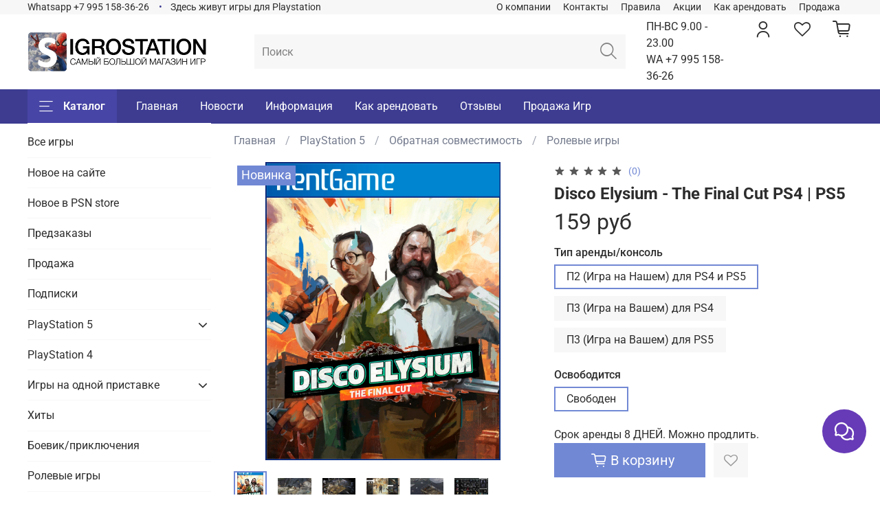

--- FILE ---
content_type: text/html; charset=utf-8
request_url: https://igrostation.ru/product/disco-elysium-the-final-cut-ps4-ps5
body_size: 66321
content:
<!DOCTYPE html>
<html
  style="
    --color-btn-bg:#7188D4;
--color-btn-bg-is-dark:true;
--bg:#FFFFFF;
--bg-is-dark:false;

--color-text: var(--color-text-dark);
--color-text-minor-shade: var(--color-text-dark-minor-shade);
--color-text-major-shade: var(--color-text-dark-major-shade);
--color-text-half-shade: var(--color-text-dark-half-shade);

--color-notice-warning-is-dark:false;
--color-notice-success-is-dark:false;
--color-notice-error-is-dark:false;
--color-notice-info-is-dark:false;
--color-form-controls-bg:var(--bg);
--color-form-controls-bg-disabled:var(--bg-minor-shade);
--color-form-controls-border-color:var(--bg-half-shade);
--color-form-controls-color:var(--color-text);
--is-editor:false;


  "
  >
  <head><meta data-config="{&quot;product_id&quot;:426831038}" name="page-config" content="" /><meta data-config="{&quot;money_with_currency_format&quot;:{&quot;delimiter&quot;:&quot; &quot;,&quot;separator&quot;:&quot;.&quot;,&quot;format&quot;:&quot;%n %u&quot;,&quot;unit&quot;:&quot;руб&quot;,&quot;show_price_without_cents&quot;:1},&quot;currency_code&quot;:&quot;RUR&quot;,&quot;currency_iso_code&quot;:&quot;RUB&quot;,&quot;default_currency&quot;:{&quot;title&quot;:&quot;Российский рубль&quot;,&quot;code&quot;:&quot;RUR&quot;,&quot;rate&quot;:1.0,&quot;format_string&quot;:&quot;%n %u&quot;,&quot;unit&quot;:&quot;руб&quot;,&quot;price_separator&quot;:&quot;&quot;,&quot;is_default&quot;:true,&quot;price_delimiter&quot;:&quot;&quot;,&quot;show_price_with_delimiter&quot;:true,&quot;show_price_without_cents&quot;:true},&quot;facebook&quot;:{&quot;pixelActive&quot;:false,&quot;currency_code&quot;:&quot;RUB&quot;,&quot;use_variants&quot;:null},&quot;vk&quot;:{&quot;pixel_active&quot;:null,&quot;price_list_id&quot;:null},&quot;new_ya_metrika&quot;:true,&quot;ecommerce_data_container&quot;:&quot;dataLayer&quot;,&quot;common_js_version&quot;:null,&quot;vue_ui_version&quot;:null,&quot;feedback_captcha_enabled&quot;:true,&quot;account_id&quot;:5602505,&quot;hide_items_out_of_stock&quot;:false,&quot;forbid_order_over_existing&quot;:true,&quot;minimum_items_price&quot;:null,&quot;enable_comparison&quot;:true,&quot;locale&quot;:&quot;ru&quot;,&quot;client_group&quot;:null,&quot;consent_to_personal_data&quot;:{&quot;active&quot;:false,&quot;obligatory&quot;:true,&quot;description&quot;:&quot;Настоящим подтверждаю, что я ознакомлен и согласен с условиями \u003ca href=&#39;/page/oferta&#39; target=&#39;blank&#39;\u003eоферты и политики конфиденциальности\u003c/a\u003e.&quot;},&quot;recaptcha_key&quot;:&quot;6LfXhUEmAAAAAOGNQm5_a2Ach-HWlFKD3Sq7vfFj&quot;,&quot;recaptcha_key_v3&quot;:&quot;6LcZi0EmAAAAAPNov8uGBKSHCvBArp9oO15qAhXa&quot;,&quot;yandex_captcha_key&quot;:&quot;ysc1_ec1ApqrRlTZTXotpTnO8PmXe2ISPHxsd9MO3y0rye822b9d2&quot;,&quot;checkout_float_order_content_block&quot;:false,&quot;available_products_characteristics_ids&quot;:null,&quot;sber_id_app_id&quot;:&quot;5b5a3c11-72e5-4871-8649-4cdbab3ba9a4&quot;,&quot;theme_generation&quot;:4,&quot;quick_checkout_captcha_enabled&quot;:false,&quot;max_order_lines_count&quot;:500,&quot;sber_bnpl_min_amount&quot;:1000,&quot;sber_bnpl_max_amount&quot;:150000,&quot;counter_settings&quot;:{&quot;data_layer_name&quot;:&quot;dataLayer&quot;,&quot;new_counters_setup&quot;:true,&quot;add_to_cart_event&quot;:true,&quot;remove_from_cart_event&quot;:true,&quot;add_to_wishlist_event&quot;:true,&quot;purchase_event&quot;:true},&quot;site_setting&quot;:{&quot;show_cart_button&quot;:true,&quot;show_service_button&quot;:false,&quot;show_marketplace_button&quot;:false,&quot;show_quick_checkout_button&quot;:false},&quot;warehouses&quot;:[],&quot;captcha_type&quot;:&quot;google&quot;,&quot;human_readable_urls&quot;:false}" name="shop-config" content="" /><meta name='js-evnvironment' content='production' /><meta name='default-locale' content='ru' /><meta name='insales-redefined-api-methods' content="[]" /><script>dataLayer= []; dataLayer.push({
        event: 'view_item',
        ecommerce: {
          items: [{"item_id":"426831038","item_name":"Disco Elysium - The Final Cut PS4 | PS5","item_category":"Каталог/PlayStation 5/Обратная совместимость/Ролевые игры","price":159}]
         }
      });</script>
<!--InsalesCounter -->
<script type="text/javascript">
(function() {
  if (typeof window.__insalesCounterId !== 'undefined') {
    return;
  }

  try {
    Object.defineProperty(window, '__insalesCounterId', {
      value: 5602505,
      writable: true,
      configurable: true
    });
  } catch (e) {
    console.error('InsalesCounter: Failed to define property, using fallback:', e);
    window.__insalesCounterId = 5602505;
  }

  if (typeof window.__insalesCounterId === 'undefined') {
    console.error('InsalesCounter: Failed to set counter ID');
    return;
  }

  let script = document.createElement('script');
  script.async = true;
  script.src = '/javascripts/insales_counter.js?7';
  let firstScript = document.getElementsByTagName('script')[0];
  firstScript.parentNode.insertBefore(script, firstScript);
})();
</script>
<!-- /InsalesCounter -->
      <!-- Google Tag Manager -->
      <script>(function(w,d,s,l,i){w[l]=w[l]||[];w[l].push({'gtm.start':
      new Date().getTime(),event:'gtm.js'});var f=d.getElementsByTagName(s)[0],
      j=d.createElement(s),dl=l!='dataLayer'?'&l='+l:'';j.async=true;j.src=
      'https://www.googletagmanager.com/gtm.js?id='+i+dl;f.parentNode.insertBefore(j,f);
      })(window,document,'script','dataLayer','GTM-KP47W6M6');
      </script>
      <!-- End Google Tag Manager -->
    <script type="text/javascript">
      (function() {
        var fileref = document.createElement('script');
        fileref.setAttribute("type","text/javascript");
        fileref.setAttribute("src", 'https://cdnjs.cloudflare.com/ajax/libs/core-js/2.4.1/core.js');
        document.getElementsByTagName("head")[0].appendChild(fileref);
      })();
    </script>

    <script type="text/javascript">
      (function() {
        
				if(!window.jQuery){
					var script = document.createElement('script');
					script.src = "https://ajax.googleapis.com/ajax/libs/jquery/3.3.1/jquery.min.js";
					script.async = false;
					document.head.appendChild(script);
				}
      })();
    </script>

    <script type="text/javascript">
      (function() {
        var fileref = document.createElement('script');
        fileref.setAttribute("type","text/javascript");
        fileref.setAttribute("src", 'https://widget.cloudpayments.ru/bundles/cloudpayments');
        document.getElementsByTagName("head")[0].appendChild(fileref);
      })();
    </script>

    <script type="text/javascript">
      (function() {
        var fileref = document.createElement('script');
        fileref.setAttribute("type","text/javascript");
        fileref.setAttribute("src", 'https://insales.cloudpayments.ru/sweetalert2.min.js');
        document.getElementsByTagName("head")[0].appendChild(fileref);
      })();
    </script>

    <script type="text/javascript">
      (function() {
        script = document.createElement('script');script.src = 'https://insales.cloudpayments.ru/appjs?insales_id=5602505';script.async = false;document.head.appendChild(script);
      })();
    </script>
<!-- Put this script tag to the <head> of your page -->
<script type="text/javascript" src="https://vk.com/js/api/openapi.js?168"></script>
<script type="text/javascript">
  VK.init({ apiId: 51868277, onlyWidgets: true });
</script>

<!-- Top.Mail.Ru counter -->
<script type="text/javascript">
var _tmr = window._tmr || (window._tmr = []);
_tmr.push({id: "3491876", type: "pageView", start: (new Date()).getTime()});
(function (d, w, id) {
  if (d.getElementById(id)) return;
  var ts = d.createElement("script"); ts.type = "text/javascript"; ts.async = true; ts.id = id;
  ts.src = "https://top-fwz1.mail.ru/js/code.js";
  var f = function () {var s = d.getElementsByTagName("script")[0]; s.parentNode.insertBefore(ts, s);};
  if (w.opera == "[object Opera]") { d.addEventListener("DOMContentLoaded", f, false); } else { f(); }
})(document, window, "tmr-code");
</script>
<noscript><div><img src="https://top-fwz1.mail.ru/counter?id=3491876;js=na" style="position:absolute;left:-9999px;" alt="Top.Mail.Ru" /></div></noscript>
<!-- /Top.Mail.Ru counter -->
<!-- Google Tag Manager -->
<script>(function(w,d,s,l,i){w[l]=w[l]||[];w[l].push({'gtm.start':
new Date().getTime(),event:'gtm.js'});var f=d.getElementsByTagName(s)[0],
j=d.createElement(s),dl=l!='dataLayer'?'&l='+l:'';j.async=true;j.src=
'https://www.googletagmanager.com/gtm.js?id='+i+dl;f.parentNode.insertBefore(j,f);
})(window,document,'script','dataLayer','G-609ZQRS31J');</script>
<!-- End Google Tag Manager -->
    <!-- meta -->
<meta charset="UTF-8"><title>Аренда и прокат Disco Elysium - The Final Cut для PS4 | PS5</title><meta name="description" content="Disco Elysium — революционная РПГ в открытом мире. Ваш персонаж — детектив с набором уникальных навыков, которому предстоит исследовать целый городской район. Судьба сведет вас с незабываемыми персонажами. Проводите допросы, раскрывайте убийства или берите взятки. Вам решать, кем вы хотите стать — героем или полнейшим неудачником.">
<meta data-config="{&quot;static-versioned&quot;: &quot;1.38&quot;}" name="theme-meta-data" content="">
<meta name="robots" content="index,follow">
<meta http-equiv="X-UA-Compatible" content="IE=edge,chrome=1">
<meta name="viewport" content="width=device-width, initial-scale=1.0">
<meta name="SKYPE_TOOLBAR" content="SKYPE_TOOLBAR_PARSER_COMPATIBLE">
<meta name="format-detection" content="telephone=no">

<!-- canonical url--><link rel="canonical" href="https://igrostation.ru/product/disco-elysium-the-final-cut-ps4-ps5">


<!-- rss feed-->
    <meta property="og:title" content="Disco Elysium - The Final Cut PS4 | PS5">
    <meta property="og:type" content="website">
    <meta property="og:url" content="https://igrostation.ru/product/disco-elysium-the-final-cut-ps4-ps5">

    
      <meta property="og:image" content="https://static.insales-cdn.com/images/products/1/7172/831527940/обложка_PS4-5.jpg">
    




<!-- icons-->
<!-- icons-->
      
      <link rel="icon" type="image/png" href="https://static.insales-cdn.com/files/1/3794/33754834/original/favicon.png">
      <link rel="icon" type="image/png" sizes="16x16" href="https://static.insales-cdn.com/r/9WIyAj3Uz30/rs:fill-down:16:16:1/q:100/plain/files/1/3794/33754834/original/favicon.png@png">
      <link rel="icon" type="image/png" sizes="32x32" href="https://static.insales-cdn.com/r/o4ZqnDlpQfU/rs:fill-down:32:32:1/q:100/plain/files/1/3794/33754834/original/favicon.png@png">
      <link rel="icon" type="image/png" sizes="48x48" href="https://static.insales-cdn.com/r/z8l-HiS-MAE/rs:fill-down:48:48:1/q:100/plain/files/1/3794/33754834/original/favicon.png@png">
      <link rel="apple-touch-icon-precomposed" sizes="180x180" href="https://static.insales-cdn.com/r/gc2kIJcdyUk/rs:fill-down:180:180:1/q:100/plain/files/1/3794/33754834/original/favicon.png@png">
      <link rel="apple-touch-icon-precomposed" sizes="167x167" href="https://static.insales-cdn.com/r/ry-SXbnjHP4/rs:fill-down:167:167:1/q:100/plain/files/1/3794/33754834/original/favicon.png@png">
      <link rel="apple-touch-icon-precomposed" sizes="152x152" href="https://static.insales-cdn.com/r/XDPjZ7IvJGM/rs:fill-down:152:152:1/q:100/plain/files/1/3794/33754834/original/favicon.png@png">
      <link rel="apple-touch-icon-precomposed" sizes="120x120" href="https://static.insales-cdn.com/r/s_BQsNa7zXw/rs:fill-down:120:120:1/q:100/plain/files/1/3794/33754834/original/favicon.png@png">
      <link rel="apple-touch-icon-precomposed" sizes="76x76" href="https://static.insales-cdn.com/r/VtZ04Bo5y_U/rs:fill-down:76:76:1/q:100/plain/files/1/3794/33754834/original/favicon.png@png">
      <link rel="apple-touch-icon" href="https://static.insales-cdn.com/files/1/3794/33754834/original/favicon.png"><meta name="msapplication-TileColor" content="#7188D4">
  <meta name="msapplication-TileImage" content="https://static.insales-cdn.com/r/GxwdLu2YDhw/rs:fill-down:144:144:1/q:100/plain/files/1/3794/33754834/original/favicon.png@png"><style media="screen">
  @supports (content-visibility: hidden) {
    body:not(.settings_loaded) {
      content-visibility: hidden;
    }
  }
  @supports not (content-visibility: hidden) {
    body:not(.settings_loaded) {
      visibility: hidden;
    }
  }
</style>

  <meta name='product-id' content='426831038' />
</head>
  <body data-multi-lang="false" data-theme-template="product" data-sidebar-type="sticky" data-sidebar-position="left">
    <div class="preloader">
      <div class="lds-ellipsis"><div></div><div></div><div></div><div></div></div>
    </div>
    <noscript>
<div class="njs-alert-overlay">
  <div class="njs-alert-wrapper">
    <div class="njs-alert">
      <p></p>
    </div>
  </div>
</div>
</noscript>

    <div class="page_layout page_layout_sticky_left ">
      <header>
      
        <div
  class="layout widget-type_widget_v4_header_5_1094b2a07de8a2f12009d9f36d1a42c1"
  style="--logo-img:'https://static.insales-cdn.com/files/1/1969/33753009/original/940ef452bc1af9d52f962d7b3b4b60e8_275305444725f76f9e187f3ffda08c1d.png'; --logo-max-width:260px; --live-search:true; --hide-search:false; --hide-language:true; --hide-personal:false; --hide-compare:true; --hide-favorite:false; --hide-menu-photo:true; --hide-counts:false; --bage-bg:#D4A771; --bage-bg-is-dark:true; --bage-bg-minor-shade:#dcb88b; --bage-bg-minor-shade-is-light:true; --bage-bg-major-shade:#e4c7a4; --bage-bg-major-shade-is-light:true; --bage-bg-half-shade:#faf5ef; --bage-bg-half-shade-is-light:true; --bg-bottom:#3D3C91; --bg-bottom-is-dark:true; --bg-bottom-minor-shade:#4745a5; --bg-bottom-minor-shade-is-dark:true; --bg-bottom-major-shade:#5452b7; --bg-bottom-major-shade-is-dark:true; --bg-bottom-half-shade:#9493d2; --bg-bottom-half-shade-is-dark:true; --header-wide-bg:true; --menu-grid-list-min-width:220px; --subcollections-items-limit:1; --menu-grid-list-row-gap:1rem; --menu-grid-list-column-gap:1rem; --img-border-radius:0px; --menu-img-ratio:2; --menu-img-fit:cover; --header-top-pt:0vw; --header-top-pb:0vw; --header-main-pt:0.5vw; --header-main-pb:0.5vw; --header-wide-content:false; --hide-desktop:false; --hide-mobile:false;"
  data-widget-drop-item-id="61203145"
  
  >
  <div class="layout__content">
    






<div class="header header_no-languages" >
  <div class="header__mobile-head">
    <div class="header__mobile-head-content">
      <button type="button" class="button button_size-l header__hide-mobile-menu-btn js-hide-mobile-menu">
        <span class="icon icon-times"></span>
      </button>

      
    </div>
  </div>

  <div class="header__content">
    <div class="header-part-top">
      <div class="header-part-top__inner">
        <div class="header__area-menu">
          <div class="header__menu-title">
            Информация
          </div>
          <ul class="header__menu js-cut-list" data-navigation data-menu-handle="footer-menu">
            
            <li class="header__menu-item" data-navigation-item data-menu-item-id="24958588">
              <div class="header__menu-controls">
                <a href="/page/company" class="header__menu-link" data-navigation-link="/page/company">
                  О компании
                </a>
              </div>
            </li>
            
            <li class="header__menu-item" data-navigation-item data-menu-item-id="24952152">
              <div class="header__menu-controls">
                <a href="/page/contacts" class="header__menu-link" data-navigation-link="/page/contacts">
                  Контакты
                </a>
              </div>
            </li>
            
            <li class="header__menu-item" data-navigation-item data-menu-item-id="24981771">
              <div class="header__menu-controls">
                <a href="/page/pravila" class="header__menu-link" data-navigation-link="/page/pravila">
                  Правила
                </a>
              </div>
            </li>
            
            <li class="header__menu-item" data-navigation-item data-menu-item-id="24952147">
              <div class="header__menu-controls">
                <a href="/page/sale" class="header__menu-link" data-navigation-link="/page/sale">
                  Акции
                </a>
              </div>
            </li>
            
            <li class="header__menu-item" data-navigation-item data-menu-item-id="24952149">
              <div class="header__menu-controls">
                <a href="/page/help" class="header__menu-link" data-navigation-link="/page/help">
                  Как арендовать
                </a>
              </div>
            </li>
            
            <li class="header__menu-item" data-navigation-item data-menu-item-id="24952150">
              <div class="header__menu-controls">
                <a href="/page/instruktsiya-pokupki-p3" class="header__menu-link" data-navigation-link="/page/instruktsiya-pokupki-p3">
                  Продажа
                </a>
              </div>
            </li>
            
          </ul>
        </div>

        <div class="header__area-text">
          
        </div>

        <div class="header__area-contacts">
          

<div class="header__phone">
  <a class="header__phone-value"
    href="tel:Whatsapp+79951583626">Whatsapp +7 995 158-36-26</a>
</div>


<div class="header__phone _phone-2">
  <a class="header__phone-value"
    href="tel:ЗдесьживутигрыдляPlaystation">Здесь живут игры для Playstation</a>
</div>


        </div>


        


      </div>
    </div>

    <div class="header-part-main">
      <div class="header-part-main__inner">
        <div class="header__area-logo">
          
  
    
      <a href=" / " class="header__logo">
        <img src="https://static.insales-cdn.com/files/1/1969/33753009/original/940ef452bc1af9d52f962d7b3b4b60e8_275305444725f76f9e187f3ffda08c1d.png" alt="Igrostation.ru" title="Igrostation.ru">
      </a>
    
  

        </div>

        <div class="header__area-search">
          <div class="header__search">
            <form action="/search" method="get" class="header__search-form">
              <input type="text" autocomplete="off" class="form-control form-control_size-l header__search-field"
                name="q" value="" placeholder="Поиск"   data-search-field />
              <button type="submit" class="button button_size-l header__search-btn">
                <span class="icon icon-search"></span>
              </button>
              <input type="hidden" name="lang" value="ru">
              <div class="header__search__results" data-search-result></div>
            </form>
            <button type="button" class="button button_size-l header__search-mobile-btn js-show-mobile-search">
              <span class="icon icon-search _show"></span>
              <span class="icon icon-times _hide"></span>
            </button>
          </div>
        </div>

        <div class="header__area-controls">ПН-ВС 9.00 - 23.00<br>WA +7 995 158-36-26
          
          <a href="/client_account/orders" class="header__control-btn header__cabinet">
            <span class="icon icon-user"></span>
          </a>
          

          

          
          <a href="/favorites" class="header__control-btn header__favorite" data-bage-count="0">
            <span class="icon icon-favorites">
              <span class="header__control-bage" data-ui-favorites-counter>0</span>
            </span>
          </a>
          

          <a href="/cart_items" class="header__control-btn header__cart" data-bage-count="0">
            <span class="icon icon-cart">
              <span class="header__control-bage" data-cart-positions-count></span>
            </span>
            <span class="header__control-text" data-cart-total-price></span>
          </a>
        </div>
      </div>

      

      

      <div class="header__collections">
        <div class="header__collections-content">
          <div class="header__collections-head">Каталог</div>
          <ul class="grid-list header__collections-menu" data-navigation
            data-subcollections-items-limit=1>
            
            
            
            

            <li class="header__collections-item is-level-1" data-navigation-item>
              

              <div class="header__collections-controls">
                
                

                
                <a href="/collection/vse-igry" class="header__collections-link"
                  data-navigation-link="/collection/vse-igry">
                  Все игры
                </a>

                
              </div>

              
            </li>
            
            

            <li class="header__collections-item is-level-1" data-navigation-item>
              

              <div class="header__collections-controls">
                
                

                
                <a href="/collection/Novinki" class="header__collections-link"
                  data-navigation-link="/collection/Novinki">
                  Новое на сайте
                </a>

                
              </div>

              
            </li>
            
            

            <li class="header__collections-item is-level-1" data-navigation-item>
              

              <div class="header__collections-controls">
                
                

                
                <a href="/collection/novinki" class="header__collections-link"
                  data-navigation-link="/collection/novinki">
                  Новое в PSN store
                </a>

                
              </div>

              
            </li>
            
            

            <li class="header__collections-item is-level-1" data-navigation-item>
              

              <div class="header__collections-controls">
                
                

                
                <a href="/collection/predzakazy" class="header__collections-link"
                  data-navigation-link="/collection/predzakazy">
                  Предзаказы
                </a>

                
              </div>

              
            </li>
            
            

            <li class="header__collections-item is-level-1" data-navigation-item>
              

              <div class="header__collections-controls">
                
                

                
                <a href="/collection/sale" class="header__collections-link"
                  data-navigation-link="/collection/sale">
                  Продажа
                </a>

                
              </div>

              
            </li>
            
            

            <li class="header__collections-item is-level-1" data-navigation-item>
              

              <div class="header__collections-controls">
                
                

                
                <a href="/collection/podpiski" class="header__collections-link"
                  data-navigation-link="/collection/podpiski">
                  Подписки
                </a>

                
              </div>

              
            </li>
            
            

            <li class="header__collections-item is-level-1" data-navigation-item>
              

              <div class="header__collections-controls">
                
                

                
                <a href="/collection/playstation-5" class="header__collections-link"
                  data-navigation-link="/collection/playstation-5">
                  PlayStation 5
                </a>

                
                <button class="header__collections-show-submenu-btn js-show-mobile-submenu" type="button">
                  <span class="icon icon-angle-down"></span>
                </button>
                
              </div>

              
              <ul class="header__collections-submenu" data-navigation-submenu>
                
                <li class="header__collections-item "
                  data-navigation-item>
                  <div class="header__collections-controls">
                    <a href="/collection/spets-versiya-ps5" class="header__collections-link"
                      data-navigation-link="/collection/spets-versiya-ps5">
                      Есть ПС5 версия игры

                      
                        
                          <span class="header__collections-item-count">258</span>
                        
                      

                    </a>
                  </div>
                </li>
                
                <li class="header__collections-item is-hide"
                  data-navigation-item>
                  <div class="header__collections-controls">
                    <a href="/collection/versiya-s-ps4" class="header__collections-link"
                      data-navigation-link="/collection/versiya-s-ps4">
                      Версия ПС4 для ПС5

                      
                        
                          <span class="header__collections-item-count">556</span>
                        
                      

                    </a>
                  </div>
                </li>
                
              </ul>
              <div
                class="header__collections-show-more is-show">
                <span class="button-link header__collections-show-more-link js-show-more-subcollections">
                  <span class="header__collections-show-more-text-show">Показать все</span>
                  <span class="header__collections-show-more-text-hide">Скрыть</span>
                  <span class="icon icon-angle-down"></span>
                </span>
              </div>
              
            </li>
            
            

            <li class="header__collections-item is-level-1" data-navigation-item>
              

              <div class="header__collections-controls">
                
                

                
                <a href="/collection/playstation-4" class="header__collections-link"
                  data-navigation-link="/collection/playstation-4">
                  PlayStation 4
                </a>

                
              </div>

              
            </li>
            
            

            <li class="header__collections-item is-level-1" data-navigation-item>
              

              <div class="header__collections-controls">
                
                

                
                <a href="/collection/dlya-dvoih" class="header__collections-link"
                  data-navigation-link="/collection/dlya-dvoih">
                  Игры на одной приставке
                </a>

                
                <button class="header__collections-show-submenu-btn js-show-mobile-submenu" type="button">
                  <span class="icon icon-angle-down"></span>
                </button>
                
              </div>

              
              <ul class="header__collections-submenu" data-navigation-submenu>
                
                <li class="header__collections-item "
                  data-navigation-item>
                  <div class="header__collections-controls">
                    <a href="/collection/dlya-dvoih-3" class="header__collections-link"
                      data-navigation-link="/collection/dlya-dvoih-3">
                      Для Двоих

                      
                        
                          <span class="header__collections-item-count">79</span>
                        
                      

                    </a>
                  </div>
                </li>
                
                <li class="header__collections-item is-hide"
                  data-navigation-item>
                  <div class="header__collections-controls">
                    <a href="/collection/dlya-kompaniy" class="header__collections-link"
                      data-navigation-link="/collection/dlya-kompaniy">
                      Для Компаний

                      
                        
                          <span class="header__collections-item-count">47</span>
                        
                      

                    </a>
                  </div>
                </li>
                
                <li class="header__collections-item is-hide"
                  data-navigation-item>
                  <div class="header__collections-controls">
                    <a href="/collection/semeynye" class="header__collections-link"
                      data-navigation-link="/collection/semeynye">
                      Семейные

                      
                        
                          <span class="header__collections-item-count">19</span>
                        
                      

                    </a>
                  </div>
                </li>
                
                <li class="header__collections-item is-hide"
                  data-navigation-item>
                  <div class="header__collections-controls">
                    <a href="/collection/vzroslye" class="header__collections-link"
                      data-navigation-link="/collection/vzroslye">
                      Взрослые

                      
                        
                          <span class="header__collections-item-count">40</span>
                        
                      

                    </a>
                  </div>
                </li>
                
                <li class="header__collections-item is-hide"
                  data-navigation-item>
                  <div class="header__collections-controls">
                    <a href="/collection/sport-2" class="header__collections-link"
                      data-navigation-link="/collection/sport-2">
                      СПОРТ

                      
                        
                          <span class="header__collections-item-count">17</span>
                        
                      

                    </a>
                  </div>
                </li>
                
                <li class="header__collections-item is-hide"
                  data-navigation-item>
                  <div class="header__collections-controls">
                    <a href="/collection/draki" class="header__collections-link"
                      data-navigation-link="/collection/draki">
                      Драки

                      
                        
                          <span class="header__collections-item-count">14</span>
                        
                      

                    </a>
                  </div>
                </li>
                
                <li class="header__collections-item is-hide"
                  data-navigation-item>
                  <div class="header__collections-controls">
                    <a href="/collection/gonki-3" class="header__collections-link"
                      data-navigation-link="/collection/gonki-3">
                      Гонки

                      
                        
                          <span class="header__collections-item-count">4</span>
                        
                      

                    </a>
                  </div>
                </li>
                
              </ul>
              <div
                class="header__collections-show-more is-show">
                <span class="button-link header__collections-show-more-link js-show-more-subcollections">
                  <span class="header__collections-show-more-text-show">Показать все</span>
                  <span class="header__collections-show-more-text-hide">Скрыть</span>
                  <span class="icon icon-angle-down"></span>
                </span>
              </div>
              
            </li>
            
            

            <li class="header__collections-item is-level-1" data-navigation-item>
              

              <div class="header__collections-controls">
                
                

                
                <a href="/collection/hit" class="header__collections-link"
                  data-navigation-link="/collection/hit">
                  Хиты
                </a>

                
              </div>

              
            </li>
            
            

            <li class="header__collections-item is-level-1" data-navigation-item>
              

              <div class="header__collections-controls">
                
                

                
                <a href="/collection/boeviki_i_priklyucheniya" class="header__collections-link"
                  data-navigation-link="/collection/boeviki_i_priklyucheniya">
                  Боевик/приключения
                </a>

                
              </div>

              
            </li>
            
            

            <li class="header__collections-item is-level-1" data-navigation-item>
              

              <div class="header__collections-controls">
                
                

                
                <a href="/collection/rolevye_igry" class="header__collections-link"
                  data-navigation-link="/collection/rolevye_igry">
                  Ролевые игры
                </a>

                
              </div>

              
            </li>
            
            

            <li class="header__collections-item is-level-1" data-navigation-item>
              

              <div class="header__collections-controls">
                
                

                
                <a href="/collection/multipleer-onlayn" class="header__collections-link"
                  data-navigation-link="/collection/multipleer-onlayn">
                  Мультиплеер / Онлайн
                </a>

                
              </div>

              
            </li>
            
            

            <li class="header__collections-item is-level-1" data-navigation-item>
              

              <div class="header__collections-controls">
                
                

                
                <a href="/collection/edinoborstva" class="header__collections-link"
                  data-navigation-link="/collection/edinoborstva">
                  Единоборства
                </a>

                
              </div>

              
            </li>
            
            

            <li class="header__collections-item is-level-1" data-navigation-item>
              

              <div class="header__collections-controls">
                
                

                
                <a href="/collection/shuter" class="header__collections-link"
                  data-navigation-link="/collection/shuter">
                  Шутеры
                </a>

                
              </div>

              
            </li>
            
            

            <li class="header__collections-item is-level-1" data-navigation-item>
              

              <div class="header__collections-controls">
                
                

                
                <a href="/collection/uzhasy" class="header__collections-link"
                  data-navigation-link="/collection/uzhasy">
                  Ужасы
                </a>

                
              </div>

              
            </li>
            
            

            <li class="header__collections-item is-level-1" data-navigation-item>
              

              <div class="header__collections-controls">
                
                

                
                <a href="/collection/sport" class="header__collections-link"
                  data-navigation-link="/collection/sport">
                  Спорт
                </a>

                
              </div>

              
            </li>
            
            

            <li class="header__collections-item is-level-1" data-navigation-item>
              

              <div class="header__collections-controls">
                
                

                
                <a href="/collection/kino-interaktiv" class="header__collections-link"
                  data-navigation-link="/collection/kino-interaktiv">
                  Кино Интерактив
                </a>

                
              </div>

              
            </li>
            
            

            <li class="header__collections-item is-level-1" data-navigation-item>
              

              <div class="header__collections-controls">
                
                

                
                <a href="/collection/gonki" class="header__collections-link"
                  data-navigation-link="/collection/gonki">
                  Гонки
                </a>

                
              </div>

              
            </li>
            
            

            <li class="header__collections-item is-level-1" data-navigation-item>
              

              <div class="header__collections-controls">
                
                

                
                <a href="/collection/vr-igry" class="header__collections-link"
                  data-navigation-link="/collection/vr-igry">
                  VR игры
                </a>

                
                <button class="header__collections-show-submenu-btn js-show-mobile-submenu" type="button">
                  <span class="icon icon-angle-down"></span>
                </button>
                
              </div>

              
              <ul class="header__collections-submenu" data-navigation-submenu>
                
                <li class="header__collections-item "
                  data-navigation-item>
                  <div class="header__collections-controls">
                    <a href="/collection/vr2" class="header__collections-link"
                      data-navigation-link="/collection/vr2">
                      VR2 для PS5

                      
                        
                          <span class="header__collections-item-count">14</span>
                        
                      

                    </a>
                  </div>
                </li>
                
                <li class="header__collections-item is-hide"
                  data-navigation-item>
                  <div class="header__collections-controls">
                    <a href="/collection/vr" class="header__collections-link"
                      data-navigation-link="/collection/vr">
                      VR для PS4

                      
                        
                          <span class="header__collections-item-count">16</span>
                        
                      

                    </a>
                  </div>
                </li>
                
              </ul>
              <div
                class="header__collections-show-more is-show">
                <span class="button-link header__collections-show-more-link js-show-more-subcollections">
                  <span class="header__collections-show-more-text-show">Показать все</span>
                  <span class="header__collections-show-more-text-hide">Скрыть</span>
                  <span class="icon icon-angle-down"></span>
                </span>
              </div>
              
            </li>
            
            
          </ul>
        </div>
      </div>

    </div>

    <div class="header-part-bottom">
      <div class="header-part-bottom__inner">
        <div class="header__area-catalog">
          <button type="button" class="button button_size-l header__show-collection-btn js-show-header-collections">
            <span class="icon icon-bars _show"></span>
            <span class="icon icon-times _hide"></span>
            Каталог
          </button>
        </div>

        <div class="header__area-bottom_menu">
          <div class="header__bottom_menu-title">
            Сервис
          </div>
          <ul class="header__bottom_menu js-cut-list-menu" data-navigation
            data-menu-handle="main-menu">
            
            <li class="header__bottom_menu-item" data-navigation-item>
              <a href="/" class="header__bottom_menu-link" data-navigation-link="/">Главная</a>
            </li>
            
            <li class="header__bottom_menu-item" data-navigation-item>
              <a href="/blogs/news" class="header__bottom_menu-link" data-navigation-link="/blogs/news">Новости</a>
            </li>
            
            <li class="header__bottom_menu-item" data-navigation-item>
              <a href="/page/info" class="header__bottom_menu-link" data-navigation-link="/page/info">Информация</a>
            </li>
            
            <li class="header__bottom_menu-item" data-navigation-item>
              <a href="/page/help" class="header__bottom_menu-link" data-navigation-link="/page/help">Как арендовать</a>
            </li>
            
            <li class="header__bottom_menu-item" data-navigation-item>
              <a href="/page/reviews" class="header__bottom_menu-link" data-navigation-link="/page/reviews">Отзывы</a>
            </li>
            
            <li class="header__bottom_menu-item" data-navigation-item>
              <a href="/page/instruktsiya-pokupki-p3" class="header__bottom_menu-link" data-navigation-link="/page/instruktsiya-pokupki-p3">Продажа Игр</a>
            </li>
            
          </ul>
        </div>

      </div>
    </div>
  </div>

</div>

<div class="header-mobile-panel">
  <div class="header-mobile-panel__content">
    <button type="button" class="button button_size-l header-mobile-panel__show-menu-btn js-show-mobile-menu">
      <span class="icon icon-bars"></span>
    </button>

    <div class="header-mobile-panel__logo">
      
  
    
      <a href=" / " class="header__logo">
        <img src="https://static.insales-cdn.com/files/1/1969/33753009/original/940ef452bc1af9d52f962d7b3b4b60e8_275305444725f76f9e187f3ffda08c1d.png" alt="Igrostation.ru" title="Igrostation.ru">
      </a>
    
  

    </div>

    <div class="header-mobile-panel__controls">
      <a href="/cart_items" class="header__control-btn header__mobile-cart data-bage-count=" 0"">
        <span class="icon icon-cart">
          <span class="header__control-bage" data-cart-positions-count></span>
        </span>
      </a>
    </div>
  </div>
</div>

<div class="header__collections-overlay"></div>

  </div>
</div>

      
      </header>

      

      <main>
        
  <div
  class="layout widget-type_system_widget_v4_breadcrumbs_1"
  style="--delemeter:1; --align:start; --breadcrumb-color:#757C8E; --breadcrumb-color-is-dark:true; --breadcrumb-color-minor-shade:#848a9a; --breadcrumb-color-minor-shade-is-dark:true; --breadcrumb-color-major-shade:#9298a6; --breadcrumb-color-major-shade-is-dark:true; --breadcrumb-color-half-shade:#bdc0c9; --breadcrumb-color-half-shade-is-light:true; --layout-wide-bg:false; --layout-pt:1vw; --layout-pb:1vw; --layout-wide-content:false; --layout-edge:false; --hide-desktop:false; --hide-mobile:false;"
  data-widget-drop-item-id="61202678"
  
  >
  <div class="layout__content">
    

<div class="breadcrumb-wrapper delemeter_1">
  <ul class="breadcrumb">
    <li class="breadcrumb-item home">
      <a class="breadcrumb-link" title="Главная" href="/">Главная</a>
    </li>
    
      
      
      
        
        
        
      
        
        
          <li class="breadcrumb-item" data-breadcrumbs="2">
            <a class="breadcrumb-link" title="PlayStation 5" href="/collection/playstation-5">PlayStation 5</a>
          </li>
          
            <li class="breadcrumb-item button-breadcrumb">
              <button class="bttn-hidden-breadcrumbs hidden-breadcrumbs js-hidden-bread">
                ...
              </button>
            </li>
          
        
        
      
        
        
          <li class="breadcrumb-item" data-breadcrumbs="3">
            <a class="breadcrumb-link" title="Обратная совместимость" href="/collection/obratna-sovmestimost">Обратная совместимость</a>
          </li>
          
        
        
      
        
        
          <li class="breadcrumb-item" data-breadcrumbs="4">
            <a class="breadcrumb-link" title="Ролевые игры" href="/collection/rolevye-igry-2">Ролевые игры</a>
          </li>
          
        
        
      
    
  </ul>
</div>




  </div>
</div>


  <div
  class="layout widget-type_widget_v4_product_4_d270079e7376be9e8ccf89ee17a065ad"
  style="--display-property-color:picture; --show-selected-variant-photos:false; --product-hide-variants-title:false; --product-hide-sku:true; --product-hide-compare:true; --product-hide-short-description:false; --product-hide-full-description:true; --product-hide-rating:false; --rating-color:#7188D4; --rating-color-is-dark:true; --rating-color-minor-shade:#8b9edc; --rating-color-minor-shade-is-dark:true; --rating-color-major-shade:#a4b3e4; --rating-color-major-shade-is-light:true; --rating-color-half-shade:#eff2fa; --rating-color-half-shade-is-light:true; --sticker-font-size:1.1rem; --video-before-image:false; --img-ratio:1; --img-fit:contain; --manager-photo:'https://static.insales-cdn.com/fallback_files/1/1474/1474/original/manager.png'; --layout-wide-bg:false; --layout-pt:0.5vw; --layout-pb:0.5vw; --layout-wide-content:false; --layout-edge:false; --hide-desktop:false; --hide-mobile:false;"
  data-widget-drop-item-id="61202679"
  
  >
  <div class="layout__content">
    <noindex>
  <div class="bnpl-modal modal micromodal-slide" id="modal-1" aria-hidden="true">
    <div class="modal__overlay" tabindex="-1" data-micromodal-close>
      <div class="modal__container" role="dialog" aria-modal="true" aria-labelledby="modal-1-title">
        <div class="modal__header">
          <div class="modal__header-logo" id="modal-2-title">
            <svg width="280" height="42" viewBox="0 0 280 42" fill="none" xmlns="http://www.w3.org/2000/svg">
              <g clip-path="url(#clip0_1909_108605)">
                <path
                  d="M72.2796 13.5252H60.5062V31.6613H56.5607V9.95996H76.225V31.6613H72.2796V13.5252ZM91.5552 19.3536H86.4419L86.3472 21.3067C86.242 23.7248 86.021 25.6365 85.6844 27.042C85.3687 28.4474 84.9688 29.5118 84.485 30.2352C84.0009 30.9378 83.4644 31.3822 82.8752 31.5683C82.2859 31.7543 81.6862 31.8473 81.0761 31.8473C80.7814 31.8473 80.4867 31.8267 80.1923 31.7853C79.9186 31.7647 79.6976 31.7337 79.5294 31.6923V27.941C79.782 28.0237 80.0555 28.065 80.3501 28.065C80.6868 28.065 81.0024 28.003 81.297 27.879C81.6127 27.7344 81.8861 27.3831 82.1177 26.825C82.349 26.267 82.5385 25.4196 82.6858 24.2828C82.854 23.1461 82.9699 21.565 83.033 19.5396L83.1593 16.1604H95.2167V31.6613H91.5552V19.3536ZM100.109 17.2454C100.635 16.8527 101.361 16.522 102.287 16.2533C103.234 15.9846 104.391 15.8503 105.759 15.8503C108.074 15.8503 109.799 16.274 110.936 17.1214C112.072 17.9688 112.64 19.4052 112.64 21.4307V31.6613H109.168V28.8711C108.789 29.7806 108.137 30.5142 107.211 31.0722C106.306 31.6303 105.223 31.9093 103.96 31.9093C102.361 31.9093 101.109 31.4959 100.204 30.6692C99.3201 29.8218 98.8782 28.6335 98.8782 27.104C98.8782 26.2154 99.0361 25.4816 99.3517 24.9029C99.6674 24.3242 100.109 23.8694 100.677 23.5388C101.245 23.1874 101.929 22.9394 102.729 22.7948C103.529 22.6501 104.413 22.5777 105.38 22.5777H108.947V21.8957C108.947 20.8002 108.674 20.0459 108.127 19.6325C107.6 19.2192 106.811 19.0125 105.759 19.0125C104.307 19.0125 103.139 19.2709 102.256 19.7876C101.372 20.2836 100.656 20.9449 100.109 21.7717V17.2454ZM105.128 28.6541C105.759 28.6541 106.296 28.5817 106.738 28.4371C107.2 28.2717 107.59 28.0754 107.906 27.8481C108.221 27.6 108.463 27.3315 108.632 27.042C108.8 26.7526 108.905 26.4736 108.947 26.205V24.9339H105.822C104.728 24.9339 103.918 25.0579 103.392 25.306C102.866 25.5539 102.603 26.0293 102.603 26.732C102.603 27.3315 102.813 27.8067 103.234 28.1581C103.676 28.4887 104.307 28.6541 105.128 28.6541ZM120.498 19.3536H115.447V16.1604H129.272V19.3536H124.159V31.6613H120.498V19.3536ZM132.343 16.1604H136.004V26.67L143.58 16.1604H147.083V31.6613H143.422V21.0276L135.847 31.6613H132.343V16.1604ZM167.29 26.205C166.743 26.515 166.112 26.7424 165.396 26.887C164.68 27.0316 163.955 27.104 163.218 27.104C161.325 27.104 159.84 26.67 158.768 25.8019C157.695 24.9339 157.158 23.5698 157.158 21.7097V16.1604H160.851V21.1516C160.851 22.0817 161.103 22.7741 161.608 23.2287C162.134 23.6628 162.892 23.8798 163.881 23.8798C165.185 23.8798 166.322 23.6421 167.29 23.1667V16.1604H170.983V31.6613H167.29V26.205ZM175.828 17.2454C176.355 16.8527 177.081 16.522 178.007 16.2533C178.953 15.9846 180.111 15.8503 181.479 15.8503C183.793 15.8503 185.518 16.274 186.655 17.1214C187.791 17.9688 188.36 19.4052 188.36 21.4307V31.6613H184.887V28.8711C184.508 29.7806 183.856 30.5142 182.931 31.0722C182.026 31.6303 180.942 31.9093 179.68 31.9093C178.08 31.9093 176.828 31.4959 175.923 30.6692C175.039 29.8218 174.597 28.6335 174.597 27.104C174.597 26.2154 174.756 25.4816 175.072 24.9029C175.387 24.3242 175.828 23.8694 176.396 23.5388C176.965 23.1874 177.649 22.9394 178.449 22.7948C179.248 22.6501 180.132 22.5777 181.1 22.5777H184.667V21.8957C184.667 20.8002 184.393 20.0459 183.846 19.6325C183.32 19.2192 182.53 19.0125 181.479 19.0125C180.026 19.0125 178.859 19.2709 177.975 19.7876C177.091 20.2836 176.376 20.9449 175.828 21.7717V17.2454ZM180.847 28.6541C181.479 28.6541 182.015 28.5817 182.457 28.4371C182.921 28.2717 183.31 28.0754 183.625 27.8481C183.941 27.6 184.182 27.3315 184.351 27.042C184.52 26.7526 184.624 26.4736 184.667 26.205V24.9339H181.542C180.448 24.9339 179.637 25.0579 179.111 25.306C178.586 25.5539 178.323 26.0293 178.323 26.732C178.323 27.3315 178.533 27.8067 178.953 28.1581C179.395 28.4887 180.026 28.6541 180.847 28.6541ZM205.181 30.1112C204.824 30.5452 204.182 30.9689 203.256 31.3822C202.331 31.7957 201.225 32.0023 199.942 32.0023C198.679 32.0023 197.532 31.837 196.501 31.5063C195.47 31.1549 194.586 30.6382 193.85 29.9562C193.113 29.2742 192.545 28.4267 192.145 27.414C191.746 26.4014 191.546 25.2129 191.546 23.8488C191.546 22.5261 191.746 21.3687 192.145 20.3766C192.567 19.3638 193.145 18.5268 193.881 17.8654C194.618 17.1834 195.502 16.6771 196.533 16.3464C197.564 15.995 198.711 15.8193 199.974 15.8193C201.046 15.8399 202.025 15.9846 202.909 16.2533C203.792 16.522 204.497 16.8527 205.024 17.2454V21.7717C204.476 20.9449 203.782 20.2836 202.94 19.7876C202.119 19.2709 201.131 19.0022 199.974 18.9815C198.458 18.9815 197.301 19.3742 196.501 20.1596C195.702 20.9449 195.301 22.123 195.301 23.6938V24.1588C195.301 25.7709 195.712 26.9594 196.533 27.724C197.375 28.4681 198.542 28.8401 200.037 28.8401C201.362 28.8401 202.445 28.6025 203.288 28.127C204.15 27.6517 204.782 27.073 205.181 26.391V30.1112ZM212.493 19.3536H207.443V16.1604H221.267V19.3536H216.154V31.6613H212.493V19.3536ZM233.901 26.5459H230.239L227.052 31.6613H222.98L226.641 26.0499C225.694 25.6779 224.979 25.1302 224.494 24.4068C224.012 23.6628 223.769 22.7844 223.769 21.7717C223.769 19.8289 224.337 18.4131 225.473 17.5245C226.61 16.6151 228.409 16.1604 230.87 16.1604H237.594V31.6613H233.901V26.5459ZM230.966 19.3536C229.724 19.3536 228.83 19.5292 228.283 19.8806C227.736 20.2319 227.462 20.8622 227.462 21.7717C227.483 22.4124 227.714 22.9084 228.156 23.2598C228.598 23.5905 229.304 23.7558 230.271 23.7558H233.901V19.3536H230.966ZM256.075 21.2447L251.53 27.817H250.361L245.785 21.2136V31.6613H242.092V16.1604H245.91L251.056 23.4147L256.043 16.1604H259.768V31.6613H256.075V21.2447ZM264.286 16.1604H267.947V26.67L275.523 16.1604H279.026V31.6613H275.364V21.0276L267.79 31.6613H264.286V16.1604Z"
                  fill="#353F47" />
                <path fill-rule="evenodd" clip-rule="evenodd"
                  d="M19.2779 9.77192C19.2779 15.0044 14.9624 19.246 9.63895 19.246C4.3155 19.246 0 15.0044 0 9.77192C0 4.53953 4.3155 0.297852 9.63895 0.297852C14.9624 0.297852 19.2779 4.53953 19.2779 9.77192ZM19.4361 32.1386C19.4361 37.3709 15.1206 41.6126 9.79708 41.6126C4.47364 41.6126 0.158133 37.3709 0.158133 32.1386C0.158133 26.9062 4.47364 22.6645 9.79708 22.6645C15.1206 22.6645 19.4361 26.9062 19.4361 32.1386ZM32.4101 41.6642C37.7335 41.6642 42.049 37.4225 42.049 32.1901C42.049 26.9578 37.7335 22.716 32.4101 22.716C27.0866 22.716 22.7711 26.9578 22.7711 32.1901C22.7711 37.4225 27.0866 41.6642 32.4101 41.6642Z"
                  fill="url(#paint0_linear_1909_108605)" />
                <path
                  d="M41.8883 9.91352C41.8883 15.1459 37.5727 19.3876 32.2493 19.3876C26.9258 19.3876 22.6104 15.1459 22.6104 9.91352C22.6104 4.68114 26.9258 0.439453 32.2493 0.439453C37.5727 0.439453 41.8883 4.68114 41.8883 9.91352ZM26.3245 9.91352C26.3245 13.1297 28.9771 15.7369 32.2493 15.7369C35.5215 15.7369 38.1741 13.1297 38.1741 9.91352C38.1741 6.6973 35.5215 4.09005 32.2493 4.09005C28.9771 4.09005 26.3245 6.6973 26.3245 9.91352Z"
                  fill="url(#paint1_linear_1909_108605)" />
              </g>
              <defs>
                <linearGradient id="paint0_linear_1909_108605" x1="1.08726e-07" y1="37.2086" x2="41.7368" y2="24.5569"
                  gradientUnits="userSpaceOnUse">
                  <stop stop-color="#F8EC4F" />
                  <stop offset="0.567624" stop-color="#4DE544" />
                  <stop offset="1" stop-color="#49C8FF" />
                </linearGradient>
                <linearGradient id="paint1_linear_1909_108605" x1="37.825" y1="0.439454" x2="26.4397" y2="19.3942"
                  gradientUnits="userSpaceOnUse">
                  <stop stop-color="#CDEFFD" />
                  <stop offset="1" stop-color="#91E5CB" />
                </linearGradient>
                <clipPath id="clip0_1909_108605">
                  <rect width="280" height="42" fill="white" />
                </clipPath>
              </defs>
            </svg>
          </div>
          <button type="button" class="modal__header-close close-btn">
            <span class="icon icon-times" aria-label="Close modal" data-micromodal-close></span>
          </button>
        </div>
        <div class="modal__content" id="modal-2-content">
          <span class="bigtitle">Оплачивайте покупку по частям</span>
          <p>Получайте заказы сразу, а платите за них постепенно.</p>

          <div class="wrapper option-1 option-1-1">
            <div class="c-stepper-desktop">
              <ol class="c-stepper desktop">
                <li class="c-stepper__item">
                  <span class="c-stepper__circle"><svg width="11" height="11" viewBox="0 0 11 11" fill="none"
                      xmlns="http://www.w3.org/2000/svg">
                      <path
                        d="M10.5355 10.2731C10.5355 8.99099 10.283 7.7214 9.79234 6.53686C9.30168 5.35231 8.58252 4.276 7.67591 3.36939C6.76929 2.46278 5.69299 1.74361 4.50844 1.25296C3.32389 0.762303 2.0543 0.509766 0.772161 0.509766V10.2731H10.5355Z"
                        fill="#C8CBD0"></path>
                    </svg>
                  </span>

                </li>
                <li class="c-stepper__item">
                  <span class="c-stepper__circle"><svg width="11" height="21" viewBox="0 0 11 21" fill="none"
                      xmlns="http://www.w3.org/2000/svg">
                      <path
                        d="M0.924015 0.508415C2.20616 0.508415 3.47575 0.760951 4.6603 1.25161C5.84484 1.74226 6.92115 2.46143 7.82776 3.36804C8.73437 4.27465 9.45354 5.35096 9.94419 6.53551C10.4349 7.72005 10.6874 8.98964 10.6874 10.2718C10.6874 11.5539 10.4349 12.8235 9.94419 14.0081C9.45354 15.1926 8.73437 16.2689 7.82776 17.1755C6.92115 18.0821 5.84484 18.8013 4.6603 19.292C3.47575 19.7826 2.20616 20.0352 0.924015 20.0352L0.924016 10.2718L0.924015 0.508415Z"
                        fill="#C8CBD0"></path>
                    </svg>
                  </span>

                </li>
                <li class="c-stepper__item">
                  <span class="c-stepper__circle"><svg width="20" height="21" viewBox="0 0 20 21" fill="none"
                      xmlns="http://www.w3.org/2000/svg">
                      <path
                        d="M10.0759 0.508413C12.0069 0.508413 13.8945 1.08102 15.5001 2.15384C17.1057 3.22665 18.3571 4.75148 19.096 6.5355C19.835 8.31953 20.0284 10.2826 19.6516 12.1765C19.2749 14.0704 18.345 15.8101 16.9796 17.1755C15.6142 18.541 13.8745 19.4708 11.9806 19.8476C10.0867 20.2243 8.12361 20.0309 6.33959 19.292C4.55557 18.553 3.03074 17.3016 1.95792 15.696C0.885111 14.0904 0.3125 12.2028 0.3125 10.2718L10.0759 10.2718L10.0759 0.508413Z"
                        fill="#C8CBD0"></path>
                    </svg>
                  </span>

                </li>
                <li class="c-stepper__item">
                  <span class="c-stepper__circle"><svg width="34" height="33" viewBox="0 0 34 33" fill="none"
                      xmlns="http://www.w3.org/2000/svg">
                      <path
                        d="M17.2278 0C14.0095 0 10.8634 0.954352 8.18746 2.74237C5.5115 4.53039 3.42584 7.07178 2.19423 10.0451C0.962617 13.0185 0.640372 16.2903 1.26824 19.4468C1.89611 22.6034 3.44589 25.5028 5.72161 27.7785C7.99733 30.0542 10.8968 31.604 14.0533 32.2319C17.2098 32.8598 20.4816 32.5375 23.455 31.3059C26.4283 30.0743 28.9697 27.9886 30.7578 25.3127C32.5458 22.6367 33.5001 19.4906 33.5001 16.2723C33.4919 11.9591 31.7748 7.82503 28.7249 4.77518C25.6751 1.72532 21.541 0.00827066 17.2278 0ZM24.9728 13.4246L15.804 22.1866C15.567 22.4096 15.2533 22.5329 14.9278 22.5308C14.7688 22.5331 14.6108 22.5039 14.4631 22.4448C14.3154 22.3857 14.1809 22.298 14.0673 22.1866L9.48287 17.8056C9.35572 17.6947 9.25231 17.5592 9.17886 17.4073C9.1054 17.2553 9.06343 17.0901 9.05546 16.9216C9.04748 16.753 9.07367 16.5846 9.13245 16.4264C9.19123 16.2682 9.28138 16.1236 9.3975 16.0011C9.51361 15.8787 9.65328 15.781 9.80812 15.7139C9.96295 15.6468 10.1298 15.6117 10.2985 15.6107C10.4672 15.6098 10.6344 15.6429 10.79 15.7082C10.9457 15.7735 11.0865 15.8696 11.204 15.9906L14.9278 19.5424L23.2517 11.6096C23.4951 11.3973 23.8111 11.2873 24.1338 11.3025C24.4564 11.3178 24.7606 11.4572 24.9829 11.6915C25.2051 11.9259 25.3282 12.2371 25.3263 12.5601C25.3244 12.8831 25.1978 13.1929 24.9728 13.4246Z"
                        fill="url(#paint0_linear_1809_22759)"></path>
                      <defs>
                        <linearGradient id="paint0_linear_1809_22759" x1="0.955566" y1="29.0391" x2="33.3463"
                          y2="19.3799" gradientUnits="userSpaceOnUse">
                          <stop stop-color="#F8EC4F"></stop>
                          <stop offset="0.567624" stop-color="#4DE544"></stop>
                          <stop offset="1" stop-color="#49C8FF"></stop>
                        </linearGradient>
                      </defs>
                    </svg>
                  </span>

                </li>
              </ol>


              <ol class="c-stepper mobile">
                <li class="c-stepper__item">
                  <span class="c-stepper__circle"><svg width="11" height="11" viewBox="0 0 11 11" fill="none"
                      xmlns="http://www.w3.org/2000/svg">
                      <path
                        d="M10.5355 10.2731C10.5355 8.99099 10.283 7.7214 9.79234 6.53686C9.30168 5.35231 8.58252 4.276 7.67591 3.36939C6.76929 2.46278 5.69299 1.74361 4.50844 1.25296C3.32389 0.762303 2.0543 0.509766 0.772161 0.509766V10.2731H10.5355Z"
                        fill="#C8CBD0"></path>
                    </svg>
                  </span>
                  <span class="c-stepper__title">25%</span>
                  <p class="c-stepper__desc">Платёж сегодня</p>
                </li>
                <li class="c-stepper__item">
                  <span class="c-stepper__circle"><svg width="11" height="21" viewBox="0 0 11 21" fill="none"
                      xmlns="http://www.w3.org/2000/svg">
                      <path
                        d="M0.924015 0.508415C2.20616 0.508415 3.47575 0.760951 4.6603 1.25161C5.84484 1.74226 6.92115 2.46143 7.82776 3.36804C8.73437 4.27465 9.45354 5.35096 9.94419 6.53551C10.4349 7.72005 10.6874 8.98964 10.6874 10.2718C10.6874 11.5539 10.4349 12.8235 9.94419 14.0081C9.45354 15.1926 8.73437 16.2689 7.82776 17.1755C6.92115 18.0821 5.84484 18.8013 4.6603 19.292C3.47575 19.7826 2.20616 20.0352 0.924015 20.0352L0.924016 10.2718L0.924015 0.508415Z"
                        fill="#C8CBD0"></path>
                    </svg>
                  </span>
                  <span class="c-stepper__title">25%</span>
                  <p class="c-stepper__desc">Через 2 недели</p>
                </li>
                <li class="c-stepper__item">
                  <span class="c-stepper__circle"><svg width="20" height="21" viewBox="0 0 20 21" fill="none"
                      xmlns="http://www.w3.org/2000/svg">
                      <path
                        d="M10.0759 0.508413C12.0069 0.508413 13.8945 1.08102 15.5001 2.15384C17.1057 3.22665 18.3571 4.75148 19.096 6.5355C19.835 8.31953 20.0284 10.2826 19.6516 12.1765C19.2749 14.0704 18.345 15.8101 16.9796 17.1755C15.6142 18.541 13.8745 19.4708 11.9806 19.8476C10.0867 20.2243 8.12361 20.0309 6.33959 19.292C4.55557 18.553 3.03074 17.3016 1.95792 15.696C0.885111 14.0904 0.3125 12.2028 0.3125 10.2718L10.0759 10.2718L10.0759 0.508413Z"
                        fill="#C8CBD0"></path>
                    </svg>
                  </span>
                  <span class="c-stepper__title">25%</span>
                  <p class="c-stepper__desc">Через 4 недели</p>
                </li>
                <li class="c-stepper__item">
                  <span class="c-stepper__circle"><svg width="34" height="33" viewBox="0 0 34 33" fill="none"
                      xmlns="http://www.w3.org/2000/svg">
                      <path
                        d="M17.2278 0C14.0095 0 10.8634 0.954352 8.18746 2.74237C5.5115 4.53039 3.42584 7.07178 2.19423 10.0451C0.962617 13.0185 0.640372 16.2903 1.26824 19.4468C1.89611 22.6034 3.44589 25.5028 5.72161 27.7785C7.99733 30.0542 10.8968 31.604 14.0533 32.2319C17.2098 32.8598 20.4816 32.5375 23.455 31.3059C26.4283 30.0743 28.9697 27.9886 30.7578 25.3127C32.5458 22.6367 33.5001 19.4906 33.5001 16.2723C33.4919 11.9591 31.7748 7.82503 28.7249 4.77517C25.6751 1.72532 21.541 0.00827066 17.2278 0V0ZM24.9728 13.4246L15.804 22.1866C15.567 22.4096 15.2533 22.5329 14.9278 22.5308C14.7688 22.5331 14.6108 22.5039 14.4631 22.4448C14.3154 22.3857 14.1809 22.298 14.0673 22.1866L9.48287 17.8056C9.35572 17.6947 9.25231 17.5592 9.17886 17.4073C9.1054 17.2553 9.06343 17.0901 9.05546 16.9216C9.04748 16.753 9.07367 16.5846 9.13245 16.4264C9.19123 16.2682 9.28138 16.1236 9.3975 16.0011C9.51361 15.8787 9.65328 15.781 9.80812 15.7139C9.96295 15.6468 10.1298 15.6117 10.2985 15.6107C10.4672 15.6098 10.6344 15.6429 10.79 15.7082C10.9457 15.7735 11.0865 15.8696 11.204 15.9906L14.9278 19.5424L23.2517 11.6096C23.4951 11.3973 23.8111 11.2873 24.1338 11.3025C24.4564 11.3178 24.7606 11.4572 24.9829 11.6915C25.2051 11.9259 25.3282 12.2371 25.3263 12.5601C25.3244 12.8831 25.1978 13.1929 24.9728 13.4246Z"
                        fill="url(#paint0_linear_1809_22758)"></path>
                      <defs>
                        <linearGradient id="paint0_linear_1809_22758" x1="0.955566" y1="29.0391" x2="33.3463"
                          y2="19.3799" gradientUnits="userSpaceOnUse">
                          <stop stop-color="#F8EC4F"></stop>
                          <stop offset="0.567624" stop-color="#4DE544"></stop>
                          <stop offset="1" stop-color="#49C8FF"></stop>
                        </linearGradient>
                      </defs>
                    </svg>


                  </span>
                  <span class="c-stepper__title">25%</span>
                  <p class="c-stepper__desc">Через 6 недель</p>

                </li>
              </ol>

              <ol class="c-stepper-text desktop">
                <li class="c-stepper-text__item">
                  <span class="c-stepper__title">25%</span>
                  <p class="c-stepper__desc">Платёж сегодня</p>

                </li>
                <li class="c-stepper-text__item">
                  <span class="c-stepper__title">25%</span>
                  <p class="c-stepper__desc">Через 2 недели</p>

                </li>
                <li class="c-stepper-text__item">
                  <span class="c-stepper__title">25%</span>
                  <p class="c-stepper__desc">Через 4 недели</p>

                </li>
                <li class="c-stepper-text__item">
                  <span class="c-stepper__title">25%</span>
                  <p class="c-stepper__desc">Через 6 недель</p>

                </li>
              </ol>
            </div>


            <div class="c-stepper-mobile">
              <ol class="c-stepper desktop">
                <li class="c-stepper__item">
                  <span class="c-stepper__circle"><svg width="11" height="11" viewBox="0 0 11 11" fill="none"
                      xmlns="http://www.w3.org/2000/svg">
                      <path
                        d="M10.5355 10.2731C10.5355 8.99099 10.283 7.7214 9.79234 6.53686C9.30168 5.35231 8.58252 4.276 7.67591 3.36939C6.76929 2.46278 5.69299 1.74361 4.50844 1.25296C3.32389 0.762303 2.0543 0.509766 0.772161 0.509766V10.2731H10.5355Z"
                        fill="#C8CBD0" />
                    </svg>
                  </span>

                </li>
                <li class="c-stepper__item">
                  <span class="c-stepper__circle"><svg width="11" height="21" viewBox="0 0 11 21" fill="none"
                      xmlns="http://www.w3.org/2000/svg">
                      <path
                        d="M0.924015 0.508415C2.20616 0.508415 3.47575 0.760951 4.6603 1.25161C5.84484 1.74226 6.92115 2.46143 7.82776 3.36804C8.73437 4.27465 9.45354 5.35096 9.94419 6.53551C10.4349 7.72005 10.6874 8.98964 10.6874 10.2718C10.6874 11.5539 10.4349 12.8235 9.94419 14.0081C9.45354 15.1926 8.73437 16.2689 7.82776 17.1755C6.92115 18.0821 5.84484 18.8013 4.6603 19.292C3.47575 19.7826 2.20616 20.0352 0.924015 20.0352L0.924016 10.2718L0.924015 0.508415Z"
                        fill="#C8CBD0" />
                    </svg>
                  </span>

                </li>
                <li class="c-stepper__item">
                  <span class="c-stepper__circle"><svg width="20" height="21" viewBox="0 0 20 21" fill="none"
                      xmlns="http://www.w3.org/2000/svg">
                      <path
                        d="M10.0759 0.508413C12.0069 0.508413 13.8945 1.08102 15.5001 2.15384C17.1057 3.22665 18.3571 4.75148 19.096 6.5355C19.835 8.31953 20.0284 10.2826 19.6516 12.1765C19.2749 14.0704 18.345 15.8101 16.9796 17.1755C15.6142 18.541 13.8745 19.4708 11.9806 19.8476C10.0867 20.2243 8.12361 20.0309 6.33959 19.292C4.55557 18.553 3.03074 17.3016 1.95792 15.696C0.885111 14.0904 0.3125 12.2028 0.3125 10.2718L10.0759 10.2718L10.0759 0.508413Z"
                        fill="#C8CBD0" />
                    </svg>
                  </span>

                </li>
                <li class="c-stepper__item">
                  <span class="c-stepper__circle"><svg width="34" height="34" viewBox="0 0 34 34" fill="none"
                      xmlns="http://www.w3.org/2000/svg">
                      <path
                        d="M17.0001 0.633789C13.7817 0.633789 10.6356 1.58814 7.95967 3.37616C5.28371 5.16418 3.19805 7.70556 1.96644 10.6789C0.734834 13.6523 0.412588 16.9241 1.04046 20.0806C1.66833 23.2371 3.21811 26.1366 5.49383 28.4123C7.76955 30.688 10.669 32.2378 13.8255 32.8657C16.982 33.4935 20.2538 33.1713 23.2272 31.9397C26.2006 30.7081 28.7419 28.6224 30.53 25.9465C32.318 23.2705 33.2723 20.1244 33.2723 16.9061C33.2641 12.5929 31.547 8.45882 28.4972 5.40896C25.4473 2.35911 21.3132 0.64206 17.0001 0.633789ZM24.745 14.0584L15.5762 22.8204C15.3392 23.0434 15.0255 23.1666 14.7 23.1646C14.541 23.1669 14.383 23.1377 14.2353 23.0786C14.0876 23.0195 13.9531 22.9318 13.8395 22.8204L9.25509 18.4394C9.12793 18.3285 9.02452 18.193 8.95107 18.0411C8.87762 17.8891 8.83565 17.7239 8.82767 17.5554C8.8197 17.3868 8.84589 17.2184 8.90466 17.0602C8.96344 16.902 9.0536 16.7574 9.16971 16.6349C9.28583 16.5125 9.4255 16.4148 9.58033 16.3477C9.73517 16.2806 9.90197 16.2455 10.0707 16.2445C10.2395 16.2435 10.4067 16.2767 10.5623 16.342C10.7179 16.4073 10.8587 16.5033 10.9762 16.6244L14.7 20.1762L23.0239 12.2434C23.2673 12.0311 23.5834 11.9211 23.906 11.9363C24.2286 11.9516 24.5329 12.091 24.7551 12.3253C24.9774 12.5597 25.1004 12.8709 25.0985 13.1939C25.0967 13.5169 24.97 13.8266 24.745 14.0584Z"
                        fill="url(#paint0_linear_1909_108625)" />
                      <defs>
                        <linearGradient id="paint0_linear_1909_108625" x1="0.727783" y1="29.6729" x2="33.1185"
                          y2="20.0137" gradientUnits="userSpaceOnUse">
                          <stop stop-color="#F8EC4F" />
                          <stop offset="0.567624" stop-color="#4DE544" />
                          <stop offset="1" stop-color="#49C8FF" />
                        </linearGradient>
                      </defs>
                    </svg>
                  </span>

                </li>
              </ol>
              <ol class="c-stepper-text desktop">
                <li class="c-stepper-text__item">
                  <span class="c-stepper__title">25%</span>
                  <p class="c-stepper__desc">Платёж сегодня</p>

                </li>
                <li class="c-stepper-text__item">
                  <span class="c-stepper__title">25%</span>
                  <p class="c-stepper__desc">Через 2 недели</p>

                </li>
                <li class="c-stepper-text__item">
                  <span class="c-stepper__title">25%</span>
                  <p class="c-stepper__desc">Через 4 недели</p>

                </li>
                <li class="c-stepper-text__item">
                  <span class="c-stepper__title">25%</span>
                  <p class="c-stepper__desc">Через 6 недель</p>

                </li>
              </ol>
            </div>


            
            

            
          </div>


          
          <span class="smalltitle">Всё просто</span>
          <div class="content-lists">
            <ul>
              <li>Покупка уже ваша</li>
              <li>Выбирайте любые понравившиеся товары, сборка заказа начнётся сразу после оформления и оплаты первых 25% стоимости.
                4 небольших платежа</li>
              <li>Плати частями – просто ещё один способ оплаты: сервис автоматически будет списывать по 1/4 от стоимости покупки каждые 2 недели.</li>
              
              <li>Нужно просто ввести ФИО, дату рождения, номер телефона и данные банковской карты.</li>
            </ul>
            <span class="smalltitle">Как оформить заказ</span>
            <ol class="modal-ol">
              <li>Соберите корзину.</li>
              <li>В способе оплаты нужно выбрать «Оплата частями».</li>
              <li>Спишем первый платёж и отправим вам заказ. Остальное — точно по графику.</li>
            </ol>
          </div>
        </div>
      </div>
    </div>
  </div>
</noindex>
<style>
/***** Modal Styles *****/
.bnpl-modal .modal__overlay {
  position: fixed;
  top: 0;
  left: 0;
  right: 0;
  bottom: 0;
  background: rgba(0, 0, 0, 0.6);
  display: flex;
  justify-content: center;
  align-items: center;
}
.bnpl-modal .modal__container {
  background-color: #fff;
  min-width: 660px;
  max-width: 660px;
  border-radius: 4px;
  box-sizing: border-box;
  overflow-y: auto;
  max-height: 80vh;
  overflow-x: hidden;
}
@media screen and (max-width: 767px) {
  .bnpl-modal .modal__container {
    max-height: 100vh;
    width: 100%;
    max-width: 100%;
    min-width: fit-content;
  }
}
.bnpl-modal .modal__container::-webkit-scrollbar {
  height: 2px;
  width: 5px;
  background-color: var(--bg-minor-shade);
}
.bnpl-modal .modal__container::-webkit-scrollbar-thumb {
  background-color: var(--color-btn-bg);
}
.bnpl-modal .modal__header {
  display: flex;
  justify-content: center;
  padding: 48.5px 24px 24px 24px;
  background: #f7f8fa;
}
.bnpl-modal .modal__header-logo {
  margin: auto;
  padding: 10px 0 39px 0;
}
.bnpl-modal .modal__close {
  background: transparent;
  border: 0;
  outline: none;
}
.bnpl-modal .modal__header .modal__close:before {
  content: "✕";
  font-size: 1.5rem;
}
.bnpl-modal .modal__content {
  padding: 24px 24px 64px 24px;
  margin-right: -0.5rem;
  -webkit-transform: translateZ(0) scale(1, 1);
  transform: translateZ(0) scale(1, 1);
}
.bnpl-modal .modal__content * {
  font-family: Golos, sans-serif !important;
}
.bnpl-modal .modal__content::-webkit-scrollbar {
  height: 2px;
  width: 5px;
  background-color: var(--bg-minor-shade);
}
.bnpl-modal .modal__content::-webkit-scrollbar-thumb {
  background-color: var(--color-btn-bg);
}
.bnpl-modal .modal__content h2,
.bnpl-modal .modal__content h3 {
  color: #000;
}
.bnpl-modal .modal__content p,
.bnpl-modal .modal__content .content-lists,
.bnpl-modal .c-stepper__title {
  color: #2B2D33 !important;
}
@keyframes mmfadeIn {
  from {
    opacity: 0;
  }
  to {
    opacity: 1;
  }
}
@keyframes mmfadeOut {
  from {
    opacity: 1;
  }
  to {
    opacity: 0;
  }
}
@keyframes mmslideIn {
  from {
    transform: translateY(15%);
  }
  to {
    transform: translateY(0);
  }
}
@keyframes mmslideOut {
  from {
    transform: translateY(0);
  }
  to {
    transform: translateY(-10%);
  }
}
.bnpl-modal.micromodal-slide {
  display: none;
}
.bnpl-modal.micromodal-slide.is-open {
  display: block;
}
.bnpl-modal.micromodal-slide[aria-hidden=false] .modal__overlay {
  animation: mmfadeIn 0.3s cubic-bezier(0, 0, 0.2, 1);
}
.bnpl-modal.micromodal-slide[aria-hidden=false] .modal__container {
  animation: mmslideIn 0.3s cubic-bezier(0, 0, 0.2, 1);
}
.bnpl-modal.micromodal-slide[aria-hidden=true] .modal__overlay {
  animation: mmfadeOut 0.3s cubic-bezier(0, 0, 0.2, 1);
}
.bnpl-modal.micromodal-slide[aria-hidden=true] .modal__container {
  animation: mmslideOut 0.3s cubic-bezier(0, 0, 0.2, 1);
}
.bnpl-modal.micromodal-slide .modal__container, .bnpl-modal.micromodal-slide .modal__overlay {
  will-change: transform;
  -webkit-transform: translateZ(0);
  transform: translateZ(0);
}
.bnpl-modal .modal__overlay {
  z-index: var(--zindex-modal);
}
.bnpl-modal .modal__close {
  cursor: pointer;
}
.bnpl-modal .load-review-image-name_default {
  display: none;
}
.bnpl-modal .close-btn {
  background: none;
  padding: 0;
  width: 15px;
  height: 15px;
  outline: none;
  color: var(--color-text);
  border-color: transparent;
  cursor: pointer;
}
.bnpl-modal .close-btn span {
  font-size: 15px;
  color: #2B2D33;
}
.bnpl-modal .content-lists ul,
.bnpl-modal .content-lists ol {
  margin: 0;
  padding: 0 0 0 1.3rem;
}
.bnpl-modal .content-lists h3 {
  margin: 32px 0 16px 0;
}
/* Switcher */
.bnpl-modal .switch {
  position: relative;
  display: inline-block;
  width: 40px;
  height: 24px;
}
.bnpl-modal .switch input {
  opacity: 0;
  width: 0;
  height: 0;
}
.bnpl-modal .slider {
  position: absolute;
  cursor: pointer;
  top: 0;
  left: 0;
  right: 0;
  bottom: 0;
  background-color: #ccc;
  -webkit-transition: 0.3s;
  transition: 0.3s;
}
.bnpl-modal .slider:before {
  position: absolute;
  content: "";
  height: 16px;
  width: 16px;
  left: 4px;
  bottom: 4px;
  background-color: white;
  -webkit-transition: 0.3s;
  transition: 0.3s;
}
.bnpl-modal input:checked + .slider {
  background-color: var(--color-btn-bg-minor-shade);
}
.bnpl-modal input:focus + .slider {
  box-shadow: 0 0 1px var(--color-btn-bg-minor-shade);
}
.bnpl-modal input:checked + .slider:before {
  -webkit-transform: translateX(16px);
  -ms-transform: translateX(16px);
  transform: translateX(16px);
}
/* Rounded sliders */
.bnpl-modal .slider.round {
  border-radius: 34px;
}
.bnpl-modal .slider.round:before {
  border-radius: 50%;
}
.bnpl-modal .bnpl-cart__stepper {
  display: grid;
  grid-template-columns: repeat(4, 1fr);
  gap: 6px;
  margin: 24px 0 25px 0;
}
.bnpl-modal .stepper-item {
  position: relative;
  display: flex;
  flex-direction: column;
  align-items: center;
  flex: 1;
}
.bnpl-modal .stepper-item__block {
  position: relative;
  z-index: 5;
  display: flex;
  justify-content: center;
  align-items: center;
  width: 100%;
  height: 9px;
  border-radius: 40px;
  background: #ccc;
  margin-bottom: 6px;
}
.bnpl-modal .stepper-item__block.completed {
  background: #4bb543;
}
.bnpl-modal .stepper-item__content .price {
  font-weight: bold;
}
.bnpl-modal .stepper-item.active {
  font-weight: bold;
}
.bnpl-modal .stepper-item.completed .step-counter {
  background-color: #4bb543;
}
.bnpl-modal .stepper-item__content {
  text-align: center;
}
/* BNPL */
.bnpl-modal .bnpl-cart__header {
  display: flex;
  justify-content: space-between;
  align-items: center;
}
.bnpl-modal .bnpl-cart__header-left {
  display: flex;
  flex-direction: column;
}
.bnpl-modal .bnpl-cart__header-left .today {
  font-size: 1.125rem;
  font-weight: bold;
}
.bnpl-modal .bnpl-cart__footer-content {
  display: flex;
  align-content: center;
  justify-content: space-between;
}
.bnpl-modal .bnpl-cart__footer-content .bnpl-info-link {
  text-decoration: none;
  color: var(--color-btn-second-color);
  cursor: pointer;
}
.bnpl-modal .c-stepper {
  padding: 30px 0px 0 80px;
  display: flex;
  --circle-size: clamp(1.5rem, 5vw, 3rem);
  --spacing: clamp(0.25rem, 2vw, 0.5rem);
}
@media screen and (max-width: 767px) {
  .bnpl-modal .c-stepper {
    padding: 0;
  }
}
.bnpl-modal .c-stepper__item {
  display: flex;
  flex-direction: column;
  flex: 1;
  text-align: center;
}
.bnpl-modal .c-stepper__item:after {
  content: "";
  position: relative;
  top: 18px;
  width: 51%;
  left: 36%;
  height: 4px;
  background-color: #c8cbd0;
  order: -1;
  border-radius: 4px;
}
.bnpl-modal .c-stepper__item:last-child {
  padding: 4px 0 0 0;
}
.bnpl-modal .c-stepper__item:last-child::after {
  content: "";
  position: relative;
  top: 18px;
  width: 51%;
  left: 36%;
  height: 4px;
  background-color: red;
  order: -1;
  border-radius: 4px;
  display: none;
}
.bnpl-modal .c-stepper__title {
  font-weight: bold;
  font-size: 24px;
  margin-bottom: 0.5rem;
}
.bnpl-modal .c-stepper__desc {
  color: grey;
  font-size: 14px;
  padding-left: var(--spacing);
  padding-right: var(--spacing);
}
.bnpl-modal .c-stepper-text {
  padding: 0 47px 10px 33px;
  display: grid;
  grid-template-columns: repeat(4, 1fr);
}
.bnpl-modal .c-stepper-text {
  padding: 0 47px 10px 33px;
  display: grid;
  grid-template-columns: repeat(4, 1fr);
}
.bnpl-modal .c-stepper-text__item {
  display: flex;
  flex-direction: column;
  flex: 1;
  text-align: center;
}
/*** Non-demo CSS ***/
.bnpl-modal .wrapper {
  max-width: 1000px;
  margin: 2rem auto 0;
  background: #f7f8fa;
}
.bnpl-modal .c-stepper .c-stepper__circle {
  width: 34px;
  height: 34px;
  border: 3.25446px solid #c8cbd0;
  border-radius: 16.2723px;
  position: relative;
}
.bnpl-modal .c-stepper .c-stepper__circle svg {
  position: absolute;
}
.bnpl-modal .c-stepper .c-stepper__item {
  /* &:nth-child(1) svg{
  	 top: 4px;
  	 right: 4px;
  }
   &:nth-child(2) svg{
  	 top: 5px;
  	 right: 5px;
  }
   &:nth-child(3) svg{
  	 top: 6px;
  	 right: 6px;
  }
   &:nth-child(4) svg{
  	 top: 8px;
  	 right: 8px;
  }
   */
}
.bnpl-modal .c-stepper .c-stepper__item .c-stepper__circle svg {
  top: 4px;
  right: 4px;
}
.bnpl-modal .c-stepper .c-stepper__item:nth-child(4) .c-stepper__circle {
  border: none;
  width: 34px;
  height: 34px;
}
.bnpl-modal .c-stepper .c-stepper__item svg {
  top: 0;
  right: 0;
}
.bnpl-modal .c-stepper.mobile {
  display: flex;
  flex-direction: column;
  gap: 10px;
  width: 320px;
  margin: 0 auto;
  text-align: center;
  align-items: center;
}
.bnpl-modal .c-stepper.mobile__item {
  align-items: center;
}
.bnpl-modal .c-stepper.mobile__item::after {
  display: none;
}
.bnpl-modal .c-stepper.mobile .c-stepper__item {
  align-items: center;
  gap: 4px;
}
.bnpl-modal .c-stepper.mobile .c-stepper__item * {
  margin: 0;
}
.bnpl-modal .c-stepper.mobile .c-stepper__item::after {
  display: none;
}
.bnpl-modal .desktop {
  display: none;
}
@media screen and (max-width: 767px) {
  .bnpl-modal .desktop {
    display: none;
  }
}
@media screen and (min-width: 768px) {
  .bnpl-modal .desktop {
    display: flex;
  }
}
@media screen and (min-width: 768px) {
  .bnpl-modal .mobile {
    display: none !important;
  }
}
.bnpl-modal .c-stepper-desktop {
  display: flex;
  flex-direction: column;
}
@media screen and (max-width: 767px) {
  .bnpl-modal .c-stepper-desktop {
    display: none;
  }
}
.bnpl-modal .c-stepper-mobile {
  display: grid;
  grid-template-columns: 50px 170px;
  justify-content: center;
  gap: 15px;
  padding: 24px 0;
}
@media screen and (min-width: 768px) {
  .bnpl-modal .c-stepper-mobile {
    display: none !important;
  }
}
.bnpl-modal .c-stepper-mobile .c-stepper {
  display: flex;
  flex-direction: column;
  padding: 0;
}
.bnpl-modal .c-stepper-mobile .c-stepper__item {
  display: flex;
  /* flex-direction: column;
  */
  /* flex: 1;
  */
  /* text-align: center;
  */
  padding: 0 0 56px 0;
  flex-direction: row;
}
.bnpl-modal .c-stepper-mobile .c-stepper__item:after {
  content: "";
  position: relative;
  top: 45px;
  width: 4px;
  left: 36%;
  height: 40px;
  background-color: #c8cbd0;
  order: -1;
  border-radius: 4px;
}
.bnpl-modal .c-stepper-mobile .c-stepper__item:last-child {
  padding: 0px 0 0 7px;
}
.bnpl-modal .c-stepper-mobile .c-stepper-text {
  padding: 0;
  display: flex;
  flex-direction: column;
  margin: 0;
}
.bnpl-modal .c-stepper-mobile .c-stepper-text__item {
  display: flex;
  flex-direction: column;
  flex: 1;
  text-align: center;
  padding: 0 0 20px 0;
}
.bnpl-modal .c-stepper-mobile .c-stepper__title {
  font-weight: bold;
  font-size: 24px;
  margin-bottom: 0.5rem;
}
.bnpl-modal .c-stepper-mobile .c-stepper__desc {
  color: grey;
  font-size: 14px;
  padding-left: var(--spacing);
  padding-right: var(--spacing);
  font-size: 14px;
}
.bnpl-modal .c-stepper-mobile .c-stepper-text__item:last-child {
  padding: 0;
}

.smalltitle {
  font-size: calc(var(--font-size)*1.75);
  line-height: 1.2;
  font-weight: 700;
  margin: 32px 0 16px 0;
  display: block;
  color: #000;
}

.bigtitle {
  font-size: calc(var(--font-size)*2);
  line-height: 1.2;
  font-weight: 700;
  margin: 32px 0 16px 0;
  display: block;
  color: #000;
}

/* BNPL end */


</style>




<div
  data-product-id="426831038"
  data-product-updated-at="1768903473"
  data-video-size="0"
  data-product-json="{&quot;id&quot;:426831038,&quot;url&quot;:&quot;/product/disco-elysium-the-final-cut-ps4-ps5&quot;,&quot;title&quot;:&quot;Disco Elysium - The Final Cut PS4 | PS5&quot;,&quot;short_description&quot;:&quot;\u003cp\u003e\u003cspan style=\&quot;font-family: arial, helvetica, sans-serif; font-size: 12pt; color: #333333;\&quot;\u003eDisco Elysium \u0026mdash; революционная РПГ в открытом мире.\u003c/span\u003e\u003c/p\u003e\r\n\u003cp\u003e\u0026nbsp;\u003c/p\u003e\r\n\u003cp style=\&quot;color: #000000; font-family: Verdana,Arial,Helvetica,sans-serif; font-size: 11px; font-style: normal; font-variant: normal; font-weight: 400; letter-spacing: normal; line-height: normal; orphans: 2; text-align: left; text-decoration: none; text-indent: 0px; text-transform: none; -webkit-text-stroke-width: 0px; white-space: normal; word-spacing: 0px; margin: 0px 0px 5px 0px;\&quot;\u003e\u003cspan style=\&quot;color: #333333; font-family: verdana, geneva;\&quot;\u003e\u003cspan style=\&quot;font-size: 16px;\&quot;\u003eАренда доступна только для зарегистрированных пользователей.\u003c/span\u003e\u003c/span\u003e\u003c/p\u003e\r\n\u003cp style=\&quot;color: #000000; font-family: Verdana,Arial,Helvetica,sans-serif; font-size: 11px; font-style: normal; font-variant: normal; font-weight: 400; letter-spacing: normal; line-height: normal; orphans: 2; text-align: left; text-decoration: none; text-indent: 0px; text-transform: none; -webkit-text-stroke-width: 0px; white-space: normal; word-spacing: 0px; margin: 0px 0px 5px 0px;\&quot;\u003e\u003cspan style=\&quot;color: #333333; font-family: verdana, geneva;\&quot;\u003e\u003cspan style=\&quot;font-size: 16px;\&quot;\u003e\u003cspan style=\&quot;font-family: arial, helvetica, sans-serif; font-size: 12pt;\&quot;\u003eРегистрация на сайте: \u003c/span\u003e\u003c/span\u003e\u003c/span\u003e\u003c/p\u003e\r\n\u003cp style=\&quot;color: #000000; font-family: Verdana,Arial,Helvetica,sans-serif; font-size: 11px; font-style: normal; font-variant: normal; font-weight: 400; letter-spacing: normal; line-height: normal; orphans: 2; text-align: left; text-decoration: none; text-indent: 0px; text-transform: none; -webkit-text-stroke-width: 0px; white-space: normal; word-spacing: 0px; margin: 0px 0px 5px 0px;\&quot;\u003e\u003cspan style=\&quot;color: #333333; font-family: verdana, geneva;\&quot;\u003e\u003cspan style=\&quot;font-size: 16px;\&quot;\u003e\u003cspan style=\&quot;font-family: arial, helvetica, sans-serif; font-size: 12pt;\&quot;\u003e1 этап - регистрация личного кабинета\u003c/span\u003e\u003c/span\u003e\u003c/span\u003e\u003c/p\u003e\r\n\u003cp style=\&quot;color: #000000; font-family: Verdana,Arial,Helvetica,sans-serif; font-size: 11px; font-style: normal; font-variant: normal; font-weight: 400; letter-spacing: normal; line-height: normal; orphans: 2; text-align: left; text-decoration: none; text-indent: 0px; text-transform: none; -webkit-text-stroke-width: 0px; white-space: normal; word-spacing: 0px; margin: 0px 0px 5px 0px;\&quot;\u003e\u003cspan style=\&quot;color: #333333; font-family: verdana, geneva;\&quot;\u003e\u003cspan style=\&quot;font-size: 16px;\&quot;\u003e\u003cspan style=\&quot;font-family: arial, helvetica, sans-serif; font-size: 12pt;\&quot;\u003e2 этап -\u0026nbsp; подтверждение авторизации.\u003c/span\u003e\u003c/span\u003e\u003c/span\u003e\u003c/p\u003e\r\n\u003cp style=\&quot;color: #000000; font-family: Verdana,Arial,Helvetica,sans-serif; font-size: 11px; font-style: normal; font-variant: normal; font-weight: 400; letter-spacing: normal; line-height: normal; orphans: 2; text-align: left; text-decoration: none; text-indent: 0px; text-transform: none; -webkit-text-stroke-width: 0px; white-space: normal; word-spacing: 0px; margin: 0px 0px 5px 0px;\&quot;\u003e\u0026nbsp;\u003c/p\u003e\r\n\u003cp style=\&quot;color: #000000; font-family: Verdana,Arial,Helvetica,sans-serif; font-size: 11px; font-style: normal; font-variant: normal; font-weight: 400; letter-spacing: normal; line-height: normal; orphans: 2; text-align: left; text-decoration: none; text-indent: 0px; text-transform: none; -webkit-text-stroke-width: 0px; white-space: normal; word-spacing: 0px; margin: 0px 0px 5px 0px;\&quot;\u003e\u003cspan style=\&quot;color: #000000; font-family: verdana,geneva; font-size: 12pt;\&quot;\u003e\u003cstrong\u003e\u003cspan style=\&quot;margin: 0px;\&quot;\u003e\u003cspan style=\&quot;color: #003366;\&quot;\u003e\u003ca href=\&quot;/page/pravila\&quot;\u003eПравила\u003c/a\u003e \u0026nbsp;\u0026nbsp;\u003ca href=\&quot;https://myshop-wz231.myinsales.ru/page/kak-arendovat\&quot;\u003eКак арендовать\u003c/a\u003e \u0026nbsp; \u003ca href=\&quot;/page/p1-p2-p3\&quot;\u003eЧто такое П1 П2 и П3\u003c/a\u003e\u0026nbsp;\u003c/span\u003e\u003c/span\u003e\u003c/strong\u003e\u003c/span\u003e\u003c/p\u003e&quot;,&quot;available&quot;:true,&quot;unit&quot;:&quot;pce&quot;,&quot;permalink&quot;:&quot;disco-elysium-the-final-cut-ps4-ps5&quot;,&quot;images&quot;:[{&quot;id&quot;:831527940,&quot;product_id&quot;:426831038,&quot;external_id&quot;:null,&quot;position&quot;:1,&quot;created_at&quot;:&quot;2024-03-11T11:27:33.000+03:00&quot;,&quot;image_processing&quot;:false,&quot;title&quot;:&quot;Disco Elysium - The Final Cut PS4 | PS5&quot;,&quot;url&quot;:&quot;https://static.insales-cdn.com/images/products/1/7172/831527940/thumb_обложка_PS4-5.jpg&quot;,&quot;original_url&quot;:&quot;https://static.insales-cdn.com/images/products/1/7172/831527940/обложка_PS4-5.jpg&quot;,&quot;medium_url&quot;:&quot;https://static.insales-cdn.com/images/products/1/7172/831527940/medium_обложка_PS4-5.jpg&quot;,&quot;small_url&quot;:&quot;https://static.insales-cdn.com/images/products/1/7172/831527940/micro_обложка_PS4-5.jpg&quot;,&quot;thumb_url&quot;:&quot;https://static.insales-cdn.com/images/products/1/7172/831527940/thumb_обложка_PS4-5.jpg&quot;,&quot;compact_url&quot;:&quot;https://static.insales-cdn.com/images/products/1/7172/831527940/compact_обложка_PS4-5.jpg&quot;,&quot;large_url&quot;:&quot;https://static.insales-cdn.com/images/products/1/7172/831527940/large_обложка_PS4-5.jpg&quot;,&quot;filename&quot;:&quot;обложка_PS4-5.jpg&quot;,&quot;image_content_type&quot;:&quot;image/jpeg&quot;},{&quot;id&quot;:831527945,&quot;product_id&quot;:426831038,&quot;external_id&quot;:null,&quot;position&quot;:2,&quot;created_at&quot;:&quot;2024-03-11T11:27:36.000+03:00&quot;,&quot;image_processing&quot;:false,&quot;title&quot;:null,&quot;url&quot;:&quot;https://static.insales-cdn.com/images/products/1/7177/831527945/thumb_DE_1.jpg&quot;,&quot;original_url&quot;:&quot;https://static.insales-cdn.com/images/products/1/7177/831527945/DE_1.jpg&quot;,&quot;medium_url&quot;:&quot;https://static.insales-cdn.com/images/products/1/7177/831527945/medium_DE_1.jpg&quot;,&quot;small_url&quot;:&quot;https://static.insales-cdn.com/images/products/1/7177/831527945/micro_DE_1.jpg&quot;,&quot;thumb_url&quot;:&quot;https://static.insales-cdn.com/images/products/1/7177/831527945/thumb_DE_1.jpg&quot;,&quot;compact_url&quot;:&quot;https://static.insales-cdn.com/images/products/1/7177/831527945/compact_DE_1.jpg&quot;,&quot;large_url&quot;:&quot;https://static.insales-cdn.com/images/products/1/7177/831527945/large_DE_1.jpg&quot;,&quot;filename&quot;:&quot;DE_1.jpg&quot;,&quot;image_content_type&quot;:&quot;image/jpeg&quot;},{&quot;id&quot;:831527963,&quot;product_id&quot;:426831038,&quot;external_id&quot;:null,&quot;position&quot;:3,&quot;created_at&quot;:&quot;2024-03-11T11:27:39.000+03:00&quot;,&quot;image_processing&quot;:false,&quot;title&quot;:null,&quot;url&quot;:&quot;https://static.insales-cdn.com/images/products/1/7195/831527963/thumb_DE_2.jpg&quot;,&quot;original_url&quot;:&quot;https://static.insales-cdn.com/images/products/1/7195/831527963/DE_2.jpg&quot;,&quot;medium_url&quot;:&quot;https://static.insales-cdn.com/images/products/1/7195/831527963/medium_DE_2.jpg&quot;,&quot;small_url&quot;:&quot;https://static.insales-cdn.com/images/products/1/7195/831527963/micro_DE_2.jpg&quot;,&quot;thumb_url&quot;:&quot;https://static.insales-cdn.com/images/products/1/7195/831527963/thumb_DE_2.jpg&quot;,&quot;compact_url&quot;:&quot;https://static.insales-cdn.com/images/products/1/7195/831527963/compact_DE_2.jpg&quot;,&quot;large_url&quot;:&quot;https://static.insales-cdn.com/images/products/1/7195/831527963/large_DE_2.jpg&quot;,&quot;filename&quot;:&quot;DE_2.jpg&quot;,&quot;image_content_type&quot;:&quot;image/jpeg&quot;},{&quot;id&quot;:831527975,&quot;product_id&quot;:426831038,&quot;external_id&quot;:null,&quot;position&quot;:4,&quot;created_at&quot;:&quot;2024-03-11T11:27:42.000+03:00&quot;,&quot;image_processing&quot;:false,&quot;title&quot;:null,&quot;url&quot;:&quot;https://static.insales-cdn.com/images/products/1/7207/831527975/thumb_DE_3.jpg&quot;,&quot;original_url&quot;:&quot;https://static.insales-cdn.com/images/products/1/7207/831527975/DE_3.jpg&quot;,&quot;medium_url&quot;:&quot;https://static.insales-cdn.com/images/products/1/7207/831527975/medium_DE_3.jpg&quot;,&quot;small_url&quot;:&quot;https://static.insales-cdn.com/images/products/1/7207/831527975/micro_DE_3.jpg&quot;,&quot;thumb_url&quot;:&quot;https://static.insales-cdn.com/images/products/1/7207/831527975/thumb_DE_3.jpg&quot;,&quot;compact_url&quot;:&quot;https://static.insales-cdn.com/images/products/1/7207/831527975/compact_DE_3.jpg&quot;,&quot;large_url&quot;:&quot;https://static.insales-cdn.com/images/products/1/7207/831527975/large_DE_3.jpg&quot;,&quot;filename&quot;:&quot;DE_3.jpg&quot;,&quot;image_content_type&quot;:&quot;image/jpeg&quot;},{&quot;id&quot;:831527980,&quot;product_id&quot;:426831038,&quot;external_id&quot;:null,&quot;position&quot;:5,&quot;created_at&quot;:&quot;2024-03-11T11:27:45.000+03:00&quot;,&quot;image_processing&quot;:false,&quot;title&quot;:null,&quot;url&quot;:&quot;https://static.insales-cdn.com/images/products/1/7212/831527980/thumb_DE_4.jpg&quot;,&quot;original_url&quot;:&quot;https://static.insales-cdn.com/images/products/1/7212/831527980/DE_4.jpg&quot;,&quot;medium_url&quot;:&quot;https://static.insales-cdn.com/images/products/1/7212/831527980/medium_DE_4.jpg&quot;,&quot;small_url&quot;:&quot;https://static.insales-cdn.com/images/products/1/7212/831527980/micro_DE_4.jpg&quot;,&quot;thumb_url&quot;:&quot;https://static.insales-cdn.com/images/products/1/7212/831527980/thumb_DE_4.jpg&quot;,&quot;compact_url&quot;:&quot;https://static.insales-cdn.com/images/products/1/7212/831527980/compact_DE_4.jpg&quot;,&quot;large_url&quot;:&quot;https://static.insales-cdn.com/images/products/1/7212/831527980/large_DE_4.jpg&quot;,&quot;filename&quot;:&quot;DE_4.jpg&quot;,&quot;image_content_type&quot;:&quot;image/jpeg&quot;},{&quot;id&quot;:831527987,&quot;product_id&quot;:426831038,&quot;external_id&quot;:null,&quot;position&quot;:6,&quot;created_at&quot;:&quot;2024-03-11T11:27:48.000+03:00&quot;,&quot;image_processing&quot;:false,&quot;title&quot;:null,&quot;url&quot;:&quot;https://static.insales-cdn.com/images/products/1/7219/831527987/thumb_DE_5.jpg&quot;,&quot;original_url&quot;:&quot;https://static.insales-cdn.com/images/products/1/7219/831527987/DE_5.jpg&quot;,&quot;medium_url&quot;:&quot;https://static.insales-cdn.com/images/products/1/7219/831527987/medium_DE_5.jpg&quot;,&quot;small_url&quot;:&quot;https://static.insales-cdn.com/images/products/1/7219/831527987/micro_DE_5.jpg&quot;,&quot;thumb_url&quot;:&quot;https://static.insales-cdn.com/images/products/1/7219/831527987/thumb_DE_5.jpg&quot;,&quot;compact_url&quot;:&quot;https://static.insales-cdn.com/images/products/1/7219/831527987/compact_DE_5.jpg&quot;,&quot;large_url&quot;:&quot;https://static.insales-cdn.com/images/products/1/7219/831527987/large_DE_5.jpg&quot;,&quot;filename&quot;:&quot;DE_5.jpg&quot;,&quot;image_content_type&quot;:&quot;image/jpeg&quot;}],&quot;first_image&quot;:{&quot;id&quot;:831527940,&quot;product_id&quot;:426831038,&quot;external_id&quot;:null,&quot;position&quot;:1,&quot;created_at&quot;:&quot;2024-03-11T11:27:33.000+03:00&quot;,&quot;image_processing&quot;:false,&quot;title&quot;:&quot;Disco Elysium - The Final Cut PS4 | PS5&quot;,&quot;url&quot;:&quot;https://static.insales-cdn.com/images/products/1/7172/831527940/thumb_обложка_PS4-5.jpg&quot;,&quot;original_url&quot;:&quot;https://static.insales-cdn.com/images/products/1/7172/831527940/обложка_PS4-5.jpg&quot;,&quot;medium_url&quot;:&quot;https://static.insales-cdn.com/images/products/1/7172/831527940/medium_обложка_PS4-5.jpg&quot;,&quot;small_url&quot;:&quot;https://static.insales-cdn.com/images/products/1/7172/831527940/micro_обложка_PS4-5.jpg&quot;,&quot;thumb_url&quot;:&quot;https://static.insales-cdn.com/images/products/1/7172/831527940/thumb_обложка_PS4-5.jpg&quot;,&quot;compact_url&quot;:&quot;https://static.insales-cdn.com/images/products/1/7172/831527940/compact_обложка_PS4-5.jpg&quot;,&quot;large_url&quot;:&quot;https://static.insales-cdn.com/images/products/1/7172/831527940/large_обложка_PS4-5.jpg&quot;,&quot;filename&quot;:&quot;обложка_PS4-5.jpg&quot;,&quot;image_content_type&quot;:&quot;image/jpeg&quot;},&quot;category_id&quot;:36049153,&quot;canonical_url_collection_id&quot;:29344964,&quot;price_kinds&quot;:[],&quot;price_min&quot;:&quot;159.0&quot;,&quot;price_max&quot;:&quot;199.0&quot;,&quot;bundle&quot;:null,&quot;updated_at&quot;:&quot;2026-01-20T13:04:33.000+03:00&quot;,&quot;video_links&quot;:[],&quot;reviews_average_rating_cached&quot;:null,&quot;reviews_count_cached&quot;:null,&quot;option_names&quot;:[{&quot;id&quot;:7921670,&quot;position&quot;:1,&quot;navigational&quot;:true,&quot;permalink&quot;:null,&quot;title&quot;:&quot;Тип аренды/консоль&quot;,&quot;api_permalink&quot;:null},{&quot;id&quot;:7921671,&quot;position&quot;:2,&quot;navigational&quot;:true,&quot;permalink&quot;:null,&quot;title&quot;:&quot;Освободится&quot;,&quot;api_permalink&quot;:null},{&quot;id&quot;:7921672,&quot;position&quot;:3,&quot;navigational&quot;:false,&quot;permalink&quot;:null,&quot;title&quot;:&quot;Экземпляр&quot;,&quot;api_permalink&quot;:null}],&quot;properties&quot;:[{&quot;id&quot;:56580095,&quot;position&quot;:1,&quot;backoffice&quot;:false,&quot;is_hidden&quot;:false,&quot;is_navigational&quot;:false,&quot;permalink&quot;:&quot;label&quot;,&quot;title&quot;:&quot;Метка&quot;},{&quot;id&quot;:56580096,&quot;position&quot;:4,&quot;backoffice&quot;:false,&quot;is_hidden&quot;:false,&quot;is_navigational&quot;:true,&quot;permalink&quot;:&quot;zhanr&quot;,&quot;title&quot;:&quot;ЖАНР&quot;},{&quot;id&quot;:56580097,&quot;position&quot;:5,&quot;backoffice&quot;:false,&quot;is_hidden&quot;:false,&quot;is_navigational&quot;:true,&quot;permalink&quot;:&quot;yazyk&quot;,&quot;title&quot;:&quot;ЯЗЫК&quot;},{&quot;id&quot;:56580098,&quot;position&quot;:6,&quot;backoffice&quot;:false,&quot;is_hidden&quot;:false,&quot;is_navigational&quot;:true,&quot;permalink&quot;:&quot;data-vyhoda&quot;,&quot;title&quot;:&quot;ДАТА ВЫХОДА&quot;},{&quot;id&quot;:56580099,&quot;position&quot;:7,&quot;backoffice&quot;:false,&quot;is_hidden&quot;:false,&quot;is_navigational&quot;:true,&quot;permalink&quot;:&quot;izdatel&quot;,&quot;title&quot;:&quot;ИЗДАТЕЛЬ&quot;},{&quot;id&quot;:56580100,&quot;position&quot;:8,&quot;backoffice&quot;:false,&quot;is_hidden&quot;:false,&quot;is_navigational&quot;:true,&quot;permalink&quot;:&quot;vozrast&quot;,&quot;title&quot;:&quot;ВОЗРАСТ&quot;},{&quot;id&quot;:56580102,&quot;position&quot;:11,&quot;backoffice&quot;:false,&quot;is_hidden&quot;:false,&quot;is_navigational&quot;:true,&quot;permalink&quot;:&quot;konsoli&quot;,&quot;title&quot;:&quot;Консоли&quot;},{&quot;id&quot;:56580108,&quot;position&quot;:17,&quot;backoffice&quot;:false,&quot;is_hidden&quot;:false,&quot;is_navigational&quot;:true,&quot;permalink&quot;:&quot;versiya-dlya-ps5&quot;,&quot;title&quot;:&quot;Версия для PS5&quot;},{&quot;id&quot;:56580109,&quot;position&quot;:18,&quot;backoffice&quot;:false,&quot;is_hidden&quot;:false,&quot;is_navigational&quot;:true,&quot;permalink&quot;:&quot;tsifrovoy-tovar&quot;,&quot;title&quot;:&quot;Цифровой товар&quot;},{&quot;id&quot;:-6,&quot;position&quot;:1000005,&quot;backoffice&quot;:false,&quot;is_hidden&quot;:true,&quot;is_navigational&quot;:false,&quot;permalink&quot;:&quot;kategoriya-tovara-v-vk&quot;,&quot;title&quot;:&quot;Категория товара в VK&quot;}],&quot;characteristics&quot;:[{&quot;id&quot;:239413939,&quot;property_id&quot;:56580098,&quot;position&quot;:208,&quot;title&quot;:&quot;30.03.2021&quot;,&quot;permalink&quot;:&quot;30032021&quot;},{&quot;id&quot;:239413703,&quot;property_id&quot;:56580096,&quot;position&quot;:3,&quot;title&quot;:&quot;РОЛЕВЫЕ ИГРЫ&quot;,&quot;permalink&quot;:&quot;rolevye-igry&quot;},{&quot;id&quot;:239414163,&quot;property_id&quot;:56580099,&quot;position&quot;:21,&quot;title&quot;:&quot;Disco Elysium UK Ltd t/a ZA/UM&quot;,&quot;permalink&quot;:&quot;disco-elysium-uk-ltd-ta-zaum&quot;},{&quot;id&quot;:239414285,&quot;property_id&quot;:56580100,&quot;position&quot;:1,&quot;title&quot;:&quot;18+&quot;,&quot;permalink&quot;:&quot;18&quot;},{&quot;id&quot;:239413729,&quot;property_id&quot;:56580097,&quot;position&quot;:2,&quot;title&quot;:&quot;РУССКИЙ (СУБТИТРЫ)&quot;,&quot;permalink&quot;:&quot;russkiy-subtitry&quot;},{&quot;id&quot;:239414327,&quot;property_id&quot;:56580109,&quot;position&quot;:1,&quot;title&quot;:&quot;Да&quot;,&quot;permalink&quot;:&quot;da&quot;},{&quot;id&quot;:172620510,&quot;property_id&quot;:-6,&quot;position&quot;:2177,&quot;title&quot;:&quot;Спорт и отдых/Игры&quot;,&quot;permalink&quot;:&quot;sport-i-otdyhigry&quot;},{&quot;id&quot;:239413688,&quot;property_id&quot;:56580095,&quot;position&quot;:2,&quot;title&quot;:&quot;Новинка&quot;,&quot;permalink&quot;:&quot;new&quot;},{&quot;id&quot;:239414292,&quot;property_id&quot;:56580102,&quot;position&quot;:1,&quot;title&quot;:&quot;PS5 | PS4&quot;,&quot;permalink&quot;:&quot;ps5-ps4&quot;},{&quot;id&quot;:239414326,&quot;property_id&quot;:56580108,&quot;position&quot;:2,&quot;title&quot;:&quot;Версия с PS4 для PS5&quot;,&quot;permalink&quot;:&quot;obychnaya-versiya-dlya-ps5&quot;}],&quot;variants&quot;:[{&quot;ozon_link&quot;:null,&quot;wildberries_link&quot;:null,&quot;id&quot;:709506025,&quot;title&quot;:&quot;П2 (Игра на Нашем) для PS4 и PS5 / Свободен / 1&quot;,&quot;product_id&quot;:426831038,&quot;sku&quot;:&quot;2343&quot;,&quot;barcode&quot;:null,&quot;dimensions&quot;:null,&quot;available&quot;:true,&quot;image_ids&quot;:[],&quot;image_id&quot;:null,&quot;weight&quot;:null,&quot;created_at&quot;:&quot;2024-03-11T11:27:49.000+03:00&quot;,&quot;updated_at&quot;:&quot;2026-01-20T13:04:30.000+03:00&quot;,&quot;quantity&quot;:1,&quot;price&quot;:&quot;159.0&quot;,&quot;base_price&quot;:&quot;159.0&quot;,&quot;old_price&quot;:null,&quot;prices&quot;:[null],&quot;variant_field_values&quot;:[{&quot;id&quot;:94538264,&quot;variant_field_id&quot;:4132417,&quot;value&quot;:&quot;8gr4s2zv&quot;},{&quot;id&quot;:94538265,&quot;variant_field_id&quot;:4132416,&quot;value&quot;:&quot;dise@rc-mail.ru&quot;},{&quot;id&quot;:94538266,&quot;variant_field_id&quot;:4132418,&quot;value&quot;:&quot;https://sh.ps2fa.ru/0o3v9&quot;}],&quot;option_values&quot;:[{&quot;id&quot;:37496550,&quot;option_name_id&quot;:7921670,&quot;position&quot;:1,&quot;title&quot;:&quot;П2 (Игра на Нашем) для PS4 и PS5&quot;,&quot;image_url&quot;:null,&quot;permalink&quot;:null},{&quot;id&quot;:37496547,&quot;option_name_id&quot;:7921671,&quot;position&quot;:1,&quot;title&quot;:&quot;Свободен&quot;,&quot;image_url&quot;:null,&quot;permalink&quot;:null},{&quot;id&quot;:37496549,&quot;option_name_id&quot;:7921672,&quot;position&quot;:1,&quot;title&quot;:&quot;1&quot;,&quot;image_url&quot;:null,&quot;permalink&quot;:null}]},{&quot;ozon_link&quot;:null,&quot;wildberries_link&quot;:null,&quot;id&quot;:709506026,&quot;title&quot;:&quot;П3 (Игра на Вашем) для PS4 / Свободен / 1&quot;,&quot;product_id&quot;:426831038,&quot;sku&quot;:&quot;2343&quot;,&quot;barcode&quot;:null,&quot;dimensions&quot;:null,&quot;available&quot;:true,&quot;image_ids&quot;:[],&quot;image_id&quot;:null,&quot;weight&quot;:null,&quot;created_at&quot;:&quot;2024-03-11T11:27:49.000+03:00&quot;,&quot;updated_at&quot;:&quot;2025-08-24T19:14:28.000+03:00&quot;,&quot;quantity&quot;:1,&quot;price&quot;:&quot;199.0&quot;,&quot;base_price&quot;:&quot;199.0&quot;,&quot;old_price&quot;:null,&quot;prices&quot;:[null],&quot;variant_field_values&quot;:[{&quot;id&quot;:94538267,&quot;variant_field_id&quot;:4132417,&quot;value&quot;:&quot;8gr4s2zv&quot;},{&quot;id&quot;:94538268,&quot;variant_field_id&quot;:4132416,&quot;value&quot;:&quot;dise@rc-mail.ru&quot;},{&quot;id&quot;:94538269,&quot;variant_field_id&quot;:4132418,&quot;value&quot;:&quot;https://sh.ps2fa.ru/0o3v9&quot;}],&quot;option_values&quot;:[{&quot;id&quot;:37496558,&quot;option_name_id&quot;:7921670,&quot;position&quot;:4,&quot;title&quot;:&quot;П3 (Игра на Вашем) для PS4&quot;,&quot;image_url&quot;:null,&quot;permalink&quot;:null},{&quot;id&quot;:37496547,&quot;option_name_id&quot;:7921671,&quot;position&quot;:1,&quot;title&quot;:&quot;Свободен&quot;,&quot;image_url&quot;:null,&quot;permalink&quot;:null},{&quot;id&quot;:37496549,&quot;option_name_id&quot;:7921672,&quot;position&quot;:1,&quot;title&quot;:&quot;1&quot;,&quot;image_url&quot;:null,&quot;permalink&quot;:null}]},{&quot;ozon_link&quot;:null,&quot;wildberries_link&quot;:null,&quot;id&quot;:709506027,&quot;title&quot;:&quot;П3 (Игра на Вашем) для PS5 / 28.01.2026 / 1&quot;,&quot;product_id&quot;:426831038,&quot;sku&quot;:&quot;2343&quot;,&quot;barcode&quot;:null,&quot;dimensions&quot;:null,&quot;available&quot;:false,&quot;image_ids&quot;:[],&quot;image_id&quot;:null,&quot;weight&quot;:null,&quot;created_at&quot;:&quot;2024-03-11T11:27:49.000+03:00&quot;,&quot;updated_at&quot;:&quot;2026-01-20T13:04:33.000+03:00&quot;,&quot;quantity&quot;:0,&quot;price&quot;:&quot;199.0&quot;,&quot;base_price&quot;:&quot;199.0&quot;,&quot;old_price&quot;:null,&quot;prices&quot;:[null],&quot;variant_field_values&quot;:[{&quot;id&quot;:94538270,&quot;variant_field_id&quot;:4132417,&quot;value&quot;:&quot;8gr4s2zv&quot;},{&quot;id&quot;:94538271,&quot;variant_field_id&quot;:4132416,&quot;value&quot;:&quot;dise@rc-mail.ru&quot;},{&quot;id&quot;:94538272,&quot;variant_field_id&quot;:4132418,&quot;value&quot;:&quot;https://sh.ps2fa.ru/0o3v9&quot;}],&quot;option_values&quot;:[{&quot;id&quot;:37496563,&quot;option_name_id&quot;:7921670,&quot;position&quot;:5,&quot;title&quot;:&quot;П3 (Игра на Вашем) для PS5&quot;,&quot;image_url&quot;:null,&quot;permalink&quot;:null},{&quot;id&quot;:110647377,&quot;option_name_id&quot;:7921671,&quot;position&quot;:1550,&quot;title&quot;:&quot;28.01.2026&quot;,&quot;image_url&quot;:null,&quot;permalink&quot;:&quot;28012026&quot;},{&quot;id&quot;:37496549,&quot;option_name_id&quot;:7921672,&quot;position&quot;:1,&quot;title&quot;:&quot;1&quot;,&quot;image_url&quot;:null,&quot;permalink&quot;:null}]}],&quot;accessories&quot;:[],&quot;list_card_mode&quot;:&quot;more_details&quot;,&quot;list_card_mode_with_variants&quot;:&quot;show_variants&quot;}"
  data-gallery-type="all-photos"
  class="product    is-zero-count-preorder   is-more-variants is-forbid-order-over-existing">
  <div class="product__area-photo">
    
      <div class="product__gallery js-product-gallery">
        <div style="display:none" class="js-product-all-images  ">
          
          
          
            
            
              
              
              <div class="splide__slide product__slide-main" data-product-img-id="831527940">
                <a
                  class="img-ratio img-fit product__photo"
                  data-alt="Disco Elysium - The Final Cut PS4 | PS5"
                  data-fslightbox="product-photos-lightbox"
                  data-type="image"
                  href="https://static.insales-cdn.com/images/products/1/7172/831527940/обложка_PS4-5.jpg">
                  <div class="img-ratio__inner">
                    
                      <picture>
                        <source
                          data-srcset="https://static.insales-cdn.com/r/ImB54SwH3Nc/rs:fit:1000:0:1/q:100/plain/images/products/1/7172/831527940/%D0%BE%D0%B1%D0%BB%D0%BE%D0%B6%D0%BA%D0%B0_PS4-5.jpg@webp"
                          type="image/webp"
                          class="lazyload">
                        <img
                          data-src="https://static.insales-cdn.com/r/ypBC6iESaNk/rs:fit:1000:0:1/q:100/plain/images/products/1/7172/831527940/%D0%BE%D0%B1%D0%BB%D0%BE%D0%B6%D0%BA%D0%B0_PS4-5.jpg@jpg"
                          class="lazyload"
                          alt="Disco Elysium - The Final Cut PS4 | PS5" />
                      </picture>
                    
                  </div>
                </a>
              </div>
              <div class="splide__slide product__slide-tumbs js-product-gallery-tumbs-slide" data-product-img-id="831527940">
                <div class="img-ratio img-ratio_contain product__photo-tumb">
                  <div class="img-ratio__inner">
                    
                      <picture>
                        <source
                          data-srcset="https://static.insales-cdn.com/r/4ds8-QBkOyU/rs:fit:150:0:1/q:100/plain/images/products/1/7172/831527940/%D0%BE%D0%B1%D0%BB%D0%BE%D0%B6%D0%BA%D0%B0_PS4-5.jpg@webp"
                          type="image/webp"
                          class="lazyload">
                        <img
                          data-src="https://static.insales-cdn.com/r/pPv8wVpQSD8/rs:fit:150:0:1/q:100/plain/images/products/1/7172/831527940/%D0%BE%D0%B1%D0%BB%D0%BE%D0%B6%D0%BA%D0%B0_PS4-5.jpg@jpg"
                          class="lazyload"
                          alt="Disco Elysium - The Final Cut PS4 | PS5" />
                      </picture>
                    
                  </div>
                </div>
              </div>
            
              
              
              <div class="splide__slide product__slide-main" data-product-img-id="831527945">
                <a
                  class="img-ratio img-fit product__photo"
                  data-alt="Disco Elysium - The Final Cut PS4 | PS5"
                  data-fslightbox="product-photos-lightbox"
                  data-type="image"
                  href="https://static.insales-cdn.com/images/products/1/7177/831527945/DE_1.jpg">
                  <div class="img-ratio__inner">
                    
                      <picture>
                        <source
                          data-srcset="https://static.insales-cdn.com/r/BecWD-u4PtY/rs:fit:1000:0:1/q:100/plain/images/products/1/7177/831527945/DE_1.jpg@webp"
                          type="image/webp"
                          class="lazyload">
                        <img
                          data-src="https://static.insales-cdn.com/r/F62x8xfnOJ0/rs:fit:1000:0:1/q:100/plain/images/products/1/7177/831527945/DE_1.jpg@jpg"
                          class="lazyload"
                          alt="Disco Elysium - The Final Cut PS4 | PS5" />
                      </picture>
                    
                  </div>
                </a>
              </div>
              <div class="splide__slide product__slide-tumbs js-product-gallery-tumbs-slide" data-product-img-id="831527945">
                <div class="img-ratio img-ratio_contain product__photo-tumb">
                  <div class="img-ratio__inner">
                    
                      <picture>
                        <source
                          data-srcset="https://static.insales-cdn.com/r/wjldNRQoHiQ/rs:fit:150:0:1/q:100/plain/images/products/1/7177/831527945/DE_1.jpg@webp"
                          type="image/webp"
                          class="lazyload">
                        <img
                          data-src="https://static.insales-cdn.com/r/2KZ1yy8_K6U/rs:fit:150:0:1/q:100/plain/images/products/1/7177/831527945/DE_1.jpg@jpg"
                          class="lazyload"
                          alt="Disco Elysium - The Final Cut PS4 | PS5" />
                      </picture>
                    
                  </div>
                </div>
              </div>
            
              
              
              <div class="splide__slide product__slide-main" data-product-img-id="831527963">
                <a
                  class="img-ratio img-fit product__photo"
                  data-alt="Disco Elysium - The Final Cut PS4 | PS5"
                  data-fslightbox="product-photos-lightbox"
                  data-type="image"
                  href="https://static.insales-cdn.com/images/products/1/7195/831527963/DE_2.jpg">
                  <div class="img-ratio__inner">
                    
                      <picture>
                        <source
                          data-srcset="https://static.insales-cdn.com/r/CFq8BqCXCYg/rs:fit:1000:0:1/q:100/plain/images/products/1/7195/831527963/DE_2.jpg@webp"
                          type="image/webp"
                          class="lazyload">
                        <img
                          data-src="https://static.insales-cdn.com/r/LArj-w8hQCI/rs:fit:1000:0:1/q:100/plain/images/products/1/7195/831527963/DE_2.jpg@jpg"
                          class="lazyload"
                          alt="Disco Elysium - The Final Cut PS4 | PS5" />
                      </picture>
                    
                  </div>
                </a>
              </div>
              <div class="splide__slide product__slide-tumbs js-product-gallery-tumbs-slide" data-product-img-id="831527963">
                <div class="img-ratio img-ratio_contain product__photo-tumb">
                  <div class="img-ratio__inner">
                    
                      <picture>
                        <source
                          data-srcset="https://static.insales-cdn.com/r/jOwqwULmpdc/rs:fit:150:0:1/q:100/plain/images/products/1/7195/831527963/DE_2.jpg@webp"
                          type="image/webp"
                          class="lazyload">
                        <img
                          data-src="https://static.insales-cdn.com/r/N-NrNnwYY1g/rs:fit:150:0:1/q:100/plain/images/products/1/7195/831527963/DE_2.jpg@jpg"
                          class="lazyload"
                          alt="Disco Elysium - The Final Cut PS4 | PS5" />
                      </picture>
                    
                  </div>
                </div>
              </div>
            
              
              
              <div class="splide__slide product__slide-main" data-product-img-id="831527975">
                <a
                  class="img-ratio img-fit product__photo"
                  data-alt="Disco Elysium - The Final Cut PS4 | PS5"
                  data-fslightbox="product-photos-lightbox"
                  data-type="image"
                  href="https://static.insales-cdn.com/images/products/1/7207/831527975/DE_3.jpg">
                  <div class="img-ratio__inner">
                    
                      <picture>
                        <source
                          data-srcset="https://static.insales-cdn.com/r/X3_kOmdwLZ0/rs:fit:1000:0:1/q:100/plain/images/products/1/7207/831527975/DE_3.jpg@webp"
                          type="image/webp"
                          class="lazyload">
                        <img
                          data-src="https://static.insales-cdn.com/r/uNR-oLRkaAk/rs:fit:1000:0:1/q:100/plain/images/products/1/7207/831527975/DE_3.jpg@jpg"
                          class="lazyload"
                          alt="Disco Elysium - The Final Cut PS4 | PS5" />
                      </picture>
                    
                  </div>
                </a>
              </div>
              <div class="splide__slide product__slide-tumbs js-product-gallery-tumbs-slide" data-product-img-id="831527975">
                <div class="img-ratio img-ratio_contain product__photo-tumb">
                  <div class="img-ratio__inner">
                    
                      <picture>
                        <source
                          data-srcset="https://static.insales-cdn.com/r/Zazc2-LA3rA/rs:fit:150:0:1/q:100/plain/images/products/1/7207/831527975/DE_3.jpg@webp"
                          type="image/webp"
                          class="lazyload">
                        <img
                          data-src="https://static.insales-cdn.com/r/OjJ6-jCiv0k/rs:fit:150:0:1/q:100/plain/images/products/1/7207/831527975/DE_3.jpg@jpg"
                          class="lazyload"
                          alt="Disco Elysium - The Final Cut PS4 | PS5" />
                      </picture>
                    
                  </div>
                </div>
              </div>
            
              
              
              <div class="splide__slide product__slide-main" data-product-img-id="831527980">
                <a
                  class="img-ratio img-fit product__photo"
                  data-alt="Disco Elysium - The Final Cut PS4 | PS5"
                  data-fslightbox="product-photos-lightbox"
                  data-type="image"
                  href="https://static.insales-cdn.com/images/products/1/7212/831527980/DE_4.jpg">
                  <div class="img-ratio__inner">
                    
                      <picture>
                        <source
                          data-srcset="https://static.insales-cdn.com/r/DepymJxBn10/rs:fit:1000:0:1/q:100/plain/images/products/1/7212/831527980/DE_4.jpg@webp"
                          type="image/webp"
                          class="lazyload">
                        <img
                          data-src="https://static.insales-cdn.com/r/bEAH34ekaMI/rs:fit:1000:0:1/q:100/plain/images/products/1/7212/831527980/DE_4.jpg@jpg"
                          class="lazyload"
                          alt="Disco Elysium - The Final Cut PS4 | PS5" />
                      </picture>
                    
                  </div>
                </a>
              </div>
              <div class="splide__slide product__slide-tumbs js-product-gallery-tumbs-slide" data-product-img-id="831527980">
                <div class="img-ratio img-ratio_contain product__photo-tumb">
                  <div class="img-ratio__inner">
                    
                      <picture>
                        <source
                          data-srcset="https://static.insales-cdn.com/r/dQ1vZn5yecg/rs:fit:150:0:1/q:100/plain/images/products/1/7212/831527980/DE_4.jpg@webp"
                          type="image/webp"
                          class="lazyload">
                        <img
                          data-src="https://static.insales-cdn.com/r/8frUUsXo43Q/rs:fit:150:0:1/q:100/plain/images/products/1/7212/831527980/DE_4.jpg@jpg"
                          class="lazyload"
                          alt="Disco Elysium - The Final Cut PS4 | PS5" />
                      </picture>
                    
                  </div>
                </div>
              </div>
            
              
              
              <div class="splide__slide product__slide-main" data-product-img-id="831527987">
                <a
                  class="img-ratio img-fit product__photo"
                  data-alt="Disco Elysium - The Final Cut PS4 | PS5"
                  data-fslightbox="product-photos-lightbox"
                  data-type="image"
                  href="https://static.insales-cdn.com/images/products/1/7219/831527987/DE_5.jpg">
                  <div class="img-ratio__inner">
                    
                      <picture>
                        <source
                          data-srcset="https://static.insales-cdn.com/r/1mAGAcfIaeI/rs:fit:1000:0:1/q:100/plain/images/products/1/7219/831527987/DE_5.jpg@webp"
                          type="image/webp"
                          class="lazyload">
                        <img
                          data-src="https://static.insales-cdn.com/r/RtDdtSzvKX4/rs:fit:1000:0:1/q:100/plain/images/products/1/7219/831527987/DE_5.jpg@jpg"
                          class="lazyload"
                          alt="Disco Elysium - The Final Cut PS4 | PS5" />
                      </picture>
                    
                  </div>
                </a>
              </div>
              <div class="splide__slide product__slide-tumbs js-product-gallery-tumbs-slide" data-product-img-id="831527987">
                <div class="img-ratio img-ratio_contain product__photo-tumb">
                  <div class="img-ratio__inner">
                    
                      <picture>
                        <source
                          data-srcset="https://static.insales-cdn.com/r/RbFdALYKSUs/rs:fit:150:0:1/q:100/plain/images/products/1/7219/831527987/DE_5.jpg@webp"
                          type="image/webp"
                          class="lazyload">
                        <img
                          data-src="https://static.insales-cdn.com/r/XzZFuzqLSEo/rs:fit:150:0:1/q:100/plain/images/products/1/7219/831527987/DE_5.jpg@jpg"
                          class="lazyload"
                          alt="Disco Elysium - The Final Cut PS4 | PS5" />
                      </picture>
                    
                  </div>
                </div>
              </div>
            
           
            
          
          
        </div>

        <div class="product__gallery-main">
          <div class="splide js-product-gallery-main">
            <div class="splide__track">
              <div class="splide__list"></div>
            </div>
            <div class="splide__arrows">
              <button type="button" class="splide__arrow splide__arrow--prev">
                <span class="splide__arrow-icon icon-angle-left"></span>
              </button>
              <button type="button" class="splide__arrow splide__arrow--next">
                <span class="splide__arrow-icon icon-angle-right"></span>
              </button>
            </div>
          </div>
          <div class="product__available">
            <span data-product-card-available='{
              "availableText": "В наличии",
              "notAvailableText": "Нет в наличии"
            }'></span>
        </div>
          
  <div class="stickers">
    <div class="sticker sticker-new" data-sticker-title="Новинка">Новинка</div>
    <div
      class="sticker sticker-sale"
      data-product-card-sale-value
      data-sticker-title="sticker-sale"></div>
    <div class="sticker sticker-preorder" data-sticker-title="sticker-preorder">Предзаказ</div>
  </div>

        </div>
        <div class="product__gallery-tumbs" style="--img-ratio: 1;">
          <div class="splide js-product-gallery-tumbs">
            <div class="splide__track">
              <div class="splide__list"></div>
            </div>
            <div class="splide__arrows">
              <button type="button" class="splide__arrow splide__arrow--prev">
                <span class="splide__arrow-icon icon-angle-left"></span>
              </button>
              <button type="button" class="splide__arrow splide__arrow--next">
                <span class="splide__arrow-icon icon-angle-right"></span>
              </button>
            </div>
          </div>
        </div>
      </div>
    
  </div>

  <form
    action="/cart_items"
    method="post"
    class="product__area-form product-form">
    <div class="product-form__area-rating">
      
        <div
          class="product__rating"
          data-rating=""
          data-trigger-click="reviews-open:insales:site">
          <div class="product__rating-list">
            
            
              <span class="product__rating-star icon-star "></span>
              
            
              <span class="product__rating-star icon-star "></span>
              
            
              <span class="product__rating-star icon-star "></span>
              
            
              <span class="product__rating-star icon-star "></span>
              
            
              <span class="product__rating-star icon-star "></span>
              
            
          </div>
          <div class="product__reviews-count">(0)</div>
        </div>
      
    </div>

    <div class="product-form__area-sku">
      
    </div>

    <div class="product-form__area-title">
      <h1 class="product__title heading">
        Disco Elysium - The Final Cut PS4 | PS5
      </h1>
    </div>

    <div class="product-form__area-price">
      <div class="product__price">
        <span class="product__price-cur" data-product-card-price-from-cart></span>
        <span class="product__price-old" data-product-card-old-price></span>
        
      </div>
    </div>

    <div class="product-form__area-variants-bundle">
      
        
          
          <div class="product__variants">
            <select
              class="hide"
              name="variant_id"
              data-product-variants='{ "default": "option-radio"
            
            , "default": "option-radio"
            
            }'>
              
                <option value="709506025">П2 (Игра на Нашем) для PS4 и PS5 / Свободен / 1</option>
              
                <option value="709506026">П3 (Игра на Вашем) для PS4 / Свободен / 1</option>
              
                <option value="709506027">П3 (Игра на Вашем) для PS5 / 28.01.2026 / 1</option>
              
            </select>
          </div>
        
      
    </div>

    
      
    

    <div class="product-form__area-controls">Срок аренды 8 ДНЕЙ. Можно продлить.
      
      <div class="product__controls">
        <div class="product__controls-left">
          <div class="product__buy-btn-area" id="product-detail-buy-area">
            <div class="product__buy-btn-area-inner">
              
                <div class="add-cart-counter" data-add-cart-counter='{"step": "1"}'>
                  <button
                    type="button"
                    class="button button_size-l add-cart-counter__btn"
                    data-add-cart-counter-btn>
                    <span class="button__icon icon-cart"></span>
                    <span class="add-cart-counter__btn-label">В корзину</span>
                  </button>
                  <div class="add-cart-counter__controls">
                    <button
                      data-add-cart-counter-minus
                      class="button button_size-l  add-cart-counter__controls-btn"
                      type="button">-</button>
                    <a href="/cart_items" class="button button_size-l  add-cart-counter__detail">
                      <span class="add-cart-counter__detail-text">В корзине
                        <span data-add-cart-counter-count></span>
                        шт</span>
                      <span class="add-cart-counter__detail-dop-text">Перейти</span>
                    </a>
                    <button
                      data-add-cart-counter-plus
                      class="button button_size-l  add-cart-counter__controls-btn"
                      type="button">+</button>
                  </div>
                </div>
              
              <button
                data-product-card-preorder
                class="button button_size-l button_wide product__preorder-btn"
                type="button">Предзаказ</button>
            </div>

            <span class="button button_size-l product__not-available">Нет в наличии</span>

            
              <span class="button button_size-l favorites_btn" data-ui-favorites-trigger="426831038">
                <span class="btn-icon icon-favorites-o"></span>
                <span class="btn-icon icon-favorites-f"></span>
              </span>
            

            
          </div>
        </div>
        <div class="product__controls-right">
          
            
          
        </div>
      </div>
    </div>

    <div class="product-form__area-short-description">
      
        <div class="product__short-description static-text">
          <p><span style="font-family: arial, helvetica, sans-serif; font-size: 12pt; color: #333333;">Disco Elysium &mdash; революционная РПГ в открытом мире.</span></p>
<p>&nbsp;</p>
<p style="color: #000000; font-family: Verdana,Arial,Helvetica,sans-serif; font-size: 11px; font-style: normal; font-variant: normal; font-weight: 400; letter-spacing: normal; line-height: normal; orphans: 2; text-align: left; text-decoration: none; text-indent: 0px; text-transform: none; -webkit-text-stroke-width: 0px; white-space: normal; word-spacing: 0px; margin: 0px 0px 5px 0px;"><span style="color: #333333; font-family: verdana, geneva;"><span style="font-size: 16px;">Аренда доступна только для зарегистрированных пользователей.</span></span></p>
<p style="color: #000000; font-family: Verdana,Arial,Helvetica,sans-serif; font-size: 11px; font-style: normal; font-variant: normal; font-weight: 400; letter-spacing: normal; line-height: normal; orphans: 2; text-align: left; text-decoration: none; text-indent: 0px; text-transform: none; -webkit-text-stroke-width: 0px; white-space: normal; word-spacing: 0px; margin: 0px 0px 5px 0px;"><span style="color: #333333; font-family: verdana, geneva;"><span style="font-size: 16px;"><span style="font-family: arial, helvetica, sans-serif; font-size: 12pt;">Регистрация на сайте: </span></span></span></p>
<p style="color: #000000; font-family: Verdana,Arial,Helvetica,sans-serif; font-size: 11px; font-style: normal; font-variant: normal; font-weight: 400; letter-spacing: normal; line-height: normal; orphans: 2; text-align: left; text-decoration: none; text-indent: 0px; text-transform: none; -webkit-text-stroke-width: 0px; white-space: normal; word-spacing: 0px; margin: 0px 0px 5px 0px;"><span style="color: #333333; font-family: verdana, geneva;"><span style="font-size: 16px;"><span style="font-family: arial, helvetica, sans-serif; font-size: 12pt;">1 этап - регистрация личного кабинета</span></span></span></p>
<p style="color: #000000; font-family: Verdana,Arial,Helvetica,sans-serif; font-size: 11px; font-style: normal; font-variant: normal; font-weight: 400; letter-spacing: normal; line-height: normal; orphans: 2; text-align: left; text-decoration: none; text-indent: 0px; text-transform: none; -webkit-text-stroke-width: 0px; white-space: normal; word-spacing: 0px; margin: 0px 0px 5px 0px;"><span style="color: #333333; font-family: verdana, geneva;"><span style="font-size: 16px;"><span style="font-family: arial, helvetica, sans-serif; font-size: 12pt;">2 этап -&nbsp; подтверждение авторизации.</span></span></span></p>
<p style="color: #000000; font-family: Verdana,Arial,Helvetica,sans-serif; font-size: 11px; font-style: normal; font-variant: normal; font-weight: 400; letter-spacing: normal; line-height: normal; orphans: 2; text-align: left; text-decoration: none; text-indent: 0px; text-transform: none; -webkit-text-stroke-width: 0px; white-space: normal; word-spacing: 0px; margin: 0px 0px 5px 0px;">&nbsp;</p>
<p style="color: #000000; font-family: Verdana,Arial,Helvetica,sans-serif; font-size: 11px; font-style: normal; font-variant: normal; font-weight: 400; letter-spacing: normal; line-height: normal; orphans: 2; text-align: left; text-decoration: none; text-indent: 0px; text-transform: none; -webkit-text-stroke-width: 0px; white-space: normal; word-spacing: 0px; margin: 0px 0px 5px 0px;"><span style="color: #000000; font-family: verdana,geneva; font-size: 12pt;"><strong><span style="margin: 0px;"><span style="color: #003366;"><a href="/page/pravila">Правила</a> &nbsp;&nbsp;<a href="https://myshop-wz231.myinsales.ru/page/kak-arendovat">Как арендовать</a> &nbsp; <a href="/page/p1-p2-p3">Что такое П1 П2 и П3</a>&nbsp;</span></span></strong></span></p>
        </div>
      
    </div>
  </form>

  <div class="product__area-description">
    
      
    
  </div>

 


  </div>
</div>


  <div
  class="layout widget-type_system_widget_v4_product_info_1"
  style="--bg:#fafafa; --bg-is-light:true; --bg-minor-shade:#f2f2f2; --bg-minor-shade-is-light:true; --bg-major-shade:#e8e8e8; --bg-major-shade-is-light:true; --bg-half-shade:#7d7d7d; --bg-half-shade-is-dark:true; --layout-wide-bg:true; --layout-pt:2vw; --layout-pb:2vw; --layout-wide-content:false; --layout-edge:false; --hide-desktop:false; --hide-mobile:false;"
  data-widget-drop-item-id="61280830"
  
  >
  <div class="layout__content">
    



  <div class="product-info">
    
      <div class="product-description static-text" id="product-description">
       <div class="label-description">Описание</div>
       <div class="content-description static-text">
         <p class="mafia-game-view__lore-info-protagonist-description"><span style="font-family: 'arial black', 'avant garde'; font-size: 12pt; color: #333333;">Описание:</span></p>
<p class="mafia-game-view__lore-info-protagonist-description">&nbsp;</p>
<p><span style="font-family: arial, helvetica, sans-serif; font-size: 12pt; color: #333333;">Ваш персонаж &mdash; детектив с набором уникальных навыков, которому предстоит исследовать целый городской район. Судьба сведет вас с незабываемыми персонажами. Проводите допросы, раскрывайте убийства или берите взятки. Вам решать, кем вы хотите стать &mdash; героем или полнейшим неудачником.</span></p>
<p class="mafia-game-view__lore-info-protagonist-description">&nbsp;</p>
<p class="mafia-game-view__game-feature-summary"><span style="font-family: 'arial black', 'avant garde'; font-size: 12pt; color: #333333;">Видео:</span></p>
<p class="mafia-game-view__game-feature-summary">&nbsp;</p>
<p class="mafia-game-view__game-feature-summary"><iframe src="//www.youtube.com/embed/I4lANeHB8cE" width="100%" height="538" frameborder="0" allowfullscreen="allowfullscreen" data-mce-fragment="1"></iframe></p>
       </div>
     </div>
   

   
     <div class="product-properties" id="product-characteristics">
       <div class="label-properties">Характеристики</div>
       <div class="content-properties">
         <div class="properties-items">
           
             
             
             
                 <div class="property">
                   <div class="property-name">ЖАНР</div>
                     <div class="delimiter"></div>
                     <div class="property-content">
                       
                         РОЛЕВЫЕ ИГРЫ
                       
                     </div>
                   </div>
               
             
             
                 <div class="property">
                   <div class="property-name">ЯЗЫК</div>
                     <div class="delimiter"></div>
                     <div class="property-content">
                       
                         РУССКИЙ (СУБТИТРЫ)
                       
                     </div>
                   </div>
               
             
             
                 <div class="property">
                   <div class="property-name">ДАТА ВЫХОДА</div>
                     <div class="delimiter"></div>
                     <div class="property-content">
                       
                         30.03.2021
                       
                     </div>
                   </div>
               
             
             
                 <div class="property">
                   <div class="property-name">ИЗДАТЕЛЬ</div>
                     <div class="delimiter"></div>
                     <div class="property-content">
                       
                         Disco Elysium UK Ltd t/a ZA/UM
                       
                     </div>
                   </div>
               
             
             
                 <div class="property">
                   <div class="property-name">ВОЗРАСТ</div>
                     <div class="delimiter"></div>
                     <div class="property-content">
                       
                         18+
                       
                     </div>
                   </div>
               
             
             
                 <div class="property">
                   <div class="property-name">Консоли</div>
                     <div class="delimiter"></div>
                     <div class="property-content">
                       
                         PS5 | PS4
                       
                     </div>
                   </div>
               
             
             
                 <div class="property">
                   <div class="property-name">Версия для PS5</div>
                     <div class="delimiter"></div>
                     <div class="property-content">
                       
                         Версия с PS4 для PS5
                       
                     </div>
                   </div>
               
             
             
                 <div class="property">
                   <div class="property-name">Цифровой товар</div>
                     <div class="delimiter"></div>
                     <div class="property-content">
                       
                         Да
                       
                     </div>
                   </div>
               
             
           </div>
       </div>
     </div>
   
   
    
  
  </div>


  </div>
</div>


  




      </main>

      
      <aside>
        <section data-sidebar>
          
                
                  <div
  class="layout widget-type_system_widget_v4_sidebar_collections_menu_1"
  style="--hide-title:true; --layout-pt:0.5vw; --layout-pb:1.5vw; --hide-desktop:false; --hide-mobile:true;"
  data-widget-drop-item-id="61202726"
  
  >
  <div class="layout__content">
    <div class="sidebar-collections">
  
  
  

  

  <ul class="sidebar-collections__menu" data-navigation>
    
    
    
      
      
      

      
      

      
      

      
        

        

        <li class="sidebar-collections__item" data-navigation-item>
          <div class="sidebar-collections__controls ">
            <a href="/collection/vse-igry" class="sidebar-collections__link" data-navigation-link="/collection/vse-igry" >
              Все игры
            </a>

            
          </div>

          

          

          
            </li>
          

          
      
    
      
      
      

      
      

      
      

      
        

        

        <li class="sidebar-collections__item" data-navigation-item>
          <div class="sidebar-collections__controls ">
            <a href="/collection/Novinki" class="sidebar-collections__link" data-navigation-link="/collection/Novinki" >
              Новое на сайте
            </a>

            
          </div>

          

          

          
            </li>
          

          
      
    
      
      
      

      
      

      
      

      
        

        

        <li class="sidebar-collections__item" data-navigation-item>
          <div class="sidebar-collections__controls ">
            <a href="/collection/novinki" class="sidebar-collections__link" data-navigation-link="/collection/novinki" >
              Новое в PSN store
            </a>

            
          </div>

          

          

          
            </li>
          

          
      
    
      
      
      

      
      

      
      

      
        

        

        <li class="sidebar-collections__item" data-navigation-item>
          <div class="sidebar-collections__controls ">
            <a href="/collection/predzakazy" class="sidebar-collections__link" data-navigation-link="/collection/predzakazy" >
              Предзаказы
            </a>

            
          </div>

          

          

          
            </li>
          

          
      
    
      
      
      

      
      

      
      

      
        

        

        <li class="sidebar-collections__item" data-navigation-item>
          <div class="sidebar-collections__controls ">
            <a href="/collection/sale" class="sidebar-collections__link" data-navigation-link="/collection/sale" >
              Продажа
            </a>

            
          </div>

          

          

          
            </li>
          

          
      
    
      
      
      

      
      

      
      

      
        

        

        <li class="sidebar-collections__item" data-navigation-item>
          <div class="sidebar-collections__controls ">
            <a href="/collection/podpiski" class="sidebar-collections__link" data-navigation-link="/collection/podpiski" >
              Подписки
            </a>

            
          </div>

          

          

          
            </li>
          

          
      
    
      
      
      

      
      

      
      

      
        

        

        <li class="sidebar-collections__item" data-navigation-item>
          <div class="sidebar-collections__controls with-submenu">
            <a href="/collection/playstation-5" class="sidebar-collections__link" data-navigation-link="/collection/playstation-5" >
              PlayStation 5
            </a>

            
              <button class="button button_size-s sidebar-collections__show-submenu-btn js-show-submenu" type="button">
                <span class="icon icon-angle-down"></span>
              </button>
            
          </div>

          
            <ul class="sidebar-collections__submenu" data-navigation-submenu>
          

          

          

          
      
    
      
      
      

      
      

      
      

      
        

        

        <li class="sidebar-collections__item" data-navigation-item>
          <div class="sidebar-collections__controls ">
            <a href="/collection/spets-versiya-ps5" class="sidebar-collections__link" data-navigation-link="/collection/spets-versiya-ps5" >
              Есть ПС5 версия игры
            </a>

            
          </div>

          

          

          
            </li>
          

          
      
    
      
      
      

      
      

      
      

      
        

        

        <li class="sidebar-collections__item" data-navigation-item>
          <div class="sidebar-collections__controls ">
            <a href="/collection/versiya-s-ps4" class="sidebar-collections__link" data-navigation-link="/collection/versiya-s-ps4" >
              Версия ПС4 для ПС5
            </a>

            
          </div>

          

          

          
            </li>
          

          
      
    
      
      
      

      
      

      
      

      
        

        
          
            
            </ul>
          

          </li>
        

        <li class="sidebar-collections__item" data-navigation-item>
          <div class="sidebar-collections__controls ">
            <a href="/collection/playstation-4" class="sidebar-collections__link" data-navigation-link="/collection/playstation-4" >
              PlayStation 4
            </a>

            
          </div>

          

          

          
            </li>
          

          
      
    
      
      
      

      
      

      
      

      
        

        

        <li class="sidebar-collections__item" data-navigation-item>
          <div class="sidebar-collections__controls with-submenu">
            <a href="/collection/dlya-dvoih" class="sidebar-collections__link" data-navigation-link="/collection/dlya-dvoih" >
              Игры на одной приставке
            </a>

            
              <button class="button button_size-s sidebar-collections__show-submenu-btn js-show-submenu" type="button">
                <span class="icon icon-angle-down"></span>
              </button>
            
          </div>

          
            <ul class="sidebar-collections__submenu" data-navigation-submenu>
          

          

          

          
      
    
      
      
      

      
      

      
      

      
        

        

        <li class="sidebar-collections__item" data-navigation-item>
          <div class="sidebar-collections__controls ">
            <a href="/collection/dlya-dvoih-3" class="sidebar-collections__link" data-navigation-link="/collection/dlya-dvoih-3" >
              Для Двоих
            </a>

            
          </div>

          

          

          
            </li>
          

          
      
    
      
      
      

      
      

      
      

      
        

        

        <li class="sidebar-collections__item" data-navigation-item>
          <div class="sidebar-collections__controls ">
            <a href="/collection/dlya-kompaniy" class="sidebar-collections__link" data-navigation-link="/collection/dlya-kompaniy" >
              Для Компаний
            </a>

            
          </div>

          

          

          
            </li>
          

          
      
    
      
      
      

      
      

      
      

      
        

        

        <li class="sidebar-collections__item" data-navigation-item>
          <div class="sidebar-collections__controls ">
            <a href="/collection/semeynye" class="sidebar-collections__link" data-navigation-link="/collection/semeynye" >
              Семейные
            </a>

            
          </div>

          

          

          
            </li>
          

          
      
    
      
      
      

      
      

      
      

      
        

        

        <li class="sidebar-collections__item" data-navigation-item>
          <div class="sidebar-collections__controls ">
            <a href="/collection/vzroslye" class="sidebar-collections__link" data-navigation-link="/collection/vzroslye" >
              Взрослые
            </a>

            
          </div>

          

          

          
            </li>
          

          
      
    
      
      
      

      
      

      
      

      
        

        

        <li class="sidebar-collections__item" data-navigation-item>
          <div class="sidebar-collections__controls ">
            <a href="/collection/sport-2" class="sidebar-collections__link" data-navigation-link="/collection/sport-2" >
              СПОРТ
            </a>

            
          </div>

          

          

          
            </li>
          

          
      
    
      
      
      

      
      

      
      

      
        

        

        <li class="sidebar-collections__item" data-navigation-item>
          <div class="sidebar-collections__controls ">
            <a href="/collection/draki" class="sidebar-collections__link" data-navigation-link="/collection/draki" >
              Драки
            </a>

            
          </div>

          

          

          
            </li>
          

          
      
    
      
      
      

      
      

      
      

      
        

        

        <li class="sidebar-collections__item" data-navigation-item>
          <div class="sidebar-collections__controls ">
            <a href="/collection/gonki-3" class="sidebar-collections__link" data-navigation-link="/collection/gonki-3" >
              Гонки
            </a>

            
          </div>

          

          

          
            </li>
          

          
      
    
      
      
      

      
      

      
      

      
        

        
          
            
            </ul>
          

          </li>
        

        <li class="sidebar-collections__item" data-navigation-item>
          <div class="sidebar-collections__controls ">
            <a href="/collection/hit" class="sidebar-collections__link" data-navigation-link="/collection/hit" >
              Хиты
            </a>

            
          </div>

          

          

          
            </li>
          

          
      
    
      
      
      

      
      

      
      

      
        

        

        <li class="sidebar-collections__item" data-navigation-item>
          <div class="sidebar-collections__controls ">
            <a href="/collection/boeviki_i_priklyucheniya" class="sidebar-collections__link" data-navigation-link="/collection/boeviki_i_priklyucheniya" >
              Боевик/приключения
            </a>

            
          </div>

          

          

          
            </li>
          

          
      
    
      
      
      

      
      

      
      

      
        

        

        <li class="sidebar-collections__item" data-navigation-item>
          <div class="sidebar-collections__controls ">
            <a href="/collection/rolevye_igry" class="sidebar-collections__link" data-navigation-link="/collection/rolevye_igry" >
              Ролевые игры
            </a>

            
          </div>

          

          

          
            </li>
          

          
      
    
      
      
      

      
      

      
      

      
        

        

        <li class="sidebar-collections__item" data-navigation-item>
          <div class="sidebar-collections__controls ">
            <a href="/collection/multipleer-onlayn" class="sidebar-collections__link" data-navigation-link="/collection/multipleer-onlayn" >
              Мультиплеер / Онлайн
            </a>

            
          </div>

          

          

          
            </li>
          

          
      
    
      
      
      

      
      

      
      

      
        

        

        <li class="sidebar-collections__item" data-navigation-item>
          <div class="sidebar-collections__controls ">
            <a href="/collection/edinoborstva" class="sidebar-collections__link" data-navigation-link="/collection/edinoborstva" >
              Единоборства
            </a>

            
          </div>

          

          

          
            </li>
          

          
      
    
      
      
      

      
      

      
      

      
        

        

        <li class="sidebar-collections__item" data-navigation-item>
          <div class="sidebar-collections__controls ">
            <a href="/collection/shuter" class="sidebar-collections__link" data-navigation-link="/collection/shuter" >
              Шутеры
            </a>

            
          </div>

          

          

          
            </li>
          

          
      
    
      
      
      

      
      

      
      

      
        

        

        <li class="sidebar-collections__item" data-navigation-item>
          <div class="sidebar-collections__controls ">
            <a href="/collection/uzhasy" class="sidebar-collections__link" data-navigation-link="/collection/uzhasy" >
              Ужасы
            </a>

            
          </div>

          

          

          
            </li>
          

          
      
    
      
      
      

      
      

      
      

      
        

        

        <li class="sidebar-collections__item" data-navigation-item>
          <div class="sidebar-collections__controls ">
            <a href="/collection/sport" class="sidebar-collections__link" data-navigation-link="/collection/sport" >
              Спорт
            </a>

            
          </div>

          

          

          
            </li>
          

          
      
    
      
      
      

      
      

      
      

      
        

        

        <li class="sidebar-collections__item" data-navigation-item>
          <div class="sidebar-collections__controls ">
            <a href="/collection/kino-interaktiv" class="sidebar-collections__link" data-navigation-link="/collection/kino-interaktiv" >
              Кино Интерактив
            </a>

            
          </div>

          

          

          
            </li>
          

          
      
    
      
      
      

      
      

      
      

      
        

        

        <li class="sidebar-collections__item" data-navigation-item>
          <div class="sidebar-collections__controls ">
            <a href="/collection/gonki" class="sidebar-collections__link" data-navigation-link="/collection/gonki" >
              Гонки
            </a>

            
          </div>

          

          

          
            </li>
          

          
      
    
      
      
      

      
      

      
      

      
        

        

        <li class="sidebar-collections__item" data-navigation-item>
          <div class="sidebar-collections__controls with-submenu">
            <a href="/collection/vr-igry" class="sidebar-collections__link" data-navigation-link="/collection/vr-igry" >
              VR игры
            </a>

            
              <button class="button button_size-s sidebar-collections__show-submenu-btn js-show-submenu" type="button">
                <span class="icon icon-angle-down"></span>
              </button>
            
          </div>

          
            <ul class="sidebar-collections__submenu" data-navigation-submenu>
          

          

          

          
      
    
      
      
      

      
      

      
      

      
        

        

        <li class="sidebar-collections__item" data-navigation-item>
          <div class="sidebar-collections__controls ">
            <a href="/collection/vr2" class="sidebar-collections__link" data-navigation-link="/collection/vr2" >
              VR2 для PS5
            </a>

            
          </div>

          

          

          
            </li>
          

          
      
    
      
      
      

      
      

      
      

      
        

        

        <li class="sidebar-collections__item" data-navigation-item>
          <div class="sidebar-collections__controls ">
            <a href="/collection/vr" class="sidebar-collections__link" data-navigation-link="/collection/vr" >
              VR для PS4
            </a>

            
          </div>

          

          

          
            </li>
          

          
            
              
                </ul>
              
          
      
    
    
  </ul>
</div>

  </div>
</div>

                
                  <div
  class="layout widget-type_system_widget_v4_sidebar_social_1_1"
  style="--title_position:left; --social_position:start; --layout-pt:1vw; --layout-pb:1vw; --hide-desktop:false; --hide-mobile:true;"
  data-widget-drop-item-id="61202727"
  
  >
  <div class="layout__content">
    <div class="sidebar-social">
  
    <div class="title heading">Подписывайтесь</div>
  

  

  

  <div class="social-items">
    
      
    
      
        
        
        <a
          href="https://t.me/Igrostationru"
          target="_blank"
          class="messenger_link social-img-item button telegram">
            <span class="icon-link icon-telegram"></span>
        </a>
      
    
      
        
        
        <a
          href="https://wa.me/+7 995 158-36-26"
          target="_blank"
          class="messenger_link social-img-item button whatsapp">
            <span class="icon-link icon-whatsapp"></span>
        </a>
      
    
  
    

    
      
    
      
        
        <a href="https://vk.com/arenda_igr_ps4_i_ps5" target="_blank" class="social_link social-img-item button vk">
          <span class="icon-link icon-vk"></span>
        </a>
      
    
      
        
        <a href="https://www.youtube.com/@ps5ps484" target="_blank" class="social_link social-img-item button youtube">
          <span class="icon-link icon-youtube"></span>
        </a>
      
    
  
    
  </div>

</div>




  </div>
</div>

                
                  <div
  class="layout widget-type_system_widget_v4_special_products_20"
  style="--count_special_products:3; --special-overlay-color:#E5EBFF; --special-overlay-color-is-light:true; --special-overlay-color-minor-shade:#d7e0ff; --special-overlay-color-minor-shade-is-light:true; --special-overlay-color-major-shade:#c4d1ff; --special-overlay-color-major-shade-is-light:true; --special-overlay-color-half-shade:#0039f2; --special-overlay-color-half-shade-is-dark:true; --product-hide-rating:true; --align-title:left; --img-fit:contain; --img-ratio:1; --row-gap:1rem; --product-border-radius:4px; --rating-color:#ff4100; --rating-color-is-dark:true; --rating-color-minor-shade:#ff531a; --rating-color-minor-shade-is-dark:true; --rating-color-major-shade:#ff6633; --rating-color-major-shade-is-dark:true; --rating-color-half-shade:#ff9f80; --rating-color-half-shade-is-light:true; --layout-wide-bg:false; --layout-pt:1.5vw; --layout-pb:3vw; --layout-wide-content:false; --layout-edge:false; --hide-desktop:false; --hide-mobile:true;"
  data-widget-drop-item-id="61202728"
  
  >
  <div class="layout__content">
    
  
    
      <div class="special-products">
        
        <div class="special-products__head heading">
          <div class="special-products__title">Каталог</div>
        </div>
        <div class="special-products-list">
          
            <a href="/product/absolver-downfall-ps4-ps5" class="special-products-list_item"
            data-review-singular="Отзыв"
            data-review-singular-gen="Отзыва"
            data-review-plural="Отзывов">
              
                <div class="special-products-list_item-image">
                  <div class="img-ratio img-fit">
                    <div class="img-ratio__inner">
                      
                      
                      <picture>
                        <source data-srcset="https://static.insales-cdn.com/r/I0zlMRH1Ot8/rs:fit:200:0:1/q:100/plain/images/products/1/7921/2660974321/medium_Absolver_Downfall.webp@webp" type="image/webp" class="lazyload">
                        <img data-src="https://static.insales-cdn.com/r/I0zlMRH1Ot8/rs:fit:200:0:1/q:100/plain/images/products/1/7921/2660974321/medium_Absolver_Downfall.webp@webp" class="lazyload" alt="Absolver: Downfall PS4 | PS5">
                      </picture>
                    </div>
                  </div>
                </div>
              

              <div class="special-products-list_item-content">
                <div class="special-products-list_item-title">
                  <span>Absolver: Downfall PS4 | PS5</span>
                </div>

                

                <div class="special-products-list_item-price">
                  
                    <span class="price-label">От</span>
                    <span class="price-cur">199 руб</span>
                  
                </div>
              </div>

            </a>
          
            <a href="/product/goat-simulator-ps4-ps5" class="special-products-list_item"
            data-review-singular="Отзыв"
            data-review-singular-gen="Отзыва"
            data-review-plural="Отзывов">
              
                <div class="special-products-list_item-image">
                  <div class="img-ratio img-fit">
                    <div class="img-ratio__inner">
                      
                      
                      <picture>
                        <source data-srcset="https://static.insales-cdn.com/r/mrKoNhnI4Uk/rs:fit:200:0:1/q:100/plain/images/products/1/7857/2660974257/medium_all.webp@webp" type="image/webp" class="lazyload">
                        <img data-src="https://static.insales-cdn.com/r/mrKoNhnI4Uk/rs:fit:200:0:1/q:100/plain/images/products/1/7857/2660974257/medium_all.webp@webp" class="lazyload" alt="Goat Simulator PS4 | PS5">
                      </picture>
                    </div>
                  </div>
                </div>
              

              <div class="special-products-list_item-content">
                <div class="special-products-list_item-title">
                  <span>Goat Simulator PS4 | PS5</span>
                </div>

                

                <div class="special-products-list_item-price">
                  
                    <span class="price-label">От</span>
                    <span class="price-cur">199 руб</span>
                  
                </div>
              </div>

            </a>
          
            <a href="/product/destroy-all-humans-2-reprobed-dressed-to-skill-edition-ps5" class="special-products-list_item"
            data-review-singular="Отзыв"
            data-review-singular-gen="Отзыва"
            data-review-plural="Отзывов">
              
                <div class="special-products-list_item-image">
                  <div class="img-ratio img-fit">
                    <div class="img-ratio__inner">
                      
                      
                      <picture>
                        <source data-srcset="https://static.insales-cdn.com/r/eO20aa3EcWg/rs:fit:200:0:1/q:100/plain/images/products/1/7761/2660974161/medium_all.webp@webp" type="image/webp" class="lazyload">
                        <img data-src="https://static.insales-cdn.com/r/eO20aa3EcWg/rs:fit:200:0:1/q:100/plain/images/products/1/7761/2660974161/medium_all.webp@webp" class="lazyload" alt="Destroy All Humans! 2 - Reprobed: Dressed to Skill Edition PS5">
                      </picture>
                    </div>
                  </div>
                </div>
              

              <div class="special-products-list_item-content">
                <div class="special-products-list_item-title">
                  <span>Destroy All Humans! 2 - Reprobed: Dressed to Skill Edition PS5</span>
                </div>

                

                <div class="special-products-list_item-price">
                  
                    <span class="price-label">От</span>
                    <span class="price-cur">299 руб</span>
                  
                </div>
              </div>

            </a>
          
        </div>
      </div>
    
  


  </div>
</div>

                
            
        </section>
      </aside>
      

      <footer>
        
          <div
  class="layout widget-type_system_widget_v4_footer_19_1"
  style="--logo-img:'https://static.insales-cdn.com/files/1/7042/33758082/original/ea89e6af6187dc9bee6d7010a46f1869_bf4c9c540f91b143a34e7df39b283ca4.png'; --logo-max-width:100px; --hide-phone-2:false; --hide-menu-title:true; --hide-social:false; --bg:#DDE5FF; --bg-is-light:true; --bg-minor-shade:#cdd9ff; --bg-minor-shade-is-light:true; --bg-major-shade:#bacaff; --bg-major-shade-is-light:true; --bg-half-shade:#0037ed; --bg-half-shade-is-dark:true; --layout-wide-bg:true; --layout-pt:0.5vw; --layout-pb:0.5vw; --layout-wide-content:false; --layout-edge:false; --hide-desktop:false; --hide-mobile:false;"
  data-widget-drop-item-id="61202694"
  
  >
  <div class="layout__content">
    



<div class="footer-wrap ">
  
    
  <div class="footer-bottom">
    <div class="footer__area-logo">
      <a href="/" class="footer__logo">
        
          <img
            src="https://static.insales-cdn.com/files/1/7042/33758082/original/ea89e6af6187dc9bee6d7010a46f1869_bf4c9c540f91b143a34e7df39b283ca4.png"
            alt="Igrostation.ru"
            title="Igrostation.ru" />
        
      </a>
    </div>
  </div>

  
  <div class="footer-top">
    
      <div class="footer__area-menu">
        
          
          
          
          

          
            <div class="menu-item" data-menu-handle="main-menu">
              
                <div class="menu-title">
                  Компания
                  <button class="menu-show-submenu-btn js-show-mobile-submenu" type="button">
                    <span class="icon icon-angle-down"></span>
                  </button>
                </div>
              
              
                
                <a class="menu-link  " href="/" data-menu-item-id="24954874">
                  Главная
                </a>
              
                
                <a class="menu-link  " href="/blogs/news" data-menu-item-id="24952140">
                  Новости
                </a>
              
                
                <a class="menu-link  " href="/page/info" data-menu-item-id="24952141">
                  Информация
                </a>
              
                
                <a class="menu-link  " href="/page/help" data-menu-item-id="24954875">
                  Как арендовать
                </a>
              
                
                <a class="menu-link  " href="/page/reviews" data-menu-item-id="24952145">
                  Отзывы
                </a>
              
                
                <a class="menu-link  " href="/page/instruktsiya-pokupki-p3" data-menu-item-id="24952142">
                  Продажа Игр
                </a>
              
            </div>
          
        
          
          
          
          

          
            <div class="menu-item" data-menu-handle="footer-menu">
              
                <div class="menu-title">
                  Сервис
                  <button class="menu-show-submenu-btn js-show-mobile-submenu" type="button">
                    <span class="icon icon-angle-down"></span>
                  </button>
                </div>
              
              
                
                <a class="menu-link  " href="/page/company" data-menu-item-id="24958588">
                  О компании
                </a>
              
                
                <a class="menu-link  " href="/page/contacts" data-menu-item-id="24952152">
                  Контакты
                </a>
              
                
                <a class="menu-link  " href="/page/pravila" data-menu-item-id="24981771">
                  Правила
                </a>
              
                
                <a class="menu-link  " href="/page/sale" data-menu-item-id="24952147">
                  Акции
                </a>
              
                
                <a class="menu-link  " href="/page/help" data-menu-item-id="24952149">
                  Как арендовать
                </a>
              
                
                <a class="menu-link  " href="/page/instruktsiya-pokupki-p3" data-menu-item-id="24952150">
                  Продажа
                </a>
              
            </div>
          
        
          
          
          
          

          
            <div class="menu-item" data-menu-handle="1">
              
                <div class="menu-title">
                  Меню 3
                  <button class="menu-show-submenu-btn js-show-mobile-submenu" type="button">
                    <span class="icon icon-angle-down"></span>
                  </button>
                </div>
              
              
                
                <a class="menu-link  " href="/page/soglasie-na-obrabotku-personalnyh-dannyh" data-menu-item-id="24952154">
                  Согласие на обработку
                </a>
              
                
                <a class="menu-link  " href="/page/polzovatelskoe-soglashenie" data-menu-item-id="24952155">
                  Пользовательское соглашение
                </a>
              
                
                <a class="menu-link  " href="/page/vozvrat-sredstv" data-menu-item-id="24952156">
                  Возврат средств
                </a>
              
                
                <a class="menu-link  " href="/page/politika-konfidentsialnosti" data-menu-item-id="24952157">
                  Политика конфиденциальности
                </a>
              
                
                <a class="menu-link  " href="/page/politika-bezopasnosti-oplat" data-menu-item-id="24952158">
                  Политика безопасности оплат
                </a>
              
            </div>
          
        
      </div>
    

    <div class="footer__area-sidebar">
      <div class="contacts_title">
        Контакты
      </div>
      <div class="footer__area-contacts">
        
  
    <div class="footer__phone">
      <a class="footer__phone-value" href="tel:hello@igrostation.ru">hello@igrostation.ru</a>
    </div>
  
  
    <div class="footer__phone _phone-2">
      <a class="footer__phone-value" href="tel:Whatsapp+79951583626">Whatsapp +79951583626</a>
    </div>
  

      </div>
      <div class="contacts_info">
        055551, Алматы, мкр. Шугала, д. 341/5
      </div>
      <div class="footer__area-social">
        
          <div class="title">Наши соцсети</div>
        

        

        

        <div class="social-items">
          
            
          
            
              
              
              <a
                href="https://t.me/Igrostationru"
                target="_blank"
                class="messenger_link social-img-item telegram">
                  <span class="icon-link icon-telegram"></span>
              </a>
            
          
            
              
              
              <a
                href="https://wa.me/+7 995 158-36-26"
                target="_blank"
                class="messenger_link social-img-item whatsapp">
                  <span class="icon-link icon-whatsapp"></span>
              </a>
            
          
        
          

          
            
          
            
              
              <a href="https://vk.com/arenda_igr_ps4_i_ps5" target="_blank" class="social_link social-img-item">
                <span class="icon-link icon-vk"></span>
              </a>
            
          
            
              
              <a href="https://www.youtube.com/@ps5ps484" target="_blank" class="social_link social-img-item">
                <span class="icon-link icon-youtube"></span>
              </a>
            
          
        
          
        </div>
      </div>

    </div>
  </div>
  <div class="footer_copyright">
    <p>igrostation.ru&nbsp;</p>
  </div>
</div>

  </div>
</div>

        
      </footer>
    </div>
    
    <div data-fixed-panels="bottom">
      
        <div
  class="layout widget-type_system_widget_v4_bottom_navigation_bar_1"
  style="--hide-bottom-navigation-bar:false; --hide-search:false; --hide-personal:false; --hide-cart:false; --show-catalog-instead-home:false; --bage-bg:#7188D4; --bage-bg-is-dark:true; --bage-bg-minor-shade:#8b9edc; --bage-bg-minor-shade-is-dark:true; --bage-bg-major-shade:#a4b3e4; --bage-bg-major-shade-is-light:true; --bage-bg-half-shade:#eff2fa; --bage-bg-half-shade-is-light:true; --layout-wide-bg:true; --layout-pt:0.5rem; --layout-pb:0.5rem; --hide-desktop:true; --hide-mobile:false;"
  data-widget-drop-item-id="61202714"
  
  >
  <div class="layout__content">
    










<div class="navigation-bar   ">
  
  
  
  

  
    <a
      href="/"
      class="navigation-bar__item navigation-bar__item-home "
    >
      <span class="navigation-bar__icon icon-home"></span>
      <span class="navigation-bar__title">Главная</span>
    </a>
  

  

  
    <div class="navigation-bar__item navigation-bar__item-search" data-show-navigation-bar-panel="search">
      <span class="navigation-bar__icon icon-search"></span>
      <span class="navigation-bar__title">Поиск</span>
    </div>
  

  
    <a href="/cart_items" class="navigation-bar__item navigation-bar__item-cart ">
      <span class="navigation-bar__icon icon-cart">
        <span class="navigation-bar__bage" data-cart-positions-count></span>
      </span>
      <span class="navigation-bar__title">Корзина</span>
    </a>
  

  
    <a href="/favorites" class="navigation-bar__item navigation-bar__item-favorites ">
      <span class="navigation-bar__icon icon-favorites">
        <span class="navigation-bar__bage" data-ui-favorites-counter>0</span>
      </span>
      <span class="navigation-bar__title">Избранное</span>
    </a>
  

  
    <a href="/client_account/orders" class="navigation-bar__item navigation-bar__item-profile">
      <span class="navigation-bar__icon icon-user"></span>
      <span class="navigation-bar__title">Профиль</span>
    </a>
  
</div>



<div class="navigation-bar-panel navigation-bar-search" data-navigation-bar-panel="search">
  <form action="/search" method="get">
    <input type="hidden" name="lang" value="ru">
    <div class="navigation-bar-search__controls">
      <input class="form-control navigation-bar-search__field" type="text" name="q" value="" placeholder="Поиск" autocomplete="off" data-search-field >
      <button type="button" class="button navigation-bar-panel__hide-btn js-hide-navigation-bar-panel">
        <span class="icon icon-times"></span>
      </button>
    </div>
    <div class="navigation-bar-search__results" data-search-result></div>
  </form>
</div>



  </div>
</div>

      
    </div>

    <div class="outside-widgets">
      
        <div
  class="layout widget-type_system_widget_v4_callback_modal_1"
  style="--hide-field-content:true; --hide-use-agree:false; --layout-pt:3vw; --layout-pb:3vw; --layout-content-max-width:480px;"
  data-widget-drop-item-id="61202695"
  
  >
  <div class="layout__content">
    <div class="callback">
  <div class="callback__head">
    <div class="callback__title">Обратный звонок</div>
    <button type="button" class="button button_size-m callback__hide-btn js-hide-modal">
      <span class="icon icon-times"></span>
    </button>
  </div>
  <div class="callback__main">
    <form method="post" action="/client_account/feedback" data-feedback-form-wrapper class="callback__form">
      <div data-feedback-form-success='{"showTime": 5000}' class="callback__success-message">Запрос успешно отправлен!</div>
      <div class="callback__content">
        <div class="callback__fields">
          <div data-feedback-form-field-area class="callback__field-area">
            <div class="callback__field-label">
              Имя
              <span class="callback__field-label-star">*</span>
            </div>
            <input name="name" data-feedback-form-field='{"isRequired": true, "errorMessage": "Необходимо заполнить поле Имя"}' type="text" value="" class="form-control form-control_size-l form-control_wide">
            <div data-feedback-form-field-error class="callback__field-error"></div>
          </div>

          <div data-feedback-form-field-area class="callback__field-area">
            <div class="callback__field-label">
              Телефон
              <span class="callback__field-label-star">*</span>
            </div>
            <input
              name="phone"
              data-feedback-form-field='{"isRequired": true, "errorMessage": "Неверно заполнено поле Телефон", "phoneNumberLength": 11}' type="text" autocomplete="off" class="form-control form-control_size-l form-control_wide" />
            <div data-feedback-form-field-error class="callback__field-error"></div>
          </div>

          
            <input name="content" data-feedback-form-field type="hidden" value=".">
          

          
            <div data-feedback-form-field-area class="callback__field-area agree">
              <label class="agree__checkbox">
                <input data-feedback-form-agree='{"errorMessage": "Необходимо подтвердить согласие"}' name="agree" type="checkbox" value="" class="agree__field">
                <span class="agree__content">
                  <span class="agree__btn icon-check"></span>
                    <span class="agree__label">
                      Настоящим подтверждаю, что я ознакомлен и согласен с условиями
                      
                        оферты и политики конфиденциальности
                      
                      <span class="callback__field-label-star">*</span>
                    </span>
                </span>
              </label>
              <div data-feedback-form-field-error class="callback__field-error"></div>
            </div>
          

          <input type="hidden" value="Обратный звонок" data-feedback-form-field name="subject">

          
            
            <div data-feedback-form-field-area class="callback__field-area">
              <div data-recaptcha-type="invisible" data-feedback-form-recaptcha='{"isRequired": true, "errorMessage": "Необходимо подтвердить «Я не робот»"}' class="callback__recaptcha"></div>
              <div data-feedback-form-field-error class="callback__field-error"></div>
            </div>
            
          

          <div class="callback__field-area">
            <button
              class="button button_size-l button_wide callback__submit-btn"
              type="submit">Отправить</button>
          </div>
        </div>
      </div>
    </form>
  </div>
</div>

  </div>
</div>

      
        <div
  class="layout widget-type_system_widget_v4_preorder_1"
  style="--hide-use-agree:false; --layout-pt:3vw; --layout-pb:3vw; --layout-content-max-width:480px;"
  data-widget-drop-item-id="61202696"
  
  >
  <div class="layout__content">
    <div class="preorder">
  <div class="preorder__head">
    <div class="preorder__title">Предзаказ</div>
    <button type="button" class="button button_size-m preorder__hide-btn js-hide-preorder">
      <span class="icon icon-times"></span>
    </button>
  </div>
  <div class="preorder__main">
    <form method="post" action="/client_account/feedback" data-feedback-form-wrapper class="preorder__form">
      <input type="hidden" value="" name="is-preorder-form">
      <div data-feedback-form-success='{"showTime": 5000}' class="preorder__success-message">Предзаказ успешно отправлен!</div>
      <div class="preorder__content">
        <div class="preorder__fields">
          <div data-feedback-form-field-area class="preorder__field-area">
            <div class="preorder__field-label">
              Имя
              <span class="preorder__field-label-star">*</span>
            </div>
            <input name="name" data-feedback-form-field='{"isRequired": true, "errorMessage": "Необходимо заполнить поле Имя"}' type="text" value="" class="form-control form-control_size-l form-control_wide">
            <div data-feedback-form-field-error class="preorder__field-error"></div>
          </div>

          <div data-feedback-form-field-area class="preorder__field-area">
            <div class="preorder__field-label">
              Телефон
              <span class="preorder__field-label-star">*</span>
            </div>
            <input
              name="phone"
              data-feedback-form-field='{"isRequired": true, "errorMessage": "Неверно заполнено поле Телефон", "phoneNumberLength": 11}' type="text" autocomplete="off" class="form-control form-control_size-l form-control_wide" />
            <div data-feedback-form-field-error class="preorder__field-error"></div>
          </div>

          
            <div data-feedback-form-field-area class="preorder__field-area agree">
              <label class="agree__checkbox">
                <input data-feedback-form-agree='{"errorMessage": "Необходимо подтвердить согласие"}' name="agree" type="checkbox" value="" class="agree__field">
                <span class="agree__content">
                  <span class="agree__btn icon-check"></span>
                    <span class="agree__label">
                      Настоящим подтверждаю, что я ознакомлен и согласен с условиями
                      
                        оферты и политики конфиденциальности
                      
                      <span class="preorder__field-label-star">*</span>
                    </span>
                </span>
              </label>
              <div data-feedback-form-field-error class="preorder__field-error"></div>
            </div>
          

          <input type="hidden" value="Предзаказ" data-feedback-form-field name="subject">
          <input type="hidden" data-preorder-product-label="Товар: " data-preorder-variant-label="Вариант: " data-preorder-accessories-label="Опции:" value="" name="content" data-feedback-form-field>

          
            
            <div data-feedback-form-field-area class="preorder__field-area">
              <div data-recaptcha-type="invisible" data-feedback-form-recaptcha='{"isRequired": true, "errorMessage": "Необходимо подтвердить «Я не робот»"}' class="preorder__recaptcha"></div>
              <div data-feedback-form-field-error class="preorder__field-error"></div>
            </div>
            
          

          <div class="preorder__field-area">
            <button
              class="button button_size-l button_wide preorder__submit-btn"
              type="submit">Отправить</button>
          </div>
        </div>
      </div>
    </form>
  </div>
</div>

  </div>
</div>

      
        <div
  class="layout widget-type_system_widget_v4_alerts"
  style=""
  data-widget-drop-item-id="61202697"
  
  >
  <div class="layout__content">
    
<div class="micro-alerts" data-micro-alerts-settings='{"success_feedback": "✓ Сообщение успешно отправлено","success_cart": "✓ Товар добавлен в корзину","add_item_compares": "Товар добавлен в сравнение","remove_item_compares": "Товар удален из сравнения","add_item_favorites": "✓ Товар добавлен в избранное","remove_item_favorites": "Товар удален из избранного","overload_compares": "⚠ Достигнуто максимальное количество товаров для сравнения","overload_favorites": "⚠ Достигнуто максимальное количество товаров в избранном","overload_quantity": "⚠ Достигнуто максимальное количество единиц товара для заказа","success_preorder": "✓ Предзаказ успешно отправлен","accessories_count_error": "Выбрано неверное количество опций","copy_link": "Ссылка скопирована"}'></div>

  </div>
</div>

      
        <div
  class="layout widget-type_system_widget_v4_notification_add_to_cart_1"
  style="--layout-pt:3vw; --layout-pb:3vw; --layout-content-max-width:750px;"
  data-widget-drop-item-id="61202698"
  
  >
  <div class="layout__content">
    <!--noindex-->
<div class="notification" data-nosnippet>
  <div class="notification__head">
    <div class="notification__title">Добавить в корзину</div>
    <button type="button" class="button button_size-m notification__hide-btn js-hide-notification">
      <span class="icon icon-times"></span>
    </button>
  </div>
  <div class="notification__content">
    <div class="notification-product">
      <div class="notification-product__photo"><img src="/images/no_image_medium.jpg"></div>
      <div class="notification-product__title">Название товара</div>
      <div class="notification-product__info">
        <div class="notification-product__price">100 руб</div>
        <div class="notification-product__count">1 шт.</div>
      </div>
      <div class="notification-product__controls">
        <button type="button" class="button notification-product__close-btn js-hide-notification">Вернуться к покупкам</button>
        <a class="button notification-product__to-cart" href="/cart_items">Перейти в корзину</a>
      </div>
    </div>
  </div>
</div>
<!--/noindex-->

  </div>
</div>

      
        <div
  class="layout widget-type_system_widget_v4_cart_fixed_button_1"
  style="--button-show:onscroll; --button-view:border; --button-border-radius:10px; --use-widget-border-radius:false; --align:right; --size:1.5rem; --margin-top:1rem; --margin-side:1rem; --hide-desktop:false; --hide-mobile:false;"
  data-widget-drop-item-id="61202699"
  
  >
  <div class="layout__content">
    
	<a href="/cart_items" class="cart-fixed-btn js-cart-fixed-btn" data-button-type="onscroll">
	  <span class="icon icon-cart">
	    <span class="cart-fixed-btn__bage" data-cart-positions-count></span>
	  </span>
	</a>


  </div>
</div>

      
        <div
  class="layout widget-type_system_widget_v4_button_on_top_1"
  style="--button-view:bg; --icon-view:icon-arrow-up; --align:right; --size:1.5rem; --margin-bottom:4.5rem; --margin-side:1rem; --hide-desktop:true; --hide-mobile:true;"
  data-widget-drop-item-id="61202700"
  
  >
  <div class="layout__content">
    <button type="button" class="btn-on-top js-go-top-page">
	<span class="icon-arrow-up"></span>
</button>
  </div>
</div>

      
        
      
        <div
  class="layout widget-type_system_widget_v4_stiker_hex_color_2"
  style="--sticker-bg-default:#99BDFF; --sticker-bg-default-is-light:true; --sticker-bg-default-minor-shade:#8db5ff; --sticker-bg-default-minor-shade-is-light:true; --sticker-bg-default-major-shade:#7caaff; --sticker-bg-default-major-shade-is-dark:true; --sticker-bg-default-half-shade:#0047cc; --sticker-bg-default-half-shade-is-dark:true; --sticker-sale:#F70303; --sticker-sale-is-dark:true; --sticker-sale-minor-shade:#fd1717; --sticker-sale-minor-shade-is-dark:true; --sticker-sale-major-shade:#fd3131; --sticker-sale-major-shade-is-dark:true; --sticker-sale-half-shade:#fe7e7e; --sticker-sale-half-shade-is-dark:true; --sticker-preorder:#7188D4; --sticker-preorder-is-dark:true; --sticker-preorder-minor-shade:#8b9edc; --sticker-preorder-minor-shade-is-dark:true; --sticker-preorder-major-shade:#a4b3e4; --sticker-preorder-major-shade-is-light:true; --sticker-preorder-half-shade:#eff2fa; --sticker-preorder-half-shade-is-light:true;"
  data-widget-drop-item-id="61202702"
  
  >
  <div class="layout__content">
    <style>
[data-sticker-title] {
    background-color: #99BDFF;--bg: #99BDFF;--color-text: var(--color-text-dark);
    --color-text-minor-shade: var(--color-text-dark-minor-shade);
    --color-text-major-shade: var(--color-text-dark-major-shade);
    --color-text-half-shade: var(--color-text-dark-half-shade);color: var(--color-text);
}[data-sticker-title="Новинка"] {
    background-color: #7188D4;--bg:#7188D4;--color-text: var(--color-text-light);
    --color-text-minor-shade: var(--color-text-light-minor-shade);
    --color-text-major-shade: var(--color-text-light-major-shade);
    --color-text-half-shade: var(--color-text-light-half-shade);color: var(--color-text);
  }[data-sticker-title="Распродажа"] {
    background-color: #7188D4;--bg:#7188D4;--color-text: var(--color-text-light);
    --color-text-minor-shade: var(--color-text-light-minor-shade);
    --color-text-major-shade: var(--color-text-light-major-shade);
    --color-text-half-shade: var(--color-text-light-half-shade);color: var(--color-text);
  }[data-sticker-title="sticker-sale"] {
    background-color: #F70303;--bg: #F70303;--color-text: var(--color-text-light);
    --color-text-minor-shade: var(--color-text-light-minor-shade);
    --color-text-major-shade: var(--color-text-light-major-shade);
    --color-text-half-shade: var(--color-text-light-half-shade);color: var(--color-text);
}
  
[data-sticker-title="sticker-preorder"] {
    background-color: #7188D4;--bg: #7188D4;--color-text: var(--color-text-light);
    --color-text-minor-shade: var(--color-text-light-minor-shade);
    --color-text-major-shade: var(--color-text-light-major-shade);
    --color-text-half-shade: var(--color-text-light-half-shade);color: var(--color-text);
}
</style>
  </div>
</div>

      
    </div>
  <!-- Google Tag Manager (noscript) -->
<noscript><iframe src="https://www.googletagmanager.com/ns.html?id=G-609ZQRS31J"
height="0" width="0" style="display:none;visibility:hidden"></iframe></noscript>
<!-- End Google Tag Manager (noscript) --><!-- Google tag (gtag.js) -->
<script async src="https://www.googletagmanager.com/gtag/js?id=G-609ZQRS31J"></script>
<script>
  window.dataLayer = window.dataLayer || [];
  function gtag(){dataLayer.push(arguments);}
  gtag('js', new Date());

  gtag('config', 'G-609ZQRS31J');
</script><script type='text/javascript' src='/served_assets/public/shop/referer_code.js'></script>      <!-- Google Tag Manager (noscript) -->
      <noscript><iframe src="https://www.googletagmanager.com/ns.html?id=GTM-KP47W6M6"
      height="0" width="0" style="display:none;visibility:hidden"></iframe></noscript>
      <!-- End Google Tag Manager (noscript) -->
      <!-- Yandex.Metrika counter -->
      <script type="text/javascript" >
        (function(m,e,t,r,i,k,a){m[i]=m[i]||function(){(m[i].a=m[i].a||[]).push(arguments)};
        m[i].l=1*new Date();
        for (var j = 0; j < document.scripts.length; j++) {if (document.scripts[j].src === r) { return; }}
        k=e.createElement(t),a=e.getElementsByTagName(t)[0],k.async=1,k.src=r,a.parentNode.insertBefore(k,a)})
        (window, document, "script", "https://mc.yandex.ru/metrika/tag.js", "ym");

        ym(85725049, "init", {
             clickmap:true,
             trackLinks:true,
             accurateTrackBounce:true,
             webvisor:true,
             ecommerce:"dataLayer"
        });
      </script>
      
      <noscript><div><img src="https://mc.yandex.ru/watch/85725049" style="position:absolute; left:-9999px;" alt="" /></div></noscript>
      <!-- /Yandex.Metrika counter -->
<!-- Top.Mail.Ru counter -->
<script type="text/javascript">
var _tmr = window._tmr || (window._tmr = []);
_tmr.push({id: "3491876", type: "pageView", start: (new Date()).getTime()});
(function (d, w, id) {
  if (d.getElementById(id)) return;
  var ts = d.createElement("script"); ts.type = "text/javascript"; ts.async = true; ts.id = id;
  ts.src = "https://top-fwz1.mail.ru/js/code.js";
  var f = function () {var s = d.getElementsByTagName("script")[0]; s.parentNode.insertBefore(ts, s);};
  if (w.opera == "[object Opera]") { d.addEventListener("DOMContentLoaded", f, false); } else { f(); }
})(document, window, "tmr-code");
</script>
<noscript><div><img src="https://top-fwz1.mail.ru/counter?id=3491876;js=na" style="position:absolute;left:-9999px;" alt="Top.Mail.Ru" /></div></noscript>
<!-- /Top.Mail.Ru counter -->
    <script type="text/javascript">
      (function() {
        const widgetData = "[base64]/0YDQvtGBPyIsImljb25fdXJsIjpudWxsLCJkZXNjcmlwdGlvbiI6ItCS0Ysg0LzQvtC20LXRgtC1INC/0L7QtNC60LvRjtGH0LjRgtGMINC80LXRgdGB0LXQvdC00LbQtdGAINC6INC30LDQutCw0LfRgyDQv9C10YDQtdC0INC+0L/[base64]/ZG9tYWluPUlncm9zdGF0aW9ucnVfYm90XHUwMDI2c3RhcnQ9OmtleSIsImRpc3BsYXlfY2xhc3MiOiJlbmFibGVkIiwidGV4dCI6IlRlbGVncmFtIn1dLCJkaXNwbGF5X2NsYXNzIjoiZW5hYmxlZCJ9"
const widgetToken = "108a3383-a0cc-4842-91da-d38c235d173f"

window.__MESSENGERS_DATA__ = widgetData
window.__MESSENGERS_WIDGET_TOKEN__ = widgetToken

const script = document.createElement('script')
script.type = 'text/javascript'
script.async = true
script.src = "https://messengers.insales.ru/widget/script.js"
script.setAttribute('data-messengers-app-widget', widgetToken)

const firstScript = document.getElementsByTagName('script')[0]
firstScript.parentNode.insertBefore(script, firstScript)

      })();
    </script>
</body>

  <div data-q1=""></div>
<script src='https://static.insales-cdn.com/assets/common-js/common.v2.25.33.js'></script><script src='https://static.insales-cdn.com/assets/static-versioned/5.83/static/libs/my-layout/1.0.0/my-layout.js'></script><link href='https://static.insales-cdn.com/assets/static-versioned/5.76/static/libs/my-layout/1.0.0/core-css.css' rel='stylesheet' type='text/css' /><script src='https://static.insales-cdn.com/assets/static-versioned/5.7/static/libs/splide/3.6.12/js/splide.min.js'></script><link href='https://static.insales-cdn.com/assets/static-versioned/5.7/static/libs/splide/3.6.12/css/splide.min.css' rel='stylesheet' type='text/css' /><script src='https://static.insales-cdn.com/assets/static-versioned/4.81/static/libs/jquery/3.5.1/jquery-3.5.1.min.js'></script><script src='https://static.insales-cdn.com/assets/static-versioned/4.81/static/libs/splide/2.4.21/js/splide.min.js'></script><link href='https://static.insales-cdn.com/assets/static-versioned/4.81/static/libs/splide/2.4.21/css/splide.min.css' rel='stylesheet' type='text/css' /><script src='https://static.insales-cdn.com/assets/static-versioned/4.81/static/libs/js-cookie/3.0.0/js.cookie.min.js'></script><script src='https://static.insales-cdn.com/assets/static-versioned/4.81/static/libs/body-scroll-lock/v3.1.3/bodyScrollLock.min.js'></script><script src='https://static.insales-cdn.com/assets/static-versioned/5.4/static/libs/cut-list/1.0.0/jquery.cut-list.min.js'></script><link href='https://static.insales-cdn.com/assets/static-versioned/5.4/static/libs/cut-list/1.0.0/jquery.cut-list.css' rel='stylesheet' type='text/css' /><script src='https://static.insales-cdn.com/assets/static-versioned/5.13/static/libs/vanilla-lazyload/17.9.0/lazyload.min.js'></script><script src='https://static.insales-cdn.com/assets/static-versioned/4.81/static/libs/fslightbox/3.4.1/fslightbox.js'></script><script src='https://static.insales-cdn.com/assets/static-versioned/4.81/static/libs/microalert/0.1.0/microAlert.js'></script><link href='https://static.insales-cdn.com/assets/static-versioned/4.81/static/libs/microalert/0.1.0/microAlert.css' rel='stylesheet' type='text/css' />
<div data-q2=""></div>
<style>
  :root body{ 
--bg:var(--draft-bg, #FFFFFF); --bg-is-light:var(--draft-bg-is-light, true); --bg-minor-shade:var(--draft-bg-minor-shade, #f7f7f7); --bg-minor-shade-is-light:var(--draft-bg-minor-shade-is-light, true); --bg-major-shade:var(--draft-bg-major-shade, #ededed); --bg-major-shade-is-light:var(--draft-bg-major-shade-is-light, true); --bg-half-shade:var(--draft-bg-half-shade, #808080); --bg-half-shade-is-dark:var(--draft-bg-half-shade-is-dark, true); --color-btn-bg:var(--draft-color-btn-bg, #7188D4); --color-btn-bg-is-dark:var(--draft-color-btn-bg-is-dark, true); --color-btn-bg-minor-shade:var(--draft-color-btn-bg-minor-shade, #8b9edc); --color-btn-bg-minor-shade-is-dark:var(--draft-color-btn-bg-minor-shade-is-dark, true); --color-btn-bg-major-shade:var(--draft-color-btn-bg-major-shade, #a4b3e4); --color-btn-bg-major-shade-is-light:var(--draft-color-btn-bg-major-shade-is-light, true); --color-btn-bg-half-shade:var(--draft-color-btn-bg-half-shade, #eff2fa); --color-btn-bg-half-shade-is-light:var(--draft-color-btn-bg-half-shade-is-light, true); --color-accent-text:var(--draft-color-accent-text, #7188D4); --color-accent-text-is-dark:var(--draft-color-accent-text-is-dark, true); --color-accent-text-minor-shade:var(--draft-color-accent-text-minor-shade, #8b9edc); --color-accent-text-minor-shade-is-dark:var(--draft-color-accent-text-minor-shade-is-dark, true); --color-accent-text-major-shade:var(--draft-color-accent-text-major-shade, #a4b3e4); --color-accent-text-major-shade-is-light:var(--draft-color-accent-text-major-shade-is-light, true); --color-accent-text-half-shade:var(--draft-color-accent-text-half-shade, #eff2fa); --color-accent-text-half-shade-is-light:var(--draft-color-accent-text-half-shade-is-light, true); --color-text-dark:var(--draft-color-text-dark, #2D2D2D); --color-text-dark-is-dark:var(--draft-color-text-dark-is-dark, true); --color-text-dark-minor-shade:var(--draft-color-text-dark-minor-shade, #434343); --color-text-dark-minor-shade-is-dark:var(--draft-color-text-dark-minor-shade-is-dark, true); --color-text-dark-major-shade:var(--draft-color-text-dark-major-shade, #585858); --color-text-dark-major-shade-is-dark:var(--draft-color-text-dark-major-shade-is-dark, true); --color-text-dark-half-shade:var(--draft-color-text-dark-half-shade, #969696); --color-text-dark-half-shade-is-dark:var(--draft-color-text-dark-half-shade-is-dark, true); --color-text-light:var(--draft-color-text-light, #ffffff); --color-text-light-is-light:var(--draft-color-text-light-is-light, true); --color-text-light-minor-shade:var(--draft-color-text-light-minor-shade, #f7f7f7); --color-text-light-minor-shade-is-light:var(--draft-color-text-light-minor-shade-is-light, true); --color-text-light-major-shade:var(--draft-color-text-light-major-shade, #ededed); --color-text-light-major-shade-is-light:var(--draft-color-text-light-major-shade-is-light, true); --color-text-light-half-shade:var(--draft-color-text-light-half-shade, #808080); --color-text-light-half-shade-is-dark:var(--draft-color-text-light-half-shade-is-dark, true); --icons_pack:var(--draft-icons_pack, minimal); --controls-btn-border-radius:var(--draft-controls-btn-border-radius, 0px); --color-notice-warning:var(--draft-color-notice-warning, #fff3cd); --color-notice-warning-is-light:var(--draft-color-notice-warning-is-light, true); --color-notice-warning-minor-shade:var(--draft-color-notice-warning-minor-shade, #fff0be); --color-notice-warning-minor-shade-is-light:var(--draft-color-notice-warning-minor-shade-is-light, true); --color-notice-warning-major-shade:var(--draft-color-notice-warning-major-shade, #ffecac); --color-notice-warning-major-shade-is-light:var(--draft-color-notice-warning-major-shade-is-light, true); --color-notice-warning-half-shade:var(--draft-color-notice-warning-half-shade, #e6b000); --color-notice-warning-half-shade-is-dark:var(--draft-color-notice-warning-half-shade-is-dark, true); --color-notice-success:var(--draft-color-notice-success, #d4edda); --color-notice-success-is-light:var(--draft-color-notice-success-is-light, true); --color-notice-success-minor-shade:var(--draft-color-notice-success-minor-shade, #cae9d2); --color-notice-success-minor-shade-is-light:var(--draft-color-notice-success-minor-shade-is-light, true); --color-notice-success-major-shade:var(--draft-color-notice-success-major-shade, #bee4c7); --color-notice-success-major-shade-is-light:var(--draft-color-notice-success-major-shade-is-light, true); --color-notice-success-half-shade:var(--draft-color-notice-success-half-shade, #429e58); --color-notice-success-half-shade-is-dark:var(--draft-color-notice-success-half-shade-is-dark, true); --color-notice-error:var(--draft-color-notice-error, #f8d7da); --color-notice-error-is-light:var(--draft-color-notice-error-is-light, true); --color-notice-error-minor-shade:var(--draft-color-notice-error-minor-shade, #f6ccd0); --color-notice-error-minor-shade-is-light:var(--draft-color-notice-error-minor-shade-is-light, true); --color-notice-error-major-shade:var(--draft-color-notice-error-major-shade, #f3bcc1); --color-notice-error-major-shade-is-light:var(--draft-color-notice-error-major-shade-is-light, true); --color-notice-error-half-shade:var(--draft-color-notice-error-half-shade, #c52330); --color-notice-error-half-shade-is-dark:var(--draft-color-notice-error-half-shade-is-dark, true); --color-notice-info:var(--draft-color-notice-info, #cce5ff); --color-notice-info-is-light:var(--draft-color-notice-info-is-light, true); --color-notice-info-minor-shade:var(--draft-color-notice-info-minor-shade, #bedeff); --color-notice-info-minor-shade-is-light:var(--draft-color-notice-info-minor-shade-is-light, true); --color-notice-info-major-shade:var(--draft-color-notice-info-major-shade, #acd4ff); --color-notice-info-major-shade-is-light:var(--draft-color-notice-info-major-shade-is-light, true); --color-notice-info-half-shade:var(--draft-color-notice-info-half-shade, #006fe6); --color-notice-info-half-shade-is-dark:var(--draft-color-notice-info-half-shade-is-dark, true); --font-family:var(--draft-font-family, Roboto); --font-size:var(--draft-font-size, 16px); --font-family-heading:var(--draft-font-family-heading, Roboto); --heading-ratio:var(--draft-heading-ratio, 1.5); --heading-weight:var(--draft-heading-weight, 700); --collection_count:var(--draft-collection_count, 20); --search_count:var(--draft-search_count, 12); --blog_size:var(--draft-blog_size, 8); --product_not_available:var(--draft-product_not_available, preorder); --layout-content-max-width:var(--draft-layout-content-max-width, 1470px); --delta_sidebar:var(--draft-delta_sidebar, 1); --type_sidebar:var(--draft-type_sidebar, sticky); --sidebar_index_show:var(--draft-sidebar_index_show, true); --sidebar_index_position:var(--draft-sidebar_index_position, left); --sidebar_collection_show:var(--draft-sidebar_collection_show, true); --sidebar_collection_position:var(--draft-sidebar_collection_position, left); --sidebar_cart_show:var(--draft-sidebar_cart_show, false); --sidebar_cart_position:var(--draft-sidebar_cart_position, left); --sidebar_product_show:var(--draft-sidebar_product_show, true); --sidebar_product_position:var(--draft-sidebar_product_position, left); --sidebar_blog_show:var(--draft-sidebar_blog_show, true); --sidebar_blog_position:var(--draft-sidebar_blog_position, right); --sidebar_article_show:var(--draft-sidebar_article_show, true); --sidebar_article_position:var(--draft-sidebar_article_position, left); --sidebar_page_show:var(--draft-sidebar_page_show, false); --sidebar_page_position:var(--draft-sidebar_page_position, left); --sidebar_compare_show:var(--draft-sidebar_compare_show, false); --sidebar_compare_position:var(--draft-sidebar_compare_position, left); --sidebar_search_show:var(--draft-sidebar_search_show, true); --sidebar_search_position:var(--draft-sidebar_search_position, left); --feedback_captcha_enabled:var(--draft-feedback_captcha_enabled, true); --favorite_enabled:var(--draft-favorite_enabled, true); --compare_enabled:var(--draft-compare_enabled, false);} 

</style>
<style>
  .widget-type_system_widget_v4_alerts .micro-alerts{display:none}
.widget-type_system_widget_v4_breadcrumbs_1{background-color:var(--bg)}.widget-type_system_widget_v4_breadcrumbs_1[style*="--bg-is-dark:true"]{color:var(--color-text-light);--color-text: var(--color-text-light);--color-text-minor-shade: var(--color-text-light-minor-shade);--color-text-major-shade: var(--color-text-light-major-shade);--color-text-half-shade: var(--color-text-light-half-shade)}.widget-type_system_widget_v4_breadcrumbs_1[style*="--bg-is-light:true"]{color:var(--color-text-dark);--color-text: var(--color-text-dark);--color-text-minor-shade: var(--color-text-dark-minor-shade);--color-text-major-shade: var(--color-text-dark-major-shade);--color-text-half-shade: var(--color-text-dark-half-shade)}.widget-type_system_widget_v4_breadcrumbs_1[style*="--delemeter:1"] .breadcrumb-wrapper ul>*:not(:last-child):after{content:"/"}.widget-type_system_widget_v4_breadcrumbs_1[style*="--delemeter:2"] .breadcrumb-wrapper ul>*:not(:last-child):after{content:'-';font-size:1.5rem;vertical-align:middle;line-height:0;font-family:auto}.widget-type_system_widget_v4_breadcrumbs_1[style*="--delemeter:3"] .breadcrumb-wrapper ul>*:not(:last-child):after{content:">"}.widget-type_system_widget_v4_breadcrumbs_1[style*="--delemeter:4"] .breadcrumb-wrapper ul>*:not(:last-child):after{content:"\2022"}@media screen and (min-width: 769px){.widget-type_system_widget_v4_breadcrumbs_1 .breadcrumb-wrapper ul .button-breadcrumb{display:none}}.widget-type_system_widget_v4_breadcrumbs_1 .breadcrumb-item.hidden{display:none}.widget-type_system_widget_v4_breadcrumbs_1 .bttn-hidden-breadcrumbs{border:none;line-height:1;background:none}.widget-type_system_widget_v4_breadcrumbs_1 .breadcrumb-wrapper{display:grid;justify-content:var(--align)}.widget-type_system_widget_v4_breadcrumbs_1 .breadcrumb-wrapper ul{margin:0;padding:0}.widget-type_system_widget_v4_breadcrumbs_1 .breadcrumb-wrapper ul li{display:inline-block;vertical-align:top;color:var(--breadcrumb-color, var(--color-text-half-shade))}.widget-type_system_widget_v4_breadcrumbs_1 .breadcrumb-wrapper ul li a{text-decoration:none;color:var(--breadcrumb-color, var(--color-text-half-shade))}.widget-type_system_widget_v4_breadcrumbs_1 .breadcrumb-wrapper ul>*:not(:last-child):after{content:"/";display:inline-block;vertical-align:top;opacity:0.7;margin:0 10px}@media screen and (max-width: 768px){.widget-type_system_widget_v4_breadcrumbs_1 .breadcrumb-wrapper ul>*:not(:last-child):after{margin:0 5px}}
.widget-type_system_widget_v4_callback_modal_1.layout{position:fixed;top:0;bottom:0;left:0;right:0;margin-top:0;padding-top:var(--layout-mt);padding-bottom:var(--layout-mb);margin-bottom:0;z-index:var(--zindex-modal);align-items:center;justify-content:center;display:flex;background:rgba(0,0,0,0.5) !important;overflow-y:auto;display:none}.widget-type_system_widget_v4_callback_modal_1.layout.is-show-fullscreen{display:flex}.widget-type_system_widget_v4_callback_modal_1.layout .layout__content{flex-grow:1;padding:0 !important;margin:auto;position:relative}.widget-type_system_widget_v4_callback_modal_1 .callback__head{position:relative;padding:2rem calc(var(--controls-height-m) + 2rem) 2rem 2rem;background-color:var(--bg-minor-shade)}@media screen and (max-width: 767px){.widget-type_system_widget_v4_callback_modal_1 .callback__head{padding:1rem calc(var(--controls-height-m) + 1rem) 1rem 1rem}}.widget-type_system_widget_v4_callback_modal_1 .callback__title{font-size:1.6rem;font-weight:600;line-height:1.3}@media screen and (max-width: 767px){.widget-type_system_widget_v4_callback_modal_1 .callback__title{font-size:1.2rem}}.widget-type_system_widget_v4_callback_modal_1 .callback__hide-btn.button{position:absolute;top:50%;right:1rem;transform:translateY(-50%);background:none;padding:0;width:var(--controls-height-m);height:var(--controls-height-m);font-size:1.5rem;color:var(--color-text);border-color:transparent}.widget-type_system_widget_v4_callback_modal_1 .callback__hide-btn.button:hover{background:none;color:var(--color-accent-text);border-color:transparent}@media screen and (max-width: 767px){.widget-type_system_widget_v4_callback_modal_1 .callback__hide-btn.button{right:0.5rem}}.widget-type_system_widget_v4_callback_modal_1 .callback__main{padding:var(--layout-pt) 2rem var(--layout-pb) 2rem}@media screen and (max-width: 767px){.widget-type_system_widget_v4_callback_modal_1 .callback__main{padding:var(--layout-pt) 1rem var(--layout-pb) 1rem}}.widget-type_system_widget_v4_callback_modal_1 .callback__form{position:relative}.widget-type_system_widget_v4_callback_modal_1 .callback__form.is-sended .callback__content{display:none}.widget-type_system_widget_v4_callback_modal_1 .callback__form.is-sended .callback__success-message{display:block}.widget-type_system_widget_v4_callback_modal_1 .callback__success-message{font-size:1.2rem;text-align:center;padding:0.5rem 0;display:none}.widget-type_system_widget_v4_callback_modal_1 .callback__field-area{margin-bottom:20px}.widget-type_system_widget_v4_callback_modal_1 .callback__field-area:last-child{margin-bottom:0}.widget-type_system_widget_v4_callback_modal_1 .callback__field_label{margin-bottom:5px}.widget-type_system_widget_v4_callback_modal_1 .callback__field-label-star{color:var(--color-error)}.widget-type_system_widget_v4_callback_modal_1 .callback__field-error{font-size:0.875rem;color:var(--color-error)}.widget-type_system_widget_v4_callback_modal_1 .agree{margin-bottom:20px;text-align:left;line-height:1.3}.widget-type_system_widget_v4_callback_modal_1 .agree__field{display:none}.widget-type_system_widget_v4_callback_modal_1 .agree__field:checked+.agree__content .agree__btn{border-color:var(--color-btn-bg)}.widget-type_system_widget_v4_callback_modal_1 .agree__field:checked+.agree__content .agree__btn:before{opacity:1;visibility:visible}.widget-type_system_widget_v4_callback_modal_1 .agree__content{display:inline-flex}.widget-type_system_widget_v4_callback_modal_1 .agree__btn{width:1.5rem;min-width:1.5rem;height:1.5rem;margin-right:0.8rem;border:var(--controls-border-width) solid var(--color-form-controls-border-color);border-radius:calc(var(--controls-form-border-radius) / 2);position:relative}.widget-type_system_widget_v4_callback_modal_1 .agree__btn:before{position:absolute;top:50%;left:50%;transform:translate(-50%, -50%);font-size:1rem;color:var(--color-btn-bg);opacity:0;visibility:hidden}.widget-type_system_widget_v4_callback_modal_1 .agree__label{align-self:center}
.widget-type_system_widget_v4_modal_cookie_1{background-color:var(--bg)}[style*="--bg-is-dark:true"].widget-type_system_widget_v4_modal_cookie_1{color:var(--color-text-light);--color-text:var(--color-text-light);--color-text-minor-shade:var(--color-text-light-minor-shade);--color-text-major-shade:var(--color-text-light-major-shade);--color-text-half-shade:var(--color-text-light-half-shade)}[style*="--bg-is-light:true"].widget-type_system_widget_v4_modal_cookie_1{color:var(--color-text-dark);--color-text:var(--color-text-dark);--color-text-minor-shade:var(--color-text-dark-minor-shade);--color-text-major-shade:var(--color-text-dark-major-shade);--color-text-half-shade:var(--color-text-dark-half-shade)}.widget-type_system_widget_v4_modal_cookie_1.layout{z-index:var(--zindex-modal);position:fixed;bottom:0;width:100%;display:none;-webkit-box-shadow:0px -1px 23px 2px rgba(0,0,0,0.09);-moz-box-shadow:0px -1px 23px 2px rgba(0,0,0,0.09);box-shadow:0px -1px 23px 2px rgba(0,0,0,0.09)}.widget-type_system_widget_v4_modal_cookie_1.layout.is-show-fullscreen{display:block}.widget-type_system_widget_v4_modal_cookie_1 .cookie-banner{align-items:center;display:grid;gap:2rem;grid-template-columns:auto 300px}@media screen and (max-width: 767px){.widget-type_system_widget_v4_modal_cookie_1 .cookie-banner{grid-template-columns:auto;gap:1rem}}.widget-type_system_widget_v4_modal_cookie_1 .cookie-text p{margin:0}.widget-type_system_widget_v4_modal_cookie_1 .cookie-link{justify-self:end}@media screen and (max-width: 767px){.widget-type_system_widget_v4_modal_cookie_1 .cookie-link{justify-self:start}}.widget-type_system_widget_v4_modal_cookie_1 .cookie-link .button{padding:0 60px}
.widget-type_system_widget_v4_notification_add_to_cart_1.layout{position:fixed;top:0;bottom:0;left:0;right:0;margin-top:0;padding-top:var(--layout-mt);padding-bottom:var(--layout-mb);margin-bottom:0;z-index:var(--zindex-modal);align-items:flex-start;display:flex;background:rgba(0,0,0,0.5) !important;overflow-y:auto;display:none}.widget-type_system_widget_v4_notification_add_to_cart_1.layout.is-show-fullscreen{display:flex}.widget-type_system_widget_v4_notification_add_to_cart_1.layout .layout__content{flex-grow:1;padding:0 !important;position:relative}.widget-type_system_widget_v4_notification_add_to_cart_1 .notification__head{position:relative;padding:2rem calc(var(--controls-height-m) + 2rem) 2rem 2rem;background-color:var(--bg-minor-shade)}@media screen and (max-width: 767px){.widget-type_system_widget_v4_notification_add_to_cart_1 .notification__head{padding:1rem calc(var(--controls-height-m) + 1rem) 1rem 1rem}}.widget-type_system_widget_v4_notification_add_to_cart_1 .notification__title{font-size:1.6rem;font-weight:600;line-height:1.3}@media screen and (max-width: 767px){.widget-type_system_widget_v4_notification_add_to_cart_1 .notification__title{font-size:1.2rem}}.widget-type_system_widget_v4_notification_add_to_cart_1 .notification__hide-btn.button{position:absolute;top:50%;right:1rem;transform:translateY(-50%);background:none;padding:0;width:var(--controls-height-m);height:var(--controls-height-m);font-size:1.5rem;color:var(--color-text);border-color:transparent}.widget-type_system_widget_v4_notification_add_to_cart_1 .notification__hide-btn.button:hover{background:none;color:var(--color-accent-text);border-color:transparent}@media screen and (max-width: 767px){.widget-type_system_widget_v4_notification_add_to_cart_1 .notification__hide-btn.button{right:0.5rem}}.widget-type_system_widget_v4_notification_add_to_cart_1 .notification__content{padding:var(--layout-pt) 2rem var(--layout-pb) 2rem}@media screen and (max-width: 767px){.widget-type_system_widget_v4_notification_add_to_cart_1 .notification__content{padding:var(--layout-pt) 1rem var(--layout-pb) 1rem}}.widget-type_system_widget_v4_notification_add_to_cart_1 .notification-product{display:grid;grid-template-areas:"photo title" "photo info" "photo controls";grid-template-columns:30% 1fr;grid-template-rows:min-content 1fr min-content;grid-column-gap:2rem}@media screen and (max-width: 767px){.widget-type_system_widget_v4_notification_add_to_cart_1 .notification-product{grid-template-areas:"photo title" "info info" "controls controls";grid-column-gap:1rem;grid-row-gap:1rem;align-items:center}}.widget-type_system_widget_v4_notification_add_to_cart_1 .notification-product__photo{grid-area:photo;min-width:0}.widget-type_system_widget_v4_notification_add_to_cart_1 .notification-product__photo img{max-width:100%}.widget-type_system_widget_v4_notification_add_to_cart_1 .notification-product__title{grid-area:title;padding:5px 0 1rem;font-size:1.6rem;line-height:1.3;font-weight:600}@media screen and (max-width: 767px){.widget-type_system_widget_v4_notification_add_to_cart_1 .notification-product__title{font-size:1.2rem;padding:0}}.widget-type_system_widget_v4_notification_add_to_cart_1 .notification-product__info{grid-area:info}.widget-type_system_widget_v4_notification_add_to_cart_1 .notification-product__controls{grid-area:controls;padding-top:1rem;display:flex;flex-wrap:wrap;margin:0 -5px}@media screen and (max-width: 767px){.widget-type_system_widget_v4_notification_add_to_cart_1 .notification-product__controls{padding-top:0}}.widget-type_system_widget_v4_notification_add_to_cart_1 .notification-product__controls .button{flex-grow:1;margin:0 5px 5px}.widget-type_system_widget_v4_notification_add_to_cart_1 .notification-product__price{display:inline-block;vertical-align:middle;font-size:1.6rem;font-weight:600;margin-right:0.5rem}@media screen and (max-width: 767px){.widget-type_system_widget_v4_notification_add_to_cart_1 .notification-product__price{font-size:1.2rem}}.widget-type_system_widget_v4_notification_add_to_cart_1 .notification-product__count{display:inline-block;vertical-align:middle;font-size:1.5rem}@media screen and (max-width: 767px){.widget-type_system_widget_v4_notification_add_to_cart_1 .notification-product__count{font-size:1rem}}.widget-type_system_widget_v4_notification_add_to_cart_1 .notification-product__close-btn{background:var(--color-btn-color);color:var(--color-btn-bg);border-color:var(--color-btn-bg)}.widget-type_system_widget_v4_notification_add_to_cart_1 .notification-product__close-btn:hover{background:var(--color-btn-color);color:var(--color-btn-bg-minor-shade);border-color:var(--color-btn-bg-minor-shade)}
.widget-type_system_widget_v4_preorder_1.layout{position:fixed;top:0;bottom:0;left:0;right:0;margin-top:0;padding-top:var(--layout-mt);padding-bottom:var(--layout-mb);margin-bottom:0;z-index:var(--zindex-modal);align-items:flex-start;display:flex;background:rgba(0,0,0,0.5) !important;overflow-y:auto;display:none}.widget-type_system_widget_v4_preorder_1.layout.is-show-fullscreen{display:flex}.widget-type_system_widget_v4_preorder_1.layout .layout__content{flex-grow:1;padding:0 !important;position:relative}.widget-type_system_widget_v4_preorder_1 .preorder__head{position:relative;padding:2rem calc(var(--controls-height-m) + 2rem) 2rem 2rem;background-color:var(--bg-minor-shade)}@media screen and (max-width: 767px){.widget-type_system_widget_v4_preorder_1 .preorder__head{padding:1rem calc(var(--controls-height-m) + 1rem) 1rem 1rem}}.widget-type_system_widget_v4_preorder_1 .preorder__title{font-size:1.6rem;font-weight:600;line-height:1.3}@media screen and (max-width: 767px){.widget-type_system_widget_v4_preorder_1 .preorder__title{font-size:1.2rem}}.widget-type_system_widget_v4_preorder_1 .preorder__hide-btn.button{position:absolute;top:50%;right:1rem;transform:translateY(-50%);background:none;padding:0;width:var(--controls-height-m);height:var(--controls-height-m);font-size:1.5rem;color:var(--color-text);border-color:transparent}.widget-type_system_widget_v4_preorder_1 .preorder__hide-btn.button:hover{background:none;color:var(--color-accent-text);border-color:transparent}@media screen and (max-width: 767px){.widget-type_system_widget_v4_preorder_1 .preorder__hide-btn.button{right:0.5rem}}.widget-type_system_widget_v4_preorder_1 .preorder__main{padding:var(--layout-pt) 2rem var(--layout-pb) 2rem}@media screen and (max-width: 767px){.widget-type_system_widget_v4_preorder_1 .preorder__main{padding:var(--layout-pt) 1rem var(--layout-pb) 1rem}}.widget-type_system_widget_v4_preorder_1 .preorder__form{position:relative}.widget-type_system_widget_v4_preorder_1 .preorder__form.is-sended .preorder__content{display:none}.widget-type_system_widget_v4_preorder_1 .preorder__form.is-sended .preorder__success-message{display:block}.widget-type_system_widget_v4_preorder_1 .preorder__success-message{font-size:1.2rem;text-align:center;padding:0.5rem 0;display:none}.widget-type_system_widget_v4_preorder_1 .preorder__field-area{margin-bottom:20px}.widget-type_system_widget_v4_preorder_1 .preorder__field-area:last-child{margin-bottom:0}.widget-type_system_widget_v4_preorder_1 .preorder__field_label{margin-bottom:5px}.widget-type_system_widget_v4_preorder_1 .preorder__field-label-star{color:var(--color-error)}.widget-type_system_widget_v4_preorder_1 .preorder__field-error{font-size:0.875rem;color:var(--color-error)}.widget-type_system_widget_v4_preorder_1 .agree{margin-bottom:20px;text-align:left;line-height:1.3}.widget-type_system_widget_v4_preorder_1 .agree__field{display:none}.widget-type_system_widget_v4_preorder_1 .agree__field:checked+.agree__content .agree__btn{border-color:var(--color-btn-bg)}.widget-type_system_widget_v4_preorder_1 .agree__field:checked+.agree__content .agree__btn:before{opacity:1;visibility:visible}.widget-type_system_widget_v4_preorder_1 .agree__content{display:inline-flex}.widget-type_system_widget_v4_preorder_1 .agree__btn{width:1.5rem;min-width:1.5rem;height:1.5rem;margin-right:0.8rem;border:var(--controls-border-width) solid var(--color-form-controls-border-color);border-radius:calc(var(--controls-form-border-radius) / 2);position:relative}.widget-type_system_widget_v4_preorder_1 .agree__btn:before{position:absolute;top:50%;left:50%;transform:translate(-50%, -50%);font-size:1rem;color:var(--color-btn-bg);opacity:0;visibility:hidden}.widget-type_system_widget_v4_preorder_1 .agree__label{align-self:center}
.widget-type_system_widget_v4_product_info_1{background-color:var(--bg)}.widget-type_system_widget_v4_product_info_1[style*="--bg-is-dark:true"]{color:var(--color-text-light);--color-text: var(--color-text-light);--color-text-minor-shade: var(--color-text-light-minor-shade);--color-text-major-shade: var(--color-text-light-major-shade);--color-text-half-shade: var(--color-text-light-half-shade)}.widget-type_system_widget_v4_product_info_1[style*="--bg-is-light:true"]{color:var(--color-text-dark);--color-text: var(--color-text-dark);--color-text-minor-shade: var(--color-text-dark-minor-shade);--color-text-major-shade: var(--color-text-dark-major-shade);--color-text-half-shade: var(--color-text-dark-half-shade)}.widget-type_system_widget_v4_product_info_1 .product-info{display:grid;gap:2rem;overflow:hidden;grid-template-columns:100%;width:100%}.widget-type_system_widget_v4_product_info_1 .table-wrap{overflow:auto}.widget-type_system_widget_v4_product_info_1 iframe{max-width:100%}.widget-type_system_widget_v4_product_info_1 .content-description a{word-break:break-word}.widget-type_system_widget_v4_product_info_1 .label-description,.widget-type_system_widget_v4_product_info_1 .label-properties,.widget-type_system_widget_v4_product_info_1 .label-field{font-size:1.2rem;font-weight:bold;padding-bottom:1rem}.widget-type_system_widget_v4_product_info_1 .property{display:grid;grid-template-columns:auto 1fr 200px;align-items:end;gap:1rem}@media screen and (max-width: 500px){.widget-type_system_widget_v4_product_info_1 .property{grid-template-columns:auto;border-bottom:2px solid var(--color-text-half-shade);padding-bottom:1rem;gap:0.25rem}.widget-type_system_widget_v4_product_info_1 .property .delimiter{display:none}.widget-type_system_widget_v4_product_info_1 .property .property-name{font-weight:bold}}.widget-type_system_widget_v4_product_info_1 .property-name{max-width:200px}.widget-type_system_widget_v4_product_info_1 .delimiter{width:100%;height:2px;border-bottom:1px dotted var(--color-text-half-shade);margin-bottom:8px}.widget-type_system_widget_v4_product_info_1 .properties-items{display:grid;grid-template-columns:repeat(2, 1fr);gap:1.5rem 5rem}@media screen and (max-width: 767px){.widget-type_system_widget_v4_product_info_1 .properties-items{grid-template-columns:auto;gap:1rem}}
.widget-type_system_widget_v4_products_related_1{background-color:var(--bg)}.widget-type_system_widget_v4_products_related_1[style*="--bg-is-dark:true"]{color:var(--color-text-light);--color-text: var(--color-text-light);--color-text-minor-shade: var(--color-text-light-minor-shade);--color-text-major-shade: var(--color-text-light-major-shade);--color-text-half-shade: var(--color-text-light-half-shade)}.widget-type_system_widget_v4_products_related_1[style*="--bg-is-light:true"]{color:var(--color-text-dark);--color-text: var(--color-text-dark);--color-text-minor-shade: var(--color-text-dark-minor-shade);--color-text-major-shade: var(--color-text-dark-major-shade);--color-text-half-shade: var(--color-text-dark-half-shade)}.widget-type_system_widget_v4_products_related_1[style*="--product-hide-rating:true"] .product-preview__area-rating{display:none}.widget-type_system_widget_v4_products_related_1[style*="--product-info-align:center"] .product-preview__rating{align-items:center}.widget-type_system_widget_v4_products_related_1[style*="--product-info-align:right"] .product-preview__rating{align-items:flex-end}.widget-type_system_widget_v4_products_related_1[style*="--switch-img-on-hover:true"] .product-preview:not(.is-touch) .product-preview__photo:hover .product-preview__img-1{left:100%}.widget-type_system_widget_v4_products_related_1[style*="--switch-img-on-hover:true"] .product-preview:not(.is-touch) .product-preview__photo:hover .product-preview__img-2{left:0}.widget-type_system_widget_v4_products_related_1[style*="--product-info-accent:title"] .product-preview__title{font-size:1.25rem;font-weight:600;line-height:1.25rem}@media screen and (max-width: 767px){.widget-type_system_widget_v4_products_related_1[style*="--product-info-accent:title"] .product-preview__title{font-size:1.125rem}}.widget-type_system_widget_v4_products_related_1[style*="--product-info-accent:title"] .product-preview__price-cur{font-size:1rem;font-weight:normal}.widget-type_system_widget_v4_products_related_1[style*="--product-info-accent:title"] .product-preview__price-label{font-weight:normal}.widget-type_system_widget_v4_products_related_1[style*="--product-info-accent:no"] .product-preview__price-cur{font-size:1.125rem;font-weight:normal}@media screen and (max-width: 767px){.widget-type_system_widget_v4_products_related_1[style*="--product-info-accent:no"] .product-preview__price-cur{font-size:1rem}}.widget-type_system_widget_v4_products_related_1[style*="--hide-title:true"] .special-products__title{display:none}.widget-type_system_widget_v4_products_related_1[style*="--hide-title:true"] .special-products__head{justify-content:end}@media screen and (min-width: 768px){.widget-type_system_widget_v4_products_related_1[style*="--align-title:center"] .special-products__title{padding-left:85px}}.widget-type_system_widget_v4_products_related_1[style*="--hide-description:true"] .product-preview__description{display:none !important}.widget-type_system_widget_v4_products_related_1[style*="--img-fit:contain"] .product-preview__photo .img-ratio img{object-fit:contain}.widget-type_system_widget_v4_products_related_1[style*="--hide-variants:true"] .product-preview__variants{display:none !important}.widget-type_system_widget_v4_products_related_1[style*="--hide-variants:true"] .product-preview__price{display:none}.widget-type_system_widget_v4_products_related_1[style*="--hide-variants:true"] .product-preview__price-range{display:block}.widget-type_system_widget_v4_products_related_1[style*="--hide-variants:true"] .product-preview.is-more-variants .product-preview__preorder-btn,.widget-type_system_widget_v4_products_related_1[style*="--hide-variants:true"] .product-preview.is-more-variants .add-cart-counter,.widget-type_system_widget_v4_products_related_1[style*="--hide-variants:true"] .product-preview.is-more-variants .product-preview__detail-btn{display:none !important}.widget-type_system_widget_v4_products_related_1[style*="--hide-variants:true"] .product-preview.is-more-variants .product-preview__detail-select-btn{display:inline-flex !important}.widget-type_system_widget_v4_products_related_1[style*="--hide-variants:true"] .product-preview.is-more-variants.is-zero-count-hidden .product-preview__detail-select-btn,.widget-type_system_widget_v4_products_related_1[style*="--hide-variants:true"] .product-preview.is-more-variants.is-all-variants-not-available.is-zero-count-shown.is-forbid-order-over-existing .product-preview__detail-select-btn{display:none !important}.widget-type_system_widget_v4_products_related_1[style*="--hide-variants:true"] .product-preview.is-more-variants.is-zero-count-hidden .product-preview__detail-btn,.widget-type_system_widget_v4_products_related_1[style*="--hide-variants:true"] .product-preview.is-more-variants.is-all-variants-not-available.is-zero-count-shown.is-forbid-order-over-existing .product-preview__detail-btn{display:inline-flex !important}.widget-type_system_widget_v4_products_related_1[style*="--hide-variants:true"] .product-preview.is-more-old-prices .sticker-sale{display:none}.widget-type_system_widget_v4_products_related_1[style*="--hide-variants:true"] .product-preview .add-cart-counter{display:grid !important}.widget-type_system_widget_v4_products_related_1[style*="--hide-variants:true"] .product-preview.is-more-variants .add-cart-counter{display:none !important}.widget-type_system_widget_v4_products_related_1[style*="--hide-variants-title:true"] .option-selector .option-label{display:none !important}.widget-type_system_widget_v4_products_related_1[style*="--hide-sku:true"] .product-preview__sku{display:none !important}@media screen and (max-width: 767px){.widget-type_system_widget_v4_products_related_1[style*="--slide-width-mobile:1"] .add-cart-counter__detail{font-size:0.875rem}}@media screen and (max-width: 767px){.widget-type_system_widget_v4_products_related_1[style*="--slide-width-mobile:1"] .add-cart-counter__detail-label,.widget-type_system_widget_v4_products_related_1[style*="--slide-width-mobile:1"] .add-cart-counter__detail-dop-text{display:none}}.widget-type_system_widget_v4_products_related_1 .special-products{margin-bottom:2rem}.widget-type_system_widget_v4_products_related_1 .special-products:last-child{margin-bottom:0}.widget-type_system_widget_v4_products_related_1 .special-products__head{display:flex;justify-content:space-between;align-items:center}.widget-type_system_widget_v4_products_related_1 .special-products__title{text-align:var(--align-title, left);width:calc(100% - 85px)}@media screen and (max-width: 767px){.widget-type_system_widget_v4_products_related_1 .special-products__title{width:100%}}.widget-type_system_widget_v4_products_related_1 .special-products .splide.is-hide-paging .splide__pagination{display:none}.widget-type_system_widget_v4_products_related_1 .special-products .splide__arrows{display:none}.widget-type_system_widget_v4_products_related_1 .special-products .splide__pagination{position:relative;bottom:auto;left:auto;text-align:left;margin-top:1rem;width:auto;transform:translateX(0);display:none}.widget-type_system_widget_v4_products_related_1 .special-products .splide__pagination.is-hide{display:none}@media screen and (max-width: 767px){.widget-type_system_widget_v4_products_related_1 .special-products .splide__pagination{display:block}.widget-type_system_widget_v4_products_related_1 .special-products .splide__pagination.is-hide{display:none}}.widget-type_system_widget_v4_products_related_1 .special-products .splide__pagination__page{margin:0 4px;width:6px;height:6px;background:var(--color-text-half-shade);opacity:1}.widget-type_system_widget_v4_products_related_1 .special-products .splide__pagination__page.is-active{transform:scale(1);background:var(--color-text)}.widget-type_system_widget_v4_products_related_1 .special-products__slider-controls{display:flex}@media screen and (max-width: 767px){.widget-type_system_widget_v4_products_related_1 .special-products__slider-controls{display:none}}.widget-type_system_widget_v4_products_related_1 .special-products__slider-arrow{display:inline-flex;align-items:center;justify-content:center;position:relative;left:auto;top:auto;right:auto;bottom:auto;margin-top:0;width:40px;height:40px;color:var(--color-btn-bg);font-size:1.5rem;outline:none;border:none;margin-bottom:1rem;cursor:pointer;user-select:none}.widget-type_system_widget_v4_products_related_1 .special-products__slider-arrow.is-hide{display:none}.widget-type_system_widget_v4_products_related_1 .special-products__slider-arrow.is-disabled{opacity:0.5;cursor:default}.widget-type_system_widget_v4_products_related_1 .special-products .splide__slide .product-preview{height:100%}.widget-type_system_widget_v4_products_related_1 .product-preview{border:1px solid var(--bg-minor-shade);padding:10px;border-radius:var(--product-border-radius);background-color:var(--product-bg)}.widget-type_system_widget_v4_products_related_1[style*="--product-bg-is-dark:true"] .product-preview{color:var(--color-text-light);--color-text: var(--color-text-light);--color-text-minor-shade: var(--color-text-light-minor-shade);--color-text-major-shade: var(--color-text-light-major-shade);--color-text-half-shade: var(--color-text-light-half-shade)}.widget-type_system_widget_v4_products_related_1[style*="--product-bg-is-light:true"] .product-preview{color:var(--color-text-dark);--color-text: var(--color-text-dark);--color-text-minor-shade: var(--color-text-dark-minor-shade);--color-text-major-shade: var(--color-text-dark-major-shade);--color-text-half-shade: var(--color-text-dark-half-shade)}@media screen and (max-width: 767px){.widget-type_system_widget_v4_products_related_1 .product-preview{padding:0.5rem 0.3rem}}.widget-type_system_widget_v4_products_related_1 .product-preview.not-available.is-zero-count-hidden .product-preview__preorder-btn,.widget-type_system_widget_v4_products_related_1 .product-preview.not-available.is-zero-count-hidden .add-cart-counter,.widget-type_system_widget_v4_products_related_1 .product-preview.not-available.is-zero-count-shown.is-forbid-order-over-existing .product-preview__preorder-btn,.widget-type_system_widget_v4_products_related_1 .product-preview.not-available.is-zero-count-shown.is-forbid-order-over-existing .add-cart-counter{display:none !important}.widget-type_system_widget_v4_products_related_1 .product-preview.not-available.is-zero-count-hidden .product-preview__detail-btn,.widget-type_system_widget_v4_products_related_1 .product-preview.not-available.is-zero-count-shown.is-forbid-order-over-existing .product-preview__detail-btn{display:inline-flex}.widget-type_system_widget_v4_products_related_1 .product-preview.not-available.is-zero-count-hidden .product-preview__available,.widget-type_system_widget_v4_products_related_1 .product-preview.not-available.is-zero-count-shown.is-forbid-order-over-existing .product-preview__available{display:block}.widget-type_system_widget_v4_products_related_1 .product-preview.not-available.is-zero-count-hidden .product-preview__photo img,.widget-type_system_widget_v4_products_related_1 .product-preview.not-available.is-zero-count-shown.is-forbid-order-over-existing .product-preview__photo img{opacity:0.3}.widget-type_system_widget_v4_products_related_1 .product-preview.not-available.is-zero-count-hidden .product-preview__price-cur,.widget-type_system_widget_v4_products_related_1 .product-preview.not-available.is-zero-count-shown.is-forbid-order-over-existing .product-preview__price-cur{color:var(--color-text-half-shade)}.widget-type_system_widget_v4_products_related_1 .product-preview.not-available.is-zero-count-preorder .product-preview__detail-btn,.widget-type_system_widget_v4_products_related_1 .product-preview.not-available.is-zero-count-preorder .add-cart-counter{display:none !important}.widget-type_system_widget_v4_products_related_1 .product-preview.not-available.is-zero-count-preorder .product-preview__preorder-btn{display:inline-flex}.widget-type_system_widget_v4_products_related_1 .product-preview.not-available.is-zero-count-preorder .sticker-preorder{display:inline-flex}.widget-type_system_widget_v4_products_related_1 .product-preview.not-available .option-value.is-radio>span{color:var(--color-text)}.widget-type_system_widget_v4_products_related_1 .product-preview__content{display:grid;grid-template-columns:100%;grid-template-rows:repeat(5, max-content) 1fr;line-height:1.25;height:100%}.widget-type_system_widget_v4_products_related_1 .product-preview__photo{min-width:0;position:relative;margin:-10px -10px 1rem -10px}@media screen and (max-width: 767px){.widget-type_system_widget_v4_products_related_1 .product-preview__photo{margin:-0.5rem -0.3rem 1rem -0.3rem}}.widget-type_system_widget_v4_products_related_1 .product-preview__photo img{border-top-left-radius:var(--product-border-radius);border-top-right-radius:var(--product-border-radius);background:var(--product-background);position:absolute}.widget-type_system_widget_v4_products_related_1 .product-preview__img-2{left:100%}.widget-type_system_widget_v4_products_related_1 .product-preview__title{margin-bottom:1rem;word-break:break-word;text-align:var(--product-info-align, left)}.widget-type_system_widget_v4_products_related_1 .product-preview__title a{color:inherit;text-decoration:none}.widget-type_system_widget_v4_products_related_1 .product-preview__title a:hover{color:var(--color-accent-text)}.widget-type_system_widget_v4_products_related_1 .product-preview__available{position:absolute;top:50%;left:0;right:0;text-align:center;padding:0 1rem;transform:translateY(-50%);color:var(--color-text);display:none}.widget-type_system_widget_v4_products_related_1 .product-preview__sku{color:var(--color-text-half-shade);font-size:0.75rem;margin-bottom:5px;text-align:var(--product-info-align, left)}.widget-type_system_widget_v4_products_related_1 .product-preview__description{color:var(--color-text-half-shade);font-size:0.875rem;margin-bottom:1rem;text-align:var(--product-info-align, left)}.widget-type_system_widget_v4_products_related_1 .product-preview__variants{margin-bottom:0.5rem;text-align:var(--product-info-align, left)}.widget-type_system_widget_v4_products_related_1 .product-preview__variants select{display:none}.widget-type_system_widget_v4_products_related_1 .product-preview__area-bottom{display:flex;flex-direction:column;justify-content:flex-end}.widget-type_system_widget_v4_products_related_1 .product-preview__price{margin-bottom:0.5rem;text-align:var(--product-info-align, left)}.widget-type_system_widget_v4_products_related_1 .product-preview__price-cur{display:block;font-size:1.75rem;font-weight:600;white-space:nowrap;text-align:var(--product-info-align, left)}@media screen and (max-width: 767px){.widget-type_system_widget_v4_products_related_1 .product-preview__price-cur{font-size:1.3rem}}.widget-type_system_widget_v4_products_related_1 .product-preview__price-old{display:block;font-size:1.125rem;color:var(--color-text-half-shade);text-decoration:line-through;white-space:nowrap}@media screen and (max-width: 767px){.widget-type_system_widget_v4_products_related_1 .product-preview__price-old{font-size:1rem}}.widget-type_system_widget_v4_products_related_1 .product-preview__price-range{margin-bottom:0.5rem;display:none}.widget-type_system_widget_v4_products_related_1 .product-preview__price-label{font-size:1rem}.widget-type_system_widget_v4_products_related_1 .product-preview .option-selector .option{margin-bottom:10px}.widget-type_system_widget_v4_products_related_1 .product-preview .option-selector .option:last-child{margin-bottom:0}.widget-type_system_widget_v4_products_related_1 .product-preview .option-selector .option-label{display:block;margin-bottom:5px;font-size:0.75rem}.widget-type_system_widget_v4_products_related_1 .product-preview .option-selector .option-value.is-radio,.widget-type_system_widget_v4_products_related_1 .product-preview .option-selector .option-value.is-span{display:inline-block;margin:0 2px 5px 0;line-height:1;font-size:0.875rem;cursor:pointer}@media screen and (max-width: 767px){.widget-type_system_widget_v4_products_related_1 .product-preview .option-selector .option-value.is-radio,.widget-type_system_widget_v4_products_related_1 .product-preview .option-selector .option-value.is-span{font-size:0.75rem}}.widget-type_system_widget_v4_products_related_1 .product-preview .option-selector .option-value.is-radio.is-active>span,.widget-type_system_widget_v4_products_related_1 .product-preview .option-selector .option-value.is-radio.is-active.is-span,.widget-type_system_widget_v4_products_related_1 .product-preview .option-selector .option-value.is-span.is-active>span,.widget-type_system_widget_v4_products_related_1 .product-preview .option-selector .option-value.is-span.is-active.is-span{background-color:transparent;border:2px solid var(--color-btn-bg)}.widget-type_system_widget_v4_products_related_1 .product-preview .option-selector .option-value.is-radio>input,.widget-type_system_widget_v4_products_related_1 .product-preview .option-selector .option-value.is-span>input{display:none}.widget-type_system_widget_v4_products_related_1 .product-preview .option-selector .option-value.is-radio>span,.widget-type_system_widget_v4_products_related_1 .product-preview .option-selector .option-value.is-radio.is-span,.widget-type_system_widget_v4_products_related_1 .product-preview .option-selector .option-value.is-span>span,.widget-type_system_widget_v4_products_related_1 .product-preview .option-selector .option-value.is-span.is-span{--option-bg: var(--product-bg-minor-shade, var(--bg-minor-shade));display:inline-block;padding:0.3rem 0.5rem;border-radius:var(--controls-btn-border-radius);border:2px solid var(--option-bg);background-color:var(--option-bg)}.widget-type_system_widget_v4_products_related_1[style*="--option-bg-is-dark:true"] .product-preview .option-selector .option-value.is-radio>span,.widget-type_system_widget_v4_products_related_1[style*="--option-bg-is-dark:true"] .product-preview .option-selector .option-value.is-radio.is-span,.widget-type_system_widget_v4_products_related_1[style*="--option-bg-is-dark:true"] .product-preview .option-selector .option-value.is-span>span,.widget-type_system_widget_v4_products_related_1[style*="--option-bg-is-dark:true"] .product-preview .option-selector .option-value.is-span.is-span{color:var(--color-text-light);--color-text: var(--color-text-light);--color-text-minor-shade: var(--color-text-light-minor-shade);--color-text-major-shade: var(--color-text-light-major-shade);--color-text-half-shade: var(--color-text-light-half-shade)}.widget-type_system_widget_v4_products_related_1[style*="--option-bg-is-light:true"] .product-preview .option-selector .option-value.is-radio>span,.widget-type_system_widget_v4_products_related_1[style*="--option-bg-is-light:true"] .product-preview .option-selector .option-value.is-radio.is-span,.widget-type_system_widget_v4_products_related_1[style*="--option-bg-is-light:true"] .product-preview .option-selector .option-value.is-span>span,.widget-type_system_widget_v4_products_related_1[style*="--option-bg-is-light:true"] .product-preview .option-selector .option-value.is-span.is-span{color:var(--color-text-dark);--color-text: var(--color-text-dark);--color-text-minor-shade: var(--color-text-dark-minor-shade);--color-text-major-shade: var(--color-text-dark-major-shade);--color-text-half-shade: var(--color-text-dark-half-shade)}.widget-type_system_widget_v4_products_related_1 .product-preview__preorder-btn,.widget-type_system_widget_v4_products_related_1 .product-preview__detail-btn,.widget-type_system_widget_v4_products_related_1 .product-preview__detail-select-btn{display:none}.widget-type_system_widget_v4_products_related_1 .product-preview .stickers{position:absolute;top:3px;left:3px;z-index:1;line-height:1;font-size:0;width:calc(100% - 2rem)}.widget-type_system_widget_v4_products_related_1 .product-preview .sticker{display:inline-flex;vertical-align:middle;margin:0 5px 5px 0;line-height:1;padding:0.35em;font-size:var(--sticker-font-size, 0.875rem);border-radius:var(--controls-btn-border-radius)}@media screen and (max-width: 767px){.widget-type_system_widget_v4_products_related_1 .product-preview .sticker{font-size:calc(0.75 * var(--sticker-font-size, 0.875rem))}}.widget-type_system_widget_v4_products_related_1 .product-preview .sticker.sticker-preorder{display:none}.widget-type_system_widget_v4_products_related_1 .product-preview .sticker:empty{display:none}.widget-type_system_widget_v4_products_related_1 .product-preview .sticker:last-child{margin-right:0}.widget-type_system_widget_v4_products_related_1 .product-preview .stickers,.widget-type_system_widget_v4_products_related_1 .product-preview .favorites_btn{transform:translateZ(0)}.widget-type_system_widget_v4_products_related_1 .product-preview__rating{margin-bottom:1rem;display:flex;flex-direction:column}.widget-type_system_widget_v4_products_related_1 .product-preview__rating-stars{display:inline-flex;vertical-align:text-bottom}.widget-type_system_widget_v4_products_related_1 .product-preview__rating-star{color:var(--color-text-half-shade)}.widget-type_system_widget_v4_products_related_1 .product-preview__rating-star.is-active{color:var(--rating-color)}.widget-type_system_widget_v4_products_related_1 .product-preview__reviews{font-size:1rem;color:var(--color-text)}.widget-type_system_widget_v4_products_related_1 .product-preview__review-text{text-transform:lowercase}.widget-type_system_widget_v4_products_related_1 .add-cart-counter.is-add-cart .add-cart-counter__btn{display:none}.widget-type_system_widget_v4_products_related_1 .add-cart-counter.is-add-cart .add-cart-counter__controls{display:flex}.widget-type_system_widget_v4_products_related_1 .add-cart-counter__btn{width:100%}.widget-type_system_widget_v4_products_related_1 .add-cart-counter__btn .button__icon{margin-left:0.3rem}.widget-type_system_widget_v4_products_related_1 .add-cart-counter__controls{width:100%;height:var(--controls-height-m);text-align:center;display:none}.widget-type_system_widget_v4_products_related_1 .add-cart-counter__controls-btn{width:var(--controls-height-m);min-width:var(--controls-height-m);padding:0;font-size:1.5rem}.widget-type_system_widget_v4_products_related_1 .add-cart-counter__controls-btn[data-add-cart-counter-minus]{border-top-right-radius:0;border-bottom-right-radius:0}.widget-type_system_widget_v4_products_related_1 .add-cart-counter__controls-btn[data-add-cart-counter-plus]{border-top-left-radius:0;border-bottom-left-radius:0}.widget-type_system_widget_v4_products_related_1 .add-cart-counter__detail{flex-grow:1;margin:0 1px;text-decoration:none;line-height:1;flex-direction:column;border-radius:0;padding:0 5px;font-size:0.75rem}.widget-type_system_widget_v4_products_related_1 .add-cart-counter__detail-text{display:block}.widget-type_system_widget_v4_products_related_1 .add-cart-counter__detail-dop-text{display:block;margin-top:4px}.widget-type_system_widget_v4_products_related_1 .favorites_btn,.widget-type_system_widget_v4_products_related_1 .favorites_btn:hover{position:absolute;z-index:1;right:0.25rem;top:0.25rem;font-size:1.25rem;background:transparent;color:var(--color-text-half-shade);outline:none;padding:0;border:0;height:32px;width:32px}.widget-type_system_widget_v4_products_related_1 .favorites_btn:before,.widget-type_system_widget_v4_products_related_1 .favorites_btn:hover:before{content:"";border-radius:50%;background:var(--bg);width:32px;height:32px;position:absolute;opacity:0.6;right:0;top:0}.widget-type_system_widget_v4_products_related_1 .favorites_btn .icon-favorites-f,.widget-type_system_widget_v4_products_related_1 .favorites_btn:hover .icon-favorites-f{display:none}.widget-type_system_widget_v4_products_related_1 .favorites_btn .btn-icon,.widget-type_system_widget_v4_products_related_1 .favorites_btn:hover .btn-icon{z-index:2;font-weight:bold}.widget-type_system_widget_v4_products_related_1 .favorites_btn.favorites-added{color:var(--color-btn-bg)}.widget-type_system_widget_v4_products_related_1 .favorites_btn.favorites-added .icon-favorites-f{display:block}.widget-type_system_widget_v4_products_related_1 .favorites_btn.favorites-added .icon-favorites-o{display:none}.widget-type_system_widget_v4_products_related_1 .product-preview__variants .option-selector .is-system-color .option-value-system-color.with-image-color{padding:1px !important;border-radius:50% !important;background-color:transparent !important}.widget-type_system_widget_v4_products_related_1 .product-preview__variants .option-selector .is-system-color .option-value-system-color.with-image-color img{width:20px;height:20px;border-radius:50%;object-fit:cover}.widget-type_system_widget_v4_products_related_1 .product-preview.with-accessories .product-preview__preorder-btn,.widget-type_system_widget_v4_products_related_1 .product-preview.with-accessories .add-cart-counter,.widget-type_system_widget_v4_products_related_1 .product-preview.with-accessories .add-cart-counter__btn,.widget-type_system_widget_v4_products_related_1 .product-preview.with-accessories .product-preview__detail-btn{display:none !important}.widget-type_system_widget_v4_products_related_1 .product-preview.with-accessories .product-preview__detail-select-btn{display:inline-flex !important}.widget-type_system_widget_v4_products_related_1 .product-preview.with-accessories.is-zero-count-hidden .product-preview__detail-select-btn,.widget-type_system_widget_v4_products_related_1 .product-preview.with-accessories.is-all-variants-not-available.is-zero-count-shown.is-forbid-order-over-existing .product-preview__detail-select-btn{display:none !important}.widget-type_system_widget_v4_products_related_1 .product-preview.with-accessories.is-zero-count-hidden .product-preview__detail-btn,.widget-type_system_widget_v4_products_related_1 .product-preview.with-accessories.is-all-variants-not-available.is-zero-count-shown.is-forbid-order-over-existing .product-preview__detail-btn{display:inline-flex !important}.widget-type_system_widget_v4_products_related_1 .product-preview.with-accessories .product-preview__variants{display:none}
.widget-type_system_widget_v4_sidebar_collections_menu_1{background-color:var(--bg)}[style*="--bg-is-dark:true"].widget-type_system_widget_v4_sidebar_collections_menu_1{color:var(--color-text-light);--color-text:var(--color-text-light);--color-text-minor-shade:var(--color-text-light-minor-shade);--color-text-major-shade:var(--color-text-light-major-shade);--color-text-half-shade:var(--color-text-light-half-shade)}[style*="--bg-is-light:true"].widget-type_system_widget_v4_sidebar_collections_menu_1{color:var(--color-text-dark);--color-text:var(--color-text-dark);--color-text-minor-shade:var(--color-text-dark-minor-shade);--color-text-major-shade:var(--color-text-dark-major-shade);--color-text-half-shade:var(--color-text-dark-half-shade)}.widget-type_system_widget_v4_sidebar_collections_menu_1[style*="--hide-title:true"] .sidebar-collections__head{display:none !important}.widget-type_system_widget_v4_sidebar_collections_menu_1 .sidebar-collections__head{font-size:1.2rem;font-weight:600;margin-bottom:0.5rem}.widget-type_system_widget_v4_sidebar_collections_menu_1 .sidebar-collections__menu{list-style:none;padding:0;margin:0}.widget-type_system_widget_v4_sidebar_collections_menu_1 .sidebar-collections__menu>.sidebar-collections__item{border-bottom:1px solid var(--bg-minor-shade)}.widget-type_system_widget_v4_sidebar_collections_menu_1 .sidebar-collections__menu>.sidebar-collections__item:last-child{border-bottom:none}.widget-type_system_widget_v4_sidebar_collections_menu_1 .sidebar-collections__item.is-show>.sidebar-collections__submenu{display:block}.widget-type_system_widget_v4_sidebar_collections_menu_1 .sidebar-collections__item.is-show>.sidebar-collections__controls .sidebar-collections__show-submenu-btn{transform:translateY(-50%) rotate(180deg)}.widget-type_system_widget_v4_sidebar_collections_menu_1 .sidebar-collections__link{color:var(--color-text);text-decoration:none;display:block;padding-top:0.6rem;padding-bottom:0.6rem}.widget-type_system_widget_v4_sidebar_collections_menu_1 .sidebar-collections__link.is-current,.widget-type_system_widget_v4_sidebar_collections_menu_1 .sidebar-collections__link:hover{color:var(--color-accent-text)}.widget-type_system_widget_v4_sidebar_collections_menu_1 .sidebar-collections__submenu{list-style:none;padding:0 0 5px 0;margin:0 0 0 1rem;display:none}.widget-type_system_widget_v4_sidebar_collections_menu_1 .sidebar-collections__submenu .sidebar-collections__link{padding-top:5px;padding-bottom:5px}.widget-type_system_widget_v4_sidebar_collections_menu_1 .sidebar-collections__controls{position:relative}.widget-type_system_widget_v4_sidebar_collections_menu_1 .sidebar-collections__controls.with-submenu{padding-right:2rem}.widget-type_system_widget_v4_sidebar_collections_menu_1 .sidebar-collections__show-submenu-btn{position:absolute;right:0;top:50%;transform:translateY(-50%)}.widget-type_system_widget_v4_sidebar_collections_menu_1 .sidebar-collections__show-submenu-btn.button{width:1.5rem;height:1.5rem;font-size:1.4rem;background:transparent;border-color:transparent;color:var(--color-text);padding:0}.widget-type_system_widget_v4_sidebar_collections_menu_1 .sidebar-collections__show-submenu-btn.button:hover{background:transparent;border-color:transparent;color:var(--color-text)}.widget-type_system_widget_v4_sidebar_collections_menu_1 .sidebar-collections__show-submenu-btn.button .icon{position:absolute;top:50%;left:50%;transform:translate(-50%, -50%)}
.widget-type_system_widget_v4_button_on_top_1[style*="--align:left"] .btn-on-top{right:auto;left:var(--margin-side)}.widget-type_system_widget_v4_button_on_top_1[style*="--button-view:bg"] .btn-on-top{background-color:var(--color-btn-bg);color:var(--color-btn-color)}[style*="--color-btn-bg-is-dark:true"].widget-type_system_widget_v4_button_on_top_1[style*="--button-view:bg"] .btn-on-top{color:var(--color-text-light);--color-text:var(--color-text-light);--color-text-minor-shade:var(--color-text-light-minor-shade);--color-text-major-shade:var(--color-text-light-major-shade);--color-text-half-shade:var(--color-text-light-half-shade)}[style*="--color-btn-bg-is-light:true"].widget-type_system_widget_v4_button_on_top_1[style*="--button-view:bg"] .btn-on-top{color:var(--color-text-dark);--color-text:var(--color-text-dark);--color-text-minor-shade:var(--color-text-dark-minor-shade);--color-text-major-shade:var(--color-text-dark-major-shade);--color-text-half-shade:var(--color-text-dark-half-shade)}.widget-type_system_widget_v4_button_on_top_1[style*="--button-view:bg"] .btn-on-top:hover{background-color:var(--color-btn-bg-minor-shade)}.widget-type_system_widget_v4_button_on_top_1[style*="--button-view:border"] .btn-on-top{background-color:var(--bg);color:var(--color-text)}.widget-type_system_widget_v4_button_on_top_1[style*="--button-view:border"] .btn-on-top:hover{background-color:var(--bg);border-color:var(--color-btn-bg-minor-shade);color:var(--color-text-minor-shade)}.widget-type_system_widget_v4_button_on_top_1[style*="--button-view:transparent"] .btn-on-top{background-color:transparent;border-color:transparent;color:var(--color-btn-bg)}.widget-type_system_widget_v4_button_on_top_1[style*="--button-view:transparent"] .btn-on-top:hover{background-color:transparent;color:var(--color-btn-bg-minor-shade)}.widget-type_system_widget_v4_button_on_top_1 .btn-on-top{position:fixed;bottom:var(--margin-bottom);right:var(--margin-side);padding:calc(var(--size) / 2);width:auto;height:auto;outline:none;cursor:pointer;background-color:var(--color-btn-bg);border:1px solid var(--color-btn-bg);border-radius:var(--controls-btn-border-radius);color:var(--color-btn-color);font-size:var(--size);line-height:1;z-index:calc(var(--zindex-modal) - 1);opacity:0;visibility:hidden;transition:.2s}.widget-type_system_widget_v4_button_on_top_1 .btn-on-top.is-show{visibility:visible;opacity:1}.widget-type_system_widget_v4_button_on_top_1 .btn-on-top>span:before{display:block}
.widget-type_system_widget_v4_cart_fixed_button_1[style*="--align:left"] .cart-fixed-btn{right:auto;left:var(--margin-side)}.widget-type_system_widget_v4_cart_fixed_button_1[style*="--button-view:bg"] .cart-fixed-btn{background-color:var(--color-btn-bg);color:var(--color-btn-color)}[style*="--color-btn-bg-is-dark:true"].widget-type_system_widget_v4_cart_fixed_button_1[style*="--button-view:bg"] .cart-fixed-btn{color:var(--color-text-light);--color-text:var(--color-text-light);--color-text-minor-shade:var(--color-text-light-minor-shade);--color-text-major-shade:var(--color-text-light-major-shade);--color-text-half-shade:var(--color-text-light-half-shade)}[style*="--color-btn-bg-is-light:true"].widget-type_system_widget_v4_cart_fixed_button_1[style*="--button-view:bg"] .cart-fixed-btn{color:var(--color-text-dark);--color-text:var(--color-text-dark);--color-text-minor-shade:var(--color-text-dark-minor-shade);--color-text-major-shade:var(--color-text-dark-major-shade);--color-text-half-shade:var(--color-text-dark-half-shade)}.widget-type_system_widget_v4_cart_fixed_button_1[style*="--button-view:bg"] .cart-fixed-btn:hover{background-color:var(--color-btn-bg-minor-shade)}.widget-type_system_widget_v4_cart_fixed_button_1[style*="--button-view:border"] .cart-fixed-btn{background-color:var(--bg);color:var(--color-text)}.widget-type_system_widget_v4_cart_fixed_button_1[style*="--button-view:border"] .cart-fixed-btn:hover{background-color:var(--bg);border-color:var(--color-btn-bg-minor-shade);color:var(--color-text-minor-shade)}.widget-type_system_widget_v4_cart_fixed_button_1[style*="--button-view:transparent"] .cart-fixed-btn{background-color:transparent;border-color:transparent;color:var(--color-btn-bg)}.widget-type_system_widget_v4_cart_fixed_button_1[style*="--button-view:transparent"] .cart-fixed-btn:hover{background-color:transparent;color:var(--color-btn-bg-minor-shade)}.widget-type_system_widget_v4_cart_fixed_button_1[style*="--button-show:always"] .cart-fixed-btn{pointer-events:auto;visibility:visible;opacity:1}.widget-type_system_widget_v4_cart_fixed_button_1[style*="--use-widget-border-radius:true"] .cart-fixed-btn{border-radius:var(--button-border-radius)}.widget-type_system_widget_v4_cart_fixed_button_1 .cart-fixed-btn{position:fixed;top:var(--margin-top);right:var(--margin-side);padding:calc(var(--size) / 2);width:auto;height:auto;outline:none;cursor:pointer;background-color:var(--color-btn-bg);border:1px solid var(--color-btn-bg);border-radius:var(--controls-btn-border-radius);color:var(--color-btn-color);font-size:var(--size);line-height:1;text-decoration:none;z-index:calc(var(--zindex-modal) - 1);opacity:0;visibility:hidden;pointer-events:none;transition:.2s}.widget-type_system_widget_v4_cart_fixed_button_1 .cart-fixed-btn.is-no-visible{display:none}.widget-type_system_widget_v4_cart_fixed_button_1 .cart-fixed-btn.is-show{pointer-events:auto;visibility:visible;opacity:1}.widget-type_system_widget_v4_cart_fixed_button_1 .cart-fixed-btn>span{display:block;width:1em;height:1em}.widget-type_system_widget_v4_cart_fixed_button_1 .cart-fixed-btn>span:before{display:block;position:absolute;left:50%;top:50%;transform:translate(-50%, -50%)}.widget-type_system_widget_v4_cart_fixed_button_1 .cart-fixed-btn__bage{font-family:var(--font-family);min-width:var(--size);height:var(--size);padding:0 3px;line-height:var(--size);font-size:calc(var(--size) /2);font-weight:700;text-align:center;border-radius:50%;position:absolute;top:2px;right:2px;transform:translate(50%, -50%);background-color:var(--color-btn-bg-major-shade);color:var(--color-btn-color)}
.widget-type_system_widget_v4_bottom_navigation_bar_1{background-color:var(--bg)}.widget-type_system_widget_v4_bottom_navigation_bar_1[style*="--bg-is-dark:true"]{color:var(--color-text-light);--color-text: var(--color-text-light);--color-text-minor-shade: var(--color-text-light-minor-shade);--color-text-major-shade: var(--color-text-light-major-shade);--color-text-half-shade: var(--color-text-light-half-shade)}.widget-type_system_widget_v4_bottom_navigation_bar_1[style*="--bg-is-light:true"]{color:var(--color-text-dark);--color-text: var(--color-text-dark);--color-text-minor-shade: var(--color-text-dark-minor-shade);--color-text-major-shade: var(--color-text-dark-major-shade);--color-text-half-shade: var(--color-text-dark-half-shade)}.widget-type_system_widget_v4_bottom_navigation_bar_1{--layout-adaptive-vertical-indents-factor-decrease: 1;border-top:1px solid var(--bg-major-shade);box-shadow:0 2px 10px 0 rgba(0,0,0,0.12);--bage-bg: var(--color-btn-bg)}.widget-type_system_widget_v4_bottom_navigation_bar_1[style*="--bage-bg"]{--bage-bg: var(--bage-bg)}.widget-type_system_widget_v4_bottom_navigation_bar_1[style*="--hide-personal:true"] .navigation-bar__item-profile{display:none !important}.widget-type_system_widget_v4_bottom_navigation_bar_1[style*="--hide-personal:true"] .navigation-bar{grid-template-columns:repeat(auto-fit, minmax(40px, 1fr))}.widget-type_system_widget_v4_bottom_navigation_bar_1[style*="--hide-search:true"] .navigation-bar__item-search{display:none !important}.widget-type_system_widget_v4_bottom_navigation_bar_1[style*="--hide-search:true"] .navigation-bar{grid-template-columns:repeat(auto-fit, minmax(40px, 1fr))}.widget-type_system_widget_v4_bottom_navigation_bar_1[style*="--show-catalog-instead-home:true"] .navigation-bar__item-home{display:none !important}.widget-type_system_widget_v4_bottom_navigation_bar_1[style*="--show-catalog-instead-home:true"] .navigation-bar__item-catalog{display:block !important}.widget-type_system_widget_v4_bottom_navigation_bar_1 .navigation-bar__bage.cart-empty,.widget-type_system_widget_v4_bottom_navigation_bar_1 .navigation-bar__bage.favorites-empty{display:none}.widget-type_system_widget_v4_bottom_navigation_bar_1 .navigation-bar{display:grid;grid-template-columns:repeat(5, 1fr);grid-column-gap:0.4rem;width:100%;text-align:center;font-size:0.75rem;line-height:1.2}.widget-type_system_widget_v4_bottom_navigation_bar_1 .navigation-bar.no-favorites,.widget-type_system_widget_v4_bottom_navigation_bar_1 .navigation-bar.no-cart,.widget-type_system_widget_v4_bottom_navigation_bar_1 .navigation-bar.no-search{grid-template-columns:repeat(auto-fit, minmax(40px, 1fr))}.widget-type_system_widget_v4_bottom_navigation_bar_1 .navigation-bar__item{text-decoration:none;color:var(--color-text);cursor:pointer;user-select:none}.widget-type_system_widget_v4_bottom_navigation_bar_1 .navigation-bar__item.is-active{font-weight:700}.widget-type_system_widget_v4_bottom_navigation_bar_1 .navigation-bar__item.is-active:not(.navigation-bar__item-cart) .navigation-bar__icon{font-weight:700}.widget-type_system_widget_v4_bottom_navigation_bar_1 .navigation-bar__item-catalog{display:none}.widget-type_system_widget_v4_bottom_navigation_bar_1 .navigation-bar__icon{display:inline-block;position:relative;font-size:1.5rem;line-height:1;margin-bottom:0.4rem}.widget-type_system_widget_v4_bottom_navigation_bar_1 .navigation-bar__title{display:block}.widget-type_system_widget_v4_bottom_navigation_bar_1 .navigation-bar__bage{font-family:var(--font-family);min-width:1.125rem;height:1.125rem;padding:0 3px;line-height:1.125rem;font-size:0.75rem;text-align:center;border-radius:50%;position:absolute;top:-5px;right:-10px;color:var(--color-btn-color);background-color:var(--bage-bg)}.widget-type_system_widget_v4_bottom_navigation_bar_1[style*="--bage-bg-is-dark:true"] .navigation-bar__bage{color:var(--color-text-light);--color-text: var(--color-text-light);--color-text-minor-shade: var(--color-text-light-minor-shade);--color-text-major-shade: var(--color-text-light-major-shade);--color-text-half-shade: var(--color-text-light-half-shade)}.widget-type_system_widget_v4_bottom_navigation_bar_1[style*="--bage-bg-is-light:true"] .navigation-bar__bage{color:var(--color-text-dark);--color-text: var(--color-text-dark);--color-text-minor-shade: var(--color-text-dark-minor-shade);--color-text-major-shade: var(--color-text-dark-major-shade);--color-text-half-shade: var(--color-text-dark-half-shade)}.widget-type_system_widget_v4_bottom_navigation_bar_1 .navigation-bar-panel{position:fixed;top:0;bottom:0;left:0;right:0;background-color:var(--bg);border-bottom:1px solid var(--bg-major-shade);z-index:var(--zindex-modal);overflow-y:auto;transform:translate3d(-100%, 0, 0);visibility:hidden;transition:none}.widget-type_system_widget_v4_bottom_navigation_bar_1 .navigation-bar-panel.init-complete{transition:transform .3s, visibility .3s}.widget-type_system_widget_v4_bottom_navigation_bar_1 .navigation-bar-panel.is-show{transform:translate3d(0, 0, 0);visibility:visible}.widget-type_system_widget_v4_bottom_navigation_bar_1 .navigation-bar-panel.navigation-bar-search{overflow-y:visible}.widget-type_system_widget_v4_bottom_navigation_bar_1 .navigation-bar-panel__hide-btn{width:var(--controls-height-m);min-width:var(--controls-height-m);margin-left:1rem;background:none;color:var(--color-text);padding:0}.widget-type_system_widget_v4_bottom_navigation_bar_1 .navigation-bar-panel__hide-btn:hover{background:none;border-color:transparent;color:var(--color-text)}.widget-type_system_widget_v4_bottom_navigation_bar_1 .navigation-bar-catalog__top{position:relative;display:flex;justify-content:space-between;align-items:center;height:4rem;border-bottom:1px solid var(--bg-major-shade);padding:0 calc(var(--layout-side-padding) / 2);margin-bottom:1.5rem}.widget-type_system_widget_v4_bottom_navigation_bar_1 .collections{padding:0 var(--layout-side-padding)}.widget-type_system_widget_v4_bottom_navigation_bar_1 .collections__head{font-weight:600;font-size:1.125rem;padding-bottom:1rem;border-bottom:1px solid var(--bg-minor-shade)}.widget-type_system_widget_v4_bottom_navigation_bar_1 .collections__menu{list-style:none;padding:0;margin:0}.widget-type_system_widget_v4_bottom_navigation_bar_1 .collections__menu>.collections__item{border-bottom:1px solid var(--bg-minor-shade);padding:0.5rem 0}.widget-type_system_widget_v4_bottom_navigation_bar_1 .collections__menu>.collections__item:last-child{border-bottom:none}.widget-type_system_widget_v4_bottom_navigation_bar_1 .collections__item.is-show>.collections__submenu{display:block}.widget-type_system_widget_v4_bottom_navigation_bar_1 .collections__item.is-show>.collections__controls .collections__show-submenu-btn{transform:translateY(-50%) rotate(180deg)}.widget-type_system_widget_v4_bottom_navigation_bar_1 .collections__link{color:var(--color-text);text-decoration:none;display:block;padding-top:0.5rem;padding-bottom:0.5rem}.widget-type_system_widget_v4_bottom_navigation_bar_1 .collections__link.is-current,.widget-type_system_widget_v4_bottom_navigation_bar_1 .collections__link:hover{color:var(--color-accent-text)}.widget-type_system_widget_v4_bottom_navigation_bar_1 .collections__submenu{list-style:none;padding:0 0 5px 0;margin:0 0 0 1rem;display:none}.widget-type_system_widget_v4_bottom_navigation_bar_1 .collections__submenu .collections__link{padding-top:5px;padding-bottom:5px}.widget-type_system_widget_v4_bottom_navigation_bar_1 .collections__controls{position:relative}.widget-type_system_widget_v4_bottom_navigation_bar_1 .collections__controls.with-submenu{padding-right:2rem}.widget-type_system_widget_v4_bottom_navigation_bar_1 .collections__show-submenu-btn{position:absolute;right:0;top:50%;transform:translateY(-50%)}.widget-type_system_widget_v4_bottom_navigation_bar_1 .collections__show-submenu-btn.button{width:1.5rem;height:1.5rem;font-size:1.4rem;background:transparent;border-color:transparent;color:var(--color-text);padding:0}.widget-type_system_widget_v4_bottom_navigation_bar_1 .collections__show-submenu-btn.button:hover{background:transparent;border-color:transparent;color:var(--color-text)}.widget-type_system_widget_v4_bottom_navigation_bar_1 .collections__show-submenu-btn.button .icon{position:absolute;top:50%;left:50%;transform:translate(-50%, -50%)}.widget-type_system_widget_v4_bottom_navigation_bar_1 .collections-search.is-show .collections-search__form{display:block}.widget-type_system_widget_v4_bottom_navigation_bar_1 .collections-search.is-show .collections-search__search-btn .icon._hide{display:inline}.widget-type_system_widget_v4_bottom_navigation_bar_1 .collections-search.is-show .collections-search__search-btn .icon._show{display:none}.widget-type_system_widget_v4_bottom_navigation_bar_1 .collections-search__form{position:absolute;left:0;right:0;top:0;bottom:0;z-index:1;display:none}.widget-type_system_widget_v4_bottom_navigation_bar_1 .collections-search__field{width:100%;height:100%;background:var(--bg-minor-shade);border:none;color:var(--color-text);border-radius:0;font-size:1rem;outline:none;box-shadow:none;padding:1rem calc(var(--layout-side-padding) * 1.7)}@media screen and (max-width: 767px){.widget-type_system_widget_v4_bottom_navigation_bar_1 .collections-search__field{padding:1rem calc(var(--layout-side-padding) * 3.5)}}.widget-type_system_widget_v4_bottom_navigation_bar_1 .collections-search__field::placeholder{color:var(--bg-half-shade)}.widget-type_system_widget_v4_bottom_navigation_bar_1 .collections-search__field:focus{outline:none;box-shadow:none}.widget-type_system_widget_v4_bottom_navigation_bar_1 .collections-search__search-btn{width:var(--controls-height-m);position:relative;background:none;border:none;font-size:1.2rem;outline:none;padding:0;justify-content:center;align-items:center;color:var(--color-text);z-index:2;border-radius:0}.widget-type_system_widget_v4_bottom_navigation_bar_1 .collections-search__search-btn:hover{background:none;border:none;color:var(--color-text)}.widget-type_system_widget_v4_bottom_navigation_bar_1 .collections-search__search-btn .icon{position:relative}.widget-type_system_widget_v4_bottom_navigation_bar_1 .collections-search__search-btn .icon._hide{display:none}.widget-type_system_widget_v4_bottom_navigation_bar_1 .navigation-bar-search__controls{position:relative;display:flex;align-items:center;height:4rem;border-bottom:1px solid var(--bg-major-shade);padding:0 calc(var(--layout-side-padding) / 2) 0 var(--layout-side-padding)}.widget-type_system_widget_v4_bottom_navigation_bar_1 .navigation-bar-search__field{height:100%;padding:0;font-size:1rem;flex-grow:1;background:none;border:none;border-radius:0;box-shadow:none}.widget-type_system_widget_v4_bottom_navigation_bar_1 .navigation-bar-search__field::placeholder{color:var(--color-text-half-shade)}.widget-type_system_widget_v4_bottom_navigation_bar_1 .navigation-bar-search__field:focus{box-shadow:none}.widget-type_system_widget_v4_bottom_navigation_bar_1 .navigation-bar-search__results{position:absolute;top:4rem;bottom:0;left:0;right:0;overflow-y:auto;padding:1rem var(--layout-side-padding)}.widget-type_system_widget_v4_bottom_navigation_bar_1 .navigation-bar-search .ajax-search-results{padding:0;margin:0;list-style:none;line-height:1.25}.widget-type_system_widget_v4_bottom_navigation_bar_1 .navigation-bar-search .ajax-search-link{display:block;padding:0.5rem 0;text-decoration:none;color:var(--color-text)}.widget-type_system_widget_v4_bottom_navigation_bar_1 .navigation-bar-search .ajax_search-marked{color:var(--color-text-half-shade)}
.widget-type_system_widget_v4_special_products_20{background-color:var(--bg)}.widget-type_system_widget_v4_special_products_20[style*="--bg-is-dark:true"]{color:var(--color-text-light);--color-text: var(--color-text-light);--color-text-minor-shade: var(--color-text-light-minor-shade);--color-text-major-shade: var(--color-text-light-major-shade);--color-text-half-shade: var(--color-text-light-half-shade)}.widget-type_system_widget_v4_special_products_20[style*="--bg-is-light:true"]{color:var(--color-text-dark);--color-text: var(--color-text-dark);--color-text-minor-shade: var(--color-text-dark-minor-shade);--color-text-major-shade: var(--color-text-dark-major-shade);--color-text-half-shade: var(--color-text-dark-half-shade)}.widget-type_system_widget_v4_special_products_20[style*="--bg:"] .special-products-list_item{padding:12px 0}.widget-type_system_widget_v4_special_products_20[style*="--img-fit:cover"] .special-products-list_item .img-ratio img{object-fit:cover}.widget-type_system_widget_v4_special_products_20[style*="--product-hide-rating:true"] .special-products-list_item-rating{display:none}.widget-type_system_widget_v4_special_products_20 .special-products__head{font-weight:var(--heading-weight, 600);text-align:var(--align-title)}.widget-type_system_widget_v4_special_products_20 .special-products-list{display:grid;gap:var(--row-gap)}.widget-type_system_widget_v4_special_products_20 .special-products-list_item{display:flex;gap:1rem;align-items:center;border-radius:var(--product-border-radius);padding:12px;text-decoration:none;background-color:var(--special-overlay-color);color:var(--color-text)}.widget-type_system_widget_v4_special_products_20[style*="--special-overlay-color-is-dark:true"] .special-products-list_item{color:var(--color-text-light);--color-text: var(--color-text-light);--color-text-minor-shade: var(--color-text-light-minor-shade);--color-text-major-shade: var(--color-text-light-major-shade);--color-text-half-shade: var(--color-text-light-half-shade)}.widget-type_system_widget_v4_special_products_20[style*="--special-overlay-color-is-light:true"] .special-products-list_item{color:var(--color-text-dark);--color-text: var(--color-text-dark);--color-text-minor-shade: var(--color-text-dark-minor-shade);--color-text-major-shade: var(--color-text-dark-major-shade);--color-text-half-shade: var(--color-text-dark-half-shade)}.widget-type_system_widget_v4_special_products_20 .special-products-list_item-image{min-width:60px;height:100%}.widget-type_system_widget_v4_special_products_20 .special-products-list_item-content{display:flex;flex-direction:column;gap:0.5rem}.widget-type_system_widget_v4_special_products_20 .special-products-list_item-title{font-weight:400}.widget-type_system_widget_v4_special_products_20 .special-products-list_item-price{font-size:1rem;font-weight:600}.widget-type_system_widget_v4_special_products_20 .special-products-list_item-price .price-old{display:block;color:var(--color-text-half-shade);text-decoration:line-through;white-space:nowrap;font-weight:400}@media screen and (max-width: 1080px){.widget-type_system_widget_v4_special_products_20 .special-products-list_item{flex-direction:column}}.widget-type_system_widget_v4_special_products_20 .special-products-list_item-rating{display:flex;flex-direction:column}.widget-type_system_widget_v4_special_products_20 .special-products-list_item-rating-stars{display:inline-flex;vertical-align:text-bottom}.widget-type_system_widget_v4_special_products_20 .special-products-list_item-rating-star{color:var(--color-text-half-shade)}.widget-type_system_widget_v4_special_products_20 .special-products-list_item-rating-star.is-active{color:var(--rating-color)}.widget-type_system_widget_v4_special_products_20 .special-products-list_item-reviews{font-size:1rem;color:var(--color-text)}.widget-type_system_widget_v4_special_products_20 .special-products-list_item-review-text{text-transform:lowercase}
.widget-type_system_widget_v4_footer_19_1{background-color:var(--bg)}.widget-type_system_widget_v4_footer_19_1[style*="--bg-is-dark:true"]{color:var(--color-text-light);--color-text: var(--color-text-light);--color-text-minor-shade: var(--color-text-light-minor-shade);--color-text-major-shade: var(--color-text-light-major-shade);--color-text-half-shade: var(--color-text-light-half-shade)}.widget-type_system_widget_v4_footer_19_1[style*="--bg-is-light:true"]{color:var(--color-text-dark);--color-text: var(--color-text-dark);--color-text-minor-shade: var(--color-text-dark-minor-shade);--color-text-major-shade: var(--color-text-dark-major-shade);--color-text-half-shade: var(--color-text-dark-half-shade)}.widget-type_system_widget_v4_footer_19_1[style*="--hide-social:true"] .footer__area-social{display:none !important}.widget-type_system_widget_v4_footer_19_1[style*="--hide-pay:true"] .footer__area-pay{display:none !important}.widget-type_system_widget_v4_footer_19_1[style*="--hide-phone-2:true"] .footer__phone._phone-2{display:none !important}.widget-type_system_widget_v4_footer_19_1[style*="--hide-phone-2:true"] .footer__phone{border:none}@media screen and (min-width: 1680px){.widget-type_system_widget_v4_footer_19_1[style*="--layout-wide-content:true"] .footer__area-menu .menu-item{width:30%}}.widget-type_system_widget_v4_footer_19_1[style*="--hide-menu-title:true"] .menu-title{display:none !important}@media screen and (max-width: 767px){.widget-type_system_widget_v4_footer_19_1[style*="--hide-menu-title:true"] .footer__area-menu .menu-item .menu-link{display:block}}.widget-type_system_widget_v4_footer_19_1 .footer-wrap{display:grid}@media screen and (max-width: 767px){.widget-type_system_widget_v4_footer_19_1 .footer-wrap .footer__phone{border:none}.widget-type_system_widget_v4_footer_19_1 .footer-wrap .footer-bottom{grid-row-start:1;padding-top:0;border:0;padding-bottom:1rem;display:flex}.widget-type_system_widget_v4_footer_19_1 .footer-wrap .footer-bottom .footer__area-pay{display:none}.widget-type_system_widget_v4_footer_19_1 .footer-wrap .footer-bottom .footer__area-logo{max-width:50%}.widget-type_system_widget_v4_footer_19_1 .footer-wrap .footer-bottom .footer__area-logo img,.widget-type_system_widget_v4_footer_19_1 .footer-wrap .footer-bottom .footer__area-logo .default-logo{width:100%}.widget-type_system_widget_v4_footer_19_1 .footer-wrap .footer-bottom .footer__area-logo img__text span,.widget-type_system_widget_v4_footer_19_1 .footer-wrap .footer-bottom .footer__area-logo .default-logo__text span{justify-content:flex-start}.widget-type_system_widget_v4_footer_19_1 .footer-wrap .footer-top{grid-template-areas:"sidebar" "menu";grid-template-columns:auto}.widget-type_system_widget_v4_footer_19_1 .footer-wrap .footer-top .footer__area-sidebar{display:flex;flex-direction:column}.widget-type_system_widget_v4_footer_19_1 .footer-wrap .footer-top .footer__area-social{padding-bottom:0}.widget-type_system_widget_v4_footer_19_1 .footer-wrap .footer-top .footer__area-contacts{padding-bottom:1rem}.widget-type_system_widget_v4_footer_19_1 .footer-wrap .footer-top .footer__area-menu{flex-direction:column}.widget-type_system_widget_v4_footer_19_1 .footer-wrap .footer-top .footer__area-menu .menu-item{padding-right:0}}.widget-type_system_widget_v4_footer_19_1 .footer-top{display:grid;grid-template-areas:"menu sidebar";gap:2rem;padding-bottom:1.5rem;grid-template-columns:auto 450px}@media screen and (max-width: 767px){.widget-type_system_widget_v4_footer_19_1 .footer-top{padding-bottom:0 !important}}.widget-type_system_widget_v4_footer_19_1 .footer-bottom{padding-bottom:1.5rem}.widget-type_system_widget_v4_footer_19_1 .footer__area-sidebar{grid-area:sidebar}.widget-type_system_widget_v4_footer_19_1 .footer__area-pay{grid-area:pay;display:flex;grid-auto-flow:column;align-content:center;justify-self:baseline;flex-wrap:wrap}.widget-type_system_widget_v4_footer_19_1 .footer__area-pay .pay-img-item{margin:0.5rem 1rem 0.5rem 0;max-height:40px}.widget-type_system_widget_v4_footer_19_1 .footer__area-pay .pay-img-item img{max-width:80px;max-height:40px}.widget-type_system_widget_v4_footer_19_1 .footer__area-pay .pay-img-item:last-child{margin-right:0}.widget-type_system_widget_v4_footer_19_1 .footer__area-menu{grid-area:menu;display:flex;flex-wrap:wrap;font-size:0.9rem}@media screen and (max-width: 767px){.widget-type_system_widget_v4_footer_19_1 .footer__area-menu{display:grid;grid-auto-flow:row;font-size:1rem}}.widget-type_system_widget_v4_footer_19_1 .footer__area-menu .menu-title-error{width:120px;font-size:0.7rem}.widget-type_system_widget_v4_footer_19_1 .footer__area-menu .menu-item{display:grid;padding-right:5rem;padding-bottom:1rem;gap:0.75rem;grid-auto-rows:max-content}.widget-type_system_widget_v4_footer_19_1 .footer__area-menu .menu-item.is-show-mobile .menu-link{display:inline-block}.widget-type_system_widget_v4_footer_19_1 .footer__area-menu .menu-item.is-show-mobile .menu-show-submenu-btn{transform:rotate(-180deg)}@media screen and (max-width: 767px){.widget-type_system_widget_v4_footer_19_1 .footer__area-menu .menu-item{padding:1rem 0;border-top:1px solid var(--color-border-block)}.widget-type_system_widget_v4_footer_19_1 .footer__area-menu .menu-item:last-child{border-bottom:1px solid var(--color-border-block)}}@media screen and (max-width: 375px){.widget-type_system_widget_v4_footer_19_1 .footer__area-menu .menu-item{display:grid}}.widget-type_system_widget_v4_footer_19_1 .footer__area-menu .menu-item:last-child{padding-right:0}.widget-type_system_widget_v4_footer_19_1 .footer__area-menu .menu-item a{text-decoration:none;color:var(--color-text)}.widget-type_system_widget_v4_footer_19_1 .footer__area-menu .menu-item a.link-current,.widget-type_system_widget_v4_footer_19_1 .footer__area-menu .menu-item a:hover{color:var(--color-accent-text)}@media screen and (max-width: 767px){.widget-type_system_widget_v4_footer_19_1 .footer__area-menu .menu-item a{display:inline-block;padding-left:0.5rem}}@media screen and (max-width: 375px){.widget-type_system_widget_v4_footer_19_1 .footer__area-menu .menu-item a{display:inline-block;margin:0}}@media screen and (max-width: 767px){.widget-type_system_widget_v4_footer_19_1 .footer__area-menu .menu-item .menu-link{display:none}}.widget-type_system_widget_v4_footer_19_1 .footer__area-menu .menu-item .menu-title{font-weight:bold;margin-bottom:0.25rem;font-size:1.1rem}@media screen and (max-width: 767px){.widget-type_system_widget_v4_footer_19_1 .footer__area-menu .menu-item .menu-title{align-self:center;position:relative;display:grid;grid-auto-flow:column;grid-template-columns:auto 2rem;padding:0 0.5rem;margin:0 !important}}.widget-type_system_widget_v4_footer_19_1 .contacts_title{font-weight:bold;margin-bottom:1rem;font-size:1.1rem}@media screen and (max-width: 767px){.widget-type_system_widget_v4_footer_19_1 .contacts_title{margin-bottom:0.5rem}}.widget-type_system_widget_v4_footer_19_1 .footer__area-social{grid-area:social;padding-top:2rem}.widget-type_system_widget_v4_footer_19_1 .footer__area-social img{max-width:30px;max-height:30px}.widget-type_system_widget_v4_footer_19_1 .footer__area-social .title{font-size:1.1rem;font-weight:bold;padding-bottom:0.75rem}.widget-type_system_widget_v4_footer_19_1 .footer__area-social .social-items{display:flex;flex-wrap:wrap}.widget-type_system_widget_v4_footer_19_1 .footer__area-social .social-img-item{max-height:40px;margin:0.5rem 1rem 0.5rem 0;text-decoration:none}.widget-type_system_widget_v4_footer_19_1 .footer__area-social .social-img-item:last-child{margin-right:0}@media screen and (max-width: 767px){.widget-type_system_widget_v4_footer_19_1 .footer__area-social .social-img-item{margin-right:1.7rem}}@media screen and (max-width: 375px){.widget-type_system_widget_v4_footer_19_1 .footer__area-social .social-img-item{margin-right:1rem}}.widget-type_system_widget_v4_footer_19_1 .footer__area-social .social-img-item .icon-link{font-size:1.5rem}.widget-type_system_widget_v4_footer_19_1 .footer__area-contacts{grid-area:contacts;display:flex;flex-wrap:wrap}@media screen and (max-width: 767px){.widget-type_system_widget_v4_footer_19_1 .footer__area-contacts{display:block}}.widget-type_system_widget_v4_footer_19_1 .footer__area-logo{grid-area:logo}.widget-type_system_widget_v4_footer_19_1 .footer__area-logo img,.widget-type_system_widget_v4_footer_19_1 .footer__area-logo .default-logo{max-width:var(--logo-max-width, 280px);max-height:300px;object-fit:contain;width:100%;object-position:0%}.widget-type_system_widget_v4_footer_19_1 .footer__area-logo img__text span,.widget-type_system_widget_v4_footer_19_1 .footer__area-logo .default-logo__text span{justify-content:flex-start}.widget-type_system_widget_v4_footer_19_1 .footer__area-logo .default-logo__text{color:var(--color-text)}.widget-type_system_widget_v4_footer_19_1 .footer__phone{margin-right:15px;padding-right:15px;border-right:2px solid var(--color-border-block)}.widget-type_system_widget_v4_footer_19_1 .footer__phone:last-child{margin-right:0;padding-right:0;border-right:none}.widget-type_system_widget_v4_footer_19_1 .footer__phone-value{color:var(--color-text);text-decoration:none;font-size:1.1rem}.widget-type_system_widget_v4_footer_19_1 .footer_copyright{padding-top:1.5rem;border-top:1px solid var(--color-border-block);font-size:0.9rem}@media screen and (max-width: 767px){.widget-type_system_widget_v4_footer_19_1 .footer_copyright{border-top:none !important}}.widget-type_system_widget_v4_footer_19_1 .footer_copyright a{color:var(--color-accent-text-major-shade);text-decoration:none;font-size:0.9rem}.widget-type_system_widget_v4_footer_19_1 .footer_copyright p{margin-bottom:0}.widget-type_system_widget_v4_footer_19_1 .footer_copyright p+p{margin-top:1rem}.widget-type_system_widget_v4_footer_19_1 .contacts_info{font-size:1.1rem;padding-top:0.75rem}.widget-type_system_widget_v4_footer_19_1 .footer__phone:first-child{flex:0 0 auto;align-self:center}.widget-type_system_widget_v4_footer_19_1 .menu-show-submenu-btn{position:absolute;right:0;top:50%;width:2.5rem;height:2.5rem;margin-top:-1.25rem;background:none;border:none;padding:0;outline:none;box-shadow:none;color:var(--color-text);cursor:pointer;display:none}@media screen and (max-width: 767px){.widget-type_system_widget_v4_footer_19_1 .menu-show-submenu-btn{display:block}}.widget-type_system_widget_v4_footer_19_1 .no-title{display:block !important}@media screen and (max-width: 767px){.widget-type_system_widget_v4_footer_19_1 .footer-wrap.without_menu .footer-top .footer__area-sidebar{grid-row-start:2}.widget-type_system_widget_v4_footer_19_1 .footer-wrap.without_menu .footer-top{gap:0}}.widget-type_system_widget_v4_footer_19_1 .footer__area-menu .menu-item:empty{padding:0}
.widget-type_system_widget_v4_sidebar_social_1_1{background-color:var(--bg)}.widget-type_system_widget_v4_sidebar_social_1_1[style*="--bg-is-dark:true"]{color:var(--color-text-light);--color-text: var(--color-text-light);--color-text-minor-shade: var(--color-text-light-minor-shade);--color-text-major-shade: var(--color-text-light-major-shade);--color-text-half-shade: var(--color-text-light-half-shade)}.widget-type_system_widget_v4_sidebar_social_1_1[style*="--bg-is-light:true"]{color:var(--color-text-dark);--color-text: var(--color-text-dark);--color-text-minor-shade: var(--color-text-dark-minor-shade);--color-text-major-shade: var(--color-text-dark-major-shade);--color-text-half-shade: var(--color-text-dark-half-shade)}.widget-type_system_widget_v4_sidebar_social_1_1 .title{text-align:var(--title_position)}.widget-type_system_widget_v4_sidebar_social_1_1 .sidebar-social{overflow:hidden}.widget-type_system_widget_v4_sidebar_social_1_1 .social-items{display:flex;flex-wrap:wrap;gap:25px;justify-content:var(--social_position)}.widget-type_system_widget_v4_sidebar_social_1_1 .social-img-item{text-decoration:none}.widget-type_system_widget_v4_sidebar_social_1_1 .social-img-item.button{width:47px;height:47px;border-radius:50%;padding:0}.widget-type_system_widget_v4_sidebar_social_1_1 .social-img-item.button:hover{background:transparent;border-color:transparent;box-shadow:none}.widget-type_system_widget_v4_sidebar_social_1_1 .social-img-item .icon-link{font-size:1.5rem}.widget-type_system_widget_v4_sidebar_social_1_1 .social-img-item.vk{background-color:#1976d2 !important}.widget-type_system_widget_v4_sidebar_social_1_1 .social-img-item.ok{background-color:#ff9800 !important}.widget-type_system_widget_v4_sidebar_social_1_1 .social-img-item.telegram{background-color:#26afe5 !important}.widget-type_system_widget_v4_sidebar_social_1_1 .social-img-item.youtube{background-color:#f20000 !important}.widget-type_system_widget_v4_sidebar_social_1_1 .social-img-item.whatsapp{background-color:#4caf50 !important}.widget-type_system_widget_v4_sidebar_social_1_1 .social-img-item.viber{background-color:#6f3faa !important}.widget-type_system_widget_v4_sidebar_social_1_1 .social-img-item.tiktok{background-color:#000 !important}
.widget-type_widget_v4_header_5_1094b2a07de8a2f12009d9f36d1a42c1{background-color:var(--bg)}.widget-type_widget_v4_header_5_1094b2a07de8a2f12009d9f36d1a42c1[style*="--bg-is-dark:true"]{color:var(--color-text-light);--color-text: var(--color-text-light);--color-text-minor-shade: var(--color-text-light-minor-shade);--color-text-major-shade: var(--color-text-light-major-shade);--color-text-half-shade: var(--color-text-light-half-shade)}.widget-type_widget_v4_header_5_1094b2a07de8a2f12009d9f36d1a42c1[style*="--bg-is-light:true"]{color:var(--color-text-dark);--color-text: var(--color-text-dark);--color-text-minor-shade: var(--color-text-dark-minor-shade);--color-text-major-shade: var(--color-text-dark-major-shade);--color-text-half-shade: var(--color-text-dark-half-shade)}.widget-type_widget_v4_header_5_1094b2a07de8a2f12009d9f36d1a42c1{background:transparent !important;padding-left:0 !important;padding-right:0 !important;--submenu-indent: 15px;--submenu-item-vertical-indent: 3px;--submenu-min-width: 200px;--submenu-max-width: 300px;--bg-bottom: var(--color-btn-bg);--bage-bg: var(--color-btn-bg)}.widget-type_widget_v4_header_5_1094b2a07de8a2f12009d9f36d1a42c1[style*="--bg-bottom"]{--bg-bottom: var(--bg-bottom)}.widget-type_widget_v4_header_5_1094b2a07de8a2f12009d9f36d1a42c1[style*="--bage-bg"]{--bage-bg: var(--bage-bg)}.widget-type_widget_v4_header_5_1094b2a07de8a2f12009d9f36d1a42c1 .header__content{position:relative}.widget-type_widget_v4_header_5_1094b2a07de8a2f12009d9f36d1a42c1 .layout__content{max-width:100%;background:transparent;padding-left:0 !important;padding-right:0 !important}.widget-type_widget_v4_header_5_1094b2a07de8a2f12009d9f36d1a42c1[style*="--bg"] .header-part-main{padding-left:0;padding-right:0}.widget-type_widget_v4_header_5_1094b2a07de8a2f12009d9f36d1a42c1[style*="--bg"] .header-part-main__inner{padding-left:var(--layout-side-padding);padding-right:var(--layout-side-padding)}.widget-type_widget_v4_header_5_1094b2a07de8a2f12009d9f36d1a42c1 .header-part-bottom{position:relative}@media screen and (min-width: 768px){.widget-type_widget_v4_header_5_1094b2a07de8a2f12009d9f36d1a42c1 .header-part-bottom__inner{--color-text: var(--color-btn-color);background-color:var(--bg-bottom)}.widget-type_widget_v4_header_5_1094b2a07de8a2f12009d9f36d1a42c1[style*="--bg-bottom-is-dark:true"] .header-part-bottom__inner{color:var(--color-text-light);--color-text: var(--color-text-light);--color-text-minor-shade: var(--color-text-light-minor-shade);--color-text-major-shade: var(--color-text-light-major-shade);--color-text-half-shade: var(--color-text-light-half-shade)}.widget-type_widget_v4_header_5_1094b2a07de8a2f12009d9f36d1a42c1[style*="--bg-bottom-is-light:true"] .header-part-bottom__inner{color:var(--color-text-dark);--color-text: var(--color-text-dark);--color-text-minor-shade: var(--color-text-dark-minor-shade);--color-text-major-shade: var(--color-text-dark-major-shade);--color-text-half-shade: var(--color-text-dark-half-shade)}}.widget-type_widget_v4_header_5_1094b2a07de8a2f12009d9f36d1a42c1 .header__bottom_menu{list-style:none;padding:0;margin:0;display:flex;align-items:center}@media screen and (max-width: 767px){.widget-type_widget_v4_header_5_1094b2a07de8a2f12009d9f36d1a42c1 .header__bottom_menu{flex-direction:column;align-items:self-start;padding:10px var(--layout-side-padding) 0;background-color:var(--bg-bottom)}}.widget-type_widget_v4_header_5_1094b2a07de8a2f12009d9f36d1a42c1 .header__bottom_menu .cut-list__more{--color-text: var(--color-btn-color);background-color:var(--bg-bottom);border-color:var(--bg-bottom-major-shade);background-color:var(--bg-bottom, var(--bg));z-index:var(--zindex-fixed)}.widget-type_widget_v4_header_5_1094b2a07de8a2f12009d9f36d1a42c1[style*="--bg-bottom-is-dark:true"] .header__bottom_menu .cut-list__more{color:var(--color-text-light);--color-text: var(--color-text-light);--color-text-minor-shade: var(--color-text-light-minor-shade);--color-text-major-shade: var(--color-text-light-major-shade);--color-text-half-shade: var(--color-text-light-half-shade)}.widget-type_widget_v4_header_5_1094b2a07de8a2f12009d9f36d1a42c1[style*="--bg-bottom-is-light:true"] .header__bottom_menu .cut-list__more{color:var(--color-text-dark);--color-text: var(--color-text-dark);--color-text-minor-shade: var(--color-text-dark-minor-shade);--color-text-major-shade: var(--color-text-dark-major-shade);--color-text-half-shade: var(--color-text-dark-half-shade)}.widget-type_widget_v4_header_5_1094b2a07de8a2f12009d9f36d1a42c1 .header__bottom_menu-item{position:relative;list-style:none;white-space:nowrap}@media screen and (max-width: 767px){.widget-type_widget_v4_header_5_1094b2a07de8a2f12009d9f36d1a42c1 .header__bottom_menu-item+.header__bottom_menu-item{margin-top:1rem}}.widget-type_widget_v4_header_5_1094b2a07de8a2f12009d9f36d1a42c1 .header__bottom_menu-link{text-decoration:none;display:inline-block;vertical-align:middle;position:relative;height:var(--controls-height-l);line-height:var(--controls-height-l);padding:var(--controls-btn-padding-y) var(--controls-btn-padding-x)}@media screen and (max-width: 767px){.widget-type_widget_v4_header_5_1094b2a07de8a2f12009d9f36d1a42c1 .header__bottom_menu-link{padding-left:0;padding-right:0;height:auto;line-height:1.2}}.widget-type_widget_v4_header_5_1094b2a07de8a2f12009d9f36d1a42c1 .header__bottom_menu-link.is-current{font-weight:bold}@media (min-width: 768px){.widget-type_widget_v4_header_5_1094b2a07de8a2f12009d9f36d1a42c1 .header__bottom_menu-link.is-current{color:var(--color-active-link, var(--color-text))}}.widget-type_widget_v4_header_5_1094b2a07de8a2f12009d9f36d1a42c1[style*="--header-wide-bg:true"] .header-part-top,.widget-type_widget_v4_header_5_1094b2a07de8a2f12009d9f36d1a42c1[style*="--header-wide-bg:true"] .header-part-main,.widget-type_widget_v4_header_5_1094b2a07de8a2f12009d9f36d1a42c1[style*="--header-wide-bg:true"] .header-part-bottom,.widget-type_widget_v4_header_5_1094b2a07de8a2f12009d9f36d1a42c1[style*="--header-wide-content:true"] .header-part-top,.widget-type_widget_v4_header_5_1094b2a07de8a2f12009d9f36d1a42c1[style*="--header-wide-content:true"] .header-part-main,.widget-type_widget_v4_header_5_1094b2a07de8a2f12009d9f36d1a42c1[style*="--header-wide-content:true"] .header-part-bottom,.widget-type_widget_v4_header_5_1094b2a07de8a2f12009d9f36d1a42c1[style*="--header-wide-bg: true"] .header-part-top,.widget-type_widget_v4_header_5_1094b2a07de8a2f12009d9f36d1a42c1[style*="--header-wide-bg: true"] .header-part-main,.widget-type_widget_v4_header_5_1094b2a07de8a2f12009d9f36d1a42c1[style*="--header-wide-bg: true"] .header-part-bottom,.widget-type_widget_v4_header_5_1094b2a07de8a2f12009d9f36d1a42c1[style*="--header-wide-content: true"] .header-part-top,.widget-type_widget_v4_header_5_1094b2a07de8a2f12009d9f36d1a42c1[style*="--header-wide-content: true"] .header-part-main,.widget-type_widget_v4_header_5_1094b2a07de8a2f12009d9f36d1a42c1[style*="--header-wide-content: true"] .header-part-bottom{padding-left:var(--layout-side-padding);padding-right:var(--layout-side-padding)}@media screen and (max-width: 767px){.widget-type_widget_v4_header_5_1094b2a07de8a2f12009d9f36d1a42c1[style*="--header-wide-bg:true"] .header-part-top,.widget-type_widget_v4_header_5_1094b2a07de8a2f12009d9f36d1a42c1[style*="--header-wide-bg:true"] .header-part-main,.widget-type_widget_v4_header_5_1094b2a07de8a2f12009d9f36d1a42c1[style*="--header-wide-bg:true"] .header-part-bottom,.widget-type_widget_v4_header_5_1094b2a07de8a2f12009d9f36d1a42c1[style*="--header-wide-content:true"] .header-part-top,.widget-type_widget_v4_header_5_1094b2a07de8a2f12009d9f36d1a42c1[style*="--header-wide-content:true"] .header-part-main,.widget-type_widget_v4_header_5_1094b2a07de8a2f12009d9f36d1a42c1[style*="--header-wide-content:true"] .header-part-bottom,.widget-type_widget_v4_header_5_1094b2a07de8a2f12009d9f36d1a42c1[style*="--header-wide-bg: true"] .header-part-top,.widget-type_widget_v4_header_5_1094b2a07de8a2f12009d9f36d1a42c1[style*="--header-wide-bg: true"] .header-part-main,.widget-type_widget_v4_header_5_1094b2a07de8a2f12009d9f36d1a42c1[style*="--header-wide-bg: true"] .header-part-bottom,.widget-type_widget_v4_header_5_1094b2a07de8a2f12009d9f36d1a42c1[style*="--header-wide-content: true"] .header-part-top,.widget-type_widget_v4_header_5_1094b2a07de8a2f12009d9f36d1a42c1[style*="--header-wide-content: true"] .header-part-main,.widget-type_widget_v4_header_5_1094b2a07de8a2f12009d9f36d1a42c1[style*="--header-wide-content: true"] .header-part-bottom{padding-left:0;padding-right:0}}.widget-type_widget_v4_header_5_1094b2a07de8a2f12009d9f36d1a42c1[style*="--header-wide-bg:true"] .header-part-top__inner,.widget-type_widget_v4_header_5_1094b2a07de8a2f12009d9f36d1a42c1[style*="--header-wide-bg:true"] .header-part-main__inner,.widget-type_widget_v4_header_5_1094b2a07de8a2f12009d9f36d1a42c1[style*="--header-wide-bg:true"] .header-part-bottom__inner,.widget-type_widget_v4_header_5_1094b2a07de8a2f12009d9f36d1a42c1[style*="--header-wide-content:true"] .header-part-top__inner,.widget-type_widget_v4_header_5_1094b2a07de8a2f12009d9f36d1a42c1[style*="--header-wide-content:true"] .header-part-main__inner,.widget-type_widget_v4_header_5_1094b2a07de8a2f12009d9f36d1a42c1[style*="--header-wide-content:true"] .header-part-bottom__inner,.widget-type_widget_v4_header_5_1094b2a07de8a2f12009d9f36d1a42c1[style*="--header-wide-bg: true"] .header-part-top__inner,.widget-type_widget_v4_header_5_1094b2a07de8a2f12009d9f36d1a42c1[style*="--header-wide-bg: true"] .header-part-main__inner,.widget-type_widget_v4_header_5_1094b2a07de8a2f12009d9f36d1a42c1[style*="--header-wide-bg: true"] .header-part-bottom__inner,.widget-type_widget_v4_header_5_1094b2a07de8a2f12009d9f36d1a42c1[style*="--header-wide-content: true"] .header-part-top__inner,.widget-type_widget_v4_header_5_1094b2a07de8a2f12009d9f36d1a42c1[style*="--header-wide-content: true"] .header-part-main__inner,.widget-type_widget_v4_header_5_1094b2a07de8a2f12009d9f36d1a42c1[style*="--header-wide-content: true"] .header-part-bottom__inner{padding-left:0;padding-right:0}.widget-type_widget_v4_header_5_1094b2a07de8a2f12009d9f36d1a42c1[style*="--header-wide-bg:true"] .header-part-main,.widget-type_widget_v4_header_5_1094b2a07de8a2f12009d9f36d1a42c1[style*="--header-wide-content:true"] .header-part-main,.widget-type_widget_v4_header_5_1094b2a07de8a2f12009d9f36d1a42c1[style*="--header-wide-bg: true"] .header-part-main,.widget-type_widget_v4_header_5_1094b2a07de8a2f12009d9f36d1a42c1[style*="--header-wide-content: true"] .header-part-main{background-color:var(--bg)}@media screen and (min-width: 768px){.widget-type_widget_v4_header_5_1094b2a07de8a2f12009d9f36d1a42c1[style*="--header-wide-bg:true"] .header-part-bottom,.widget-type_widget_v4_header_5_1094b2a07de8a2f12009d9f36d1a42c1[style*="--header-wide-content:true"] .header-part-bottom,.widget-type_widget_v4_header_5_1094b2a07de8a2f12009d9f36d1a42c1[style*="--header-wide-bg: true"] .header-part-bottom,.widget-type_widget_v4_header_5_1094b2a07de8a2f12009d9f36d1a42c1[style*="--header-wide-content: true"] .header-part-bottom{--color-text: var(--color-btn-color);background-color:var(--bg-bottom)}.widget-type_widget_v4_header_5_1094b2a07de8a2f12009d9f36d1a42c1[style*="--bg-bottom-is-dark:true"][style*="--header-wide-bg:true"] .header-part-bottom,.widget-type_widget_v4_header_5_1094b2a07de8a2f12009d9f36d1a42c1[style*="--bg-bottom-is-dark:true"][style*="--header-wide-content:true"] .header-part-bottom,.widget-type_widget_v4_header_5_1094b2a07de8a2f12009d9f36d1a42c1[style*="--bg-bottom-is-dark:true"][style*="--header-wide-bg: true"] .header-part-bottom,.widget-type_widget_v4_header_5_1094b2a07de8a2f12009d9f36d1a42c1[style*="--bg-bottom-is-dark:true"][style*="--header-wide-content: true"] .header-part-bottom{color:var(--color-text-light);--color-text: var(--color-text-light);--color-text-minor-shade: var(--color-text-light-minor-shade);--color-text-major-shade: var(--color-text-light-major-shade);--color-text-half-shade: var(--color-text-light-half-shade)}.widget-type_widget_v4_header_5_1094b2a07de8a2f12009d9f36d1a42c1[style*="--bg-bottom-is-light:true"][style*="--header-wide-bg:true"] .header-part-bottom,.widget-type_widget_v4_header_5_1094b2a07de8a2f12009d9f36d1a42c1[style*="--bg-bottom-is-light:true"][style*="--header-wide-content:true"] .header-part-bottom,.widget-type_widget_v4_header_5_1094b2a07de8a2f12009d9f36d1a42c1[style*="--bg-bottom-is-light:true"][style*="--header-wide-bg: true"] .header-part-bottom,.widget-type_widget_v4_header_5_1094b2a07de8a2f12009d9f36d1a42c1[style*="--bg-bottom-is-light:true"][style*="--header-wide-content: true"] .header-part-bottom{color:var(--color-text-dark);--color-text: var(--color-text-dark);--color-text-minor-shade: var(--color-text-dark-minor-shade);--color-text-major-shade: var(--color-text-dark-major-shade);--color-text-half-shade: var(--color-text-dark-half-shade)}}.widget-type_widget_v4_header_5_1094b2a07de8a2f12009d9f36d1a42c1[style*="--header-wide-bg:true"] .header-part-top,.widget-type_widget_v4_header_5_1094b2a07de8a2f12009d9f36d1a42c1[style*="--header-wide-content:true"] .header-part-top,.widget-type_widget_v4_header_5_1094b2a07de8a2f12009d9f36d1a42c1[style*="--header-wide-bg: true"] .header-part-top,.widget-type_widget_v4_header_5_1094b2a07de8a2f12009d9f36d1a42c1[style*="--header-wide-content: true"] .header-part-top{background:var(--bg-minor-shade)}@media screen and (max-width: 767px){.widget-type_widget_v4_header_5_1094b2a07de8a2f12009d9f36d1a42c1[style*="--header-wide-bg:true"] .header-part-top,.widget-type_widget_v4_header_5_1094b2a07de8a2f12009d9f36d1a42c1[style*="--header-wide-content:true"] .header-part-top,.widget-type_widget_v4_header_5_1094b2a07de8a2f12009d9f36d1a42c1[style*="--header-wide-bg: true"] .header-part-top,.widget-type_widget_v4_header_5_1094b2a07de8a2f12009d9f36d1a42c1[style*="--header-wide-content: true"] .header-part-top{background-color:var(--bg)}.widget-type_widget_v4_header_5_1094b2a07de8a2f12009d9f36d1a42c1[style*="--bg-is-dark:true"][style*="--header-wide-bg:true"] .header-part-top,.widget-type_widget_v4_header_5_1094b2a07de8a2f12009d9f36d1a42c1[style*="--bg-is-dark:true"][style*="--header-wide-content:true"] .header-part-top,.widget-type_widget_v4_header_5_1094b2a07de8a2f12009d9f36d1a42c1[style*="--bg-is-dark:true"][style*="--header-wide-bg: true"] .header-part-top,.widget-type_widget_v4_header_5_1094b2a07de8a2f12009d9f36d1a42c1[style*="--bg-is-dark:true"][style*="--header-wide-content: true"] .header-part-top{color:var(--color-text-light);--color-text: var(--color-text-light);--color-text-minor-shade: var(--color-text-light-minor-shade);--color-text-major-shade: var(--color-text-light-major-shade);--color-text-half-shade: var(--color-text-light-half-shade)}.widget-type_widget_v4_header_5_1094b2a07de8a2f12009d9f36d1a42c1[style*="--bg-is-light:true"][style*="--header-wide-bg:true"] .header-part-top,.widget-type_widget_v4_header_5_1094b2a07de8a2f12009d9f36d1a42c1[style*="--bg-is-light:true"][style*="--header-wide-content:true"] .header-part-top,.widget-type_widget_v4_header_5_1094b2a07de8a2f12009d9f36d1a42c1[style*="--bg-is-light:true"][style*="--header-wide-bg: true"] .header-part-top,.widget-type_widget_v4_header_5_1094b2a07de8a2f12009d9f36d1a42c1[style*="--bg-is-light:true"][style*="--header-wide-content: true"] .header-part-top{color:var(--color-text-dark);--color-text: var(--color-text-dark);--color-text-minor-shade: var(--color-text-dark-minor-shade);--color-text-major-shade: var(--color-text-dark-major-shade);--color-text-half-shade: var(--color-text-dark-half-shade)}}.widget-type_widget_v4_header_5_1094b2a07de8a2f12009d9f36d1a42c1[style*="--header-wide-bg:true"] .header-part-top__inner,.widget-type_widget_v4_header_5_1094b2a07de8a2f12009d9f36d1a42c1[style*="--header-wide-bg:true"] .header-part-main__inner,.widget-type_widget_v4_header_5_1094b2a07de8a2f12009d9f36d1a42c1[style*="--header-wide-content:true"] .header-part-top__inner,.widget-type_widget_v4_header_5_1094b2a07de8a2f12009d9f36d1a42c1[style*="--header-wide-content:true"] .header-part-main__inner,.widget-type_widget_v4_header_5_1094b2a07de8a2f12009d9f36d1a42c1[style*="--header-wide-bg: true"] .header-part-top__inner,.widget-type_widget_v4_header_5_1094b2a07de8a2f12009d9f36d1a42c1[style*="--header-wide-bg: true"] .header-part-main__inner,.widget-type_widget_v4_header_5_1094b2a07de8a2f12009d9f36d1a42c1[style*="--header-wide-content: true"] .header-part-top__inner,.widget-type_widget_v4_header_5_1094b2a07de8a2f12009d9f36d1a42c1[style*="--header-wide-content: true"] .header-part-main__inner{background-color:transparent}.widget-type_widget_v4_header_5_1094b2a07de8a2f12009d9f36d1a42c1[style*="--header-wide-content:true"] .header-part-top__inner,.widget-type_widget_v4_header_5_1094b2a07de8a2f12009d9f36d1a42c1[style*="--header-wide-content:true"] .header-part-main__inner,.widget-type_widget_v4_header_5_1094b2a07de8a2f12009d9f36d1a42c1[style*="--header-wide-content:true"] .header__collections-content,.widget-type_widget_v4_header_5_1094b2a07de8a2f12009d9f36d1a42c1[style*="--header-wide-content:true"] .header-part-bottom__inner,.widget-type_widget_v4_header_5_1094b2a07de8a2f12009d9f36d1a42c1[style*="--header-wide-content: true"] .header-part-top__inner,.widget-type_widget_v4_header_5_1094b2a07de8a2f12009d9f36d1a42c1[style*="--header-wide-content: true"] .header-part-main__inner,.widget-type_widget_v4_header_5_1094b2a07de8a2f12009d9f36d1a42c1[style*="--header-wide-content: true"] .header__collections-content,.widget-type_widget_v4_header_5_1094b2a07de8a2f12009d9f36d1a42c1[style*="--header-wide-content: true"] .header-part-bottom__inner{max-width:100%}.widget-type_widget_v4_header_5_1094b2a07de8a2f12009d9f36d1a42c1[style*="--hide-search:true"] .header__area-search{display:none}.widget-type_widget_v4_header_5_1094b2a07de8a2f12009d9f36d1a42c1[style*="--hide-language:true"] .header-part-top__inner,.widget-type_widget_v4_header_5_1094b2a07de8a2f12009d9f36d1a42c1 .header_no-languages .header-part-top__inner,.widget-type_widget_v4_header_5_1094b2a07de8a2f12009d9f36d1a42c1[style*="--hide-language: true"] .header-part-top__inner{grid-template-areas:"contacts menu";grid-template-columns:max-content 1fr}@media screen and (max-width: 767px){.widget-type_widget_v4_header_5_1094b2a07de8a2f12009d9f36d1a42c1[style*="--hide-language:true"] .header-part-top__inner,.widget-type_widget_v4_header_5_1094b2a07de8a2f12009d9f36d1a42c1 .header_no-languages .header-part-top__inner,.widget-type_widget_v4_header_5_1094b2a07de8a2f12009d9f36d1a42c1[style*="--hide-language: true"] .header-part-top__inner{grid-template-areas:"menu" "contacts";grid-template-columns:auto}}.widget-type_widget_v4_header_5_1094b2a07de8a2f12009d9f36d1a42c1[style*="--hide-language:true"] .header__languages,.widget-type_widget_v4_header_5_1094b2a07de8a2f12009d9f36d1a42c1[style*="--hide-language:true"] .header__area-language,.widget-type_widget_v4_header_5_1094b2a07de8a2f12009d9f36d1a42c1[style*="--hide-language:true"] .header__mobile-languages,.widget-type_widget_v4_header_5_1094b2a07de8a2f12009d9f36d1a42c1 .header_no-languages .header__languages,.widget-type_widget_v4_header_5_1094b2a07de8a2f12009d9f36d1a42c1 .header_no-languages .header__area-language,.widget-type_widget_v4_header_5_1094b2a07de8a2f12009d9f36d1a42c1 .header_no-languages .header__mobile-languages,.widget-type_widget_v4_header_5_1094b2a07de8a2f12009d9f36d1a42c1[style*="--hide-language: true"] .header__languages,.widget-type_widget_v4_header_5_1094b2a07de8a2f12009d9f36d1a42c1[style*="--hide-language: true"] .header__area-language,.widget-type_widget_v4_header_5_1094b2a07de8a2f12009d9f36d1a42c1[style*="--hide-language: true"] .header__mobile-languages{display:none !important}.widget-type_widget_v4_header_5_1094b2a07de8a2f12009d9f36d1a42c1[style*="--hide-personal:true"] .header__cabinet,.widget-type_widget_v4_header_5_1094b2a07de8a2f12009d9f36d1a42c1[style*="--hide-personal: true"] .header__cabinet{display:none !important}@media screen and (max-width: 767px){.widget-type_widget_v4_header_5_1094b2a07de8a2f12009d9f36d1a42c1[style*="--hide-personal:true"][style*="--hide-compare:true"] .header-part-main__inner,.widget-type_widget_v4_header_5_1094b2a07de8a2f12009d9f36d1a42c1[style*="--hide-personal: true"][style*="--hide-compare: true"] .header-part-main__inner{grid-template-areas:"search" "collections";grid-template-columns:100%}.widget-type_widget_v4_header_5_1094b2a07de8a2f12009d9f36d1a42c1[style*="--hide-personal:true"][style*="--hide-compare:true"] .header__area-controls,.widget-type_widget_v4_header_5_1094b2a07de8a2f12009d9f36d1a42c1[style*="--hide-personal: true"][style*="--hide-compare: true"] .header__area-controls{display:none}.widget-type_widget_v4_header_5_1094b2a07de8a2f12009d9f36d1a42c1[style*="--hide-personal:true"][style*="--hide-compare:true"] .header__search-form,.widget-type_widget_v4_header_5_1094b2a07de8a2f12009d9f36d1a42c1[style*="--hide-personal: true"][style*="--hide-compare: true"] .header__search-form{position:relative;top:auto;left:auto;right:auto;z-index:1;display:flex}.widget-type_widget_v4_header_5_1094b2a07de8a2f12009d9f36d1a42c1[style*="--hide-personal:true"][style*="--hide-compare:true"] .header__search-mobile-btn,.widget-type_widget_v4_header_5_1094b2a07de8a2f12009d9f36d1a42c1[style*="--hide-personal: true"][style*="--hide-compare: true"] .header__search-mobile-btn{display:none}}.widget-type_widget_v4_header_5_1094b2a07de8a2f12009d9f36d1a42c1[style*="--hide-menu-photo:true"] .header__collections-photo,.widget-type_widget_v4_header_5_1094b2a07de8a2f12009d9f36d1a42c1[style*="--hide-menu-photo: true"] .header__collections-photo{display:none !important}.widget-type_widget_v4_header_5_1094b2a07de8a2f12009d9f36d1a42c1[style*="--hide-counts:true"] .header__collections-item-count{display:none !important}.widget-type_widget_v4_header_5_1094b2a07de8a2f12009d9f36d1a42c1 .header__collections-item-count{color:var(--color-text-half-shade)}.widget-type_widget_v4_header_5_1094b2a07de8a2f12009d9f36d1a42c1 .header-part-bottom__inner{max-width:var(--layout-content-max-width);grid-column-gap:12px;margin:0 auto}@media screen and (max-width: 767px){.widget-type_widget_v4_header_5_1094b2a07de8a2f12009d9f36d1a42c1 .header-part-top{order:1}}.widget-type_widget_v4_header_5_1094b2a07de8a2f12009d9f36d1a42c1 .header-part-top__inner{display:grid;grid-template-areas:"contacts menu language";grid-template-columns:max-content 1fr max-content;grid-column-gap:30px;align-items:center;max-width:var(--layout-content-max-width);margin:0 auto;padding-top:var(--header-top-pt);padding-bottom:var(--header-top-pb);padding-left:var(--layout-side-padding);padding-right:var(--layout-side-padding);background:var(--bg-minor-shade)}@media screen and (max-width: 1024px){.widget-type_widget_v4_header_5_1094b2a07de8a2f12009d9f36d1a42c1 .header-part-top__inner{grid-column-gap:20px}}@media screen and (max-width: 767px){.widget-type_widget_v4_header_5_1094b2a07de8a2f12009d9f36d1a42c1 .header-part-top__inner{grid-template-areas:"menu" "text" "contacts";grid-template-columns:auto;padding-top:15px;padding-bottom:15px}}.widget-type_widget_v4_header_5_1094b2a07de8a2f12009d9f36d1a42c1 .header-part-main{padding-left:var(--layout-side-padding);padding-right:var(--layout-side-padding)}@media screen and (max-width: 767px){.widget-type_widget_v4_header_5_1094b2a07de8a2f12009d9f36d1a42c1 .header-part-main{padding:0}}.widget-type_widget_v4_header_5_1094b2a07de8a2f12009d9f36d1a42c1 .header-part-main__inner{display:grid;grid-template-areas:"logo search controls";grid-template-columns:1fr 2fr 1fr;grid-row-gap:calc(var(--header-main-pt) + var(--header-top-pb));align-items:center;padding-top:var(--header-main-pt);padding-bottom:var(--header-main-pb);max-width:var(--layout-content-max-width);margin:0 auto;background-color:var(--bg);position:relative}@media screen and (max-width: 767px){.widget-type_widget_v4_header_5_1094b2a07de8a2f12009d9f36d1a42c1 .header-part-main__inner{grid-template-areas:"controls search" "collections collections";grid-template-columns:1fr max-content;padding:0;align-items:stretch}}.widget-type_widget_v4_header_5_1094b2a07de8a2f12009d9f36d1a42c1 .header.is-touch .header__collections-show-submenu-btn{display:inline-flex}.widget-type_widget_v4_header_5_1094b2a07de8a2f12009d9f36d1a42c1 .header.is-touch .header__collections-link.with-arrow{padding-right:0}.widget-type_widget_v4_header_5_1094b2a07de8a2f12009d9f36d1a42c1 .header.is-touch .header__collections-link.with-arrow .icon{display:none}@media screen and (max-width: 767px){.widget-type_widget_v4_header_5_1094b2a07de8a2f12009d9f36d1a42c1 .header{position:fixed;top:0;right:0;bottom:0;left:0;z-index:var(--zindex-modal);overflow-y:auto;background-color:var(--bg);transform:translate3d(-100%, 0, 0);visibility:hidden;transition:.3s}.widget-type_widget_v4_header_5_1094b2a07de8a2f12009d9f36d1a42c1 .header.is-show-mobile{transform:translate3d(0, 0, 0);visibility:visible}}@media screen and (max-width: 767px){.widget-type_widget_v4_header_5_1094b2a07de8a2f12009d9f36d1a42c1 .header__content{display:flex;flex-direction:column}}.widget-type_widget_v4_header_5_1094b2a07de8a2f12009d9f36d1a42c1 .header__area-menu{grid-area:menu;min-width:0}@media screen and (max-width: 767px){.widget-type_widget_v4_header_5_1094b2a07de8a2f12009d9f36d1a42c1 .header__area-menu{padding:0 var(--layout-side-padding)}}.widget-type_widget_v4_header_5_1094b2a07de8a2f12009d9f36d1a42c1 .header__area-language{grid-area:language;display:flex}@media screen and (max-width: 767px){.widget-type_widget_v4_header_5_1094b2a07de8a2f12009d9f36d1a42c1 .header__area-language{display:none}}.widget-type_widget_v4_header_5_1094b2a07de8a2f12009d9f36d1a42c1 .header__area-contacts{grid-area:contacts;display:flex}@media screen and (max-width: 767px){.widget-type_widget_v4_header_5_1094b2a07de8a2f12009d9f36d1a42c1 .header__area-contacts{display:block;padding:0 var(--layout-side-padding)}}.widget-type_widget_v4_header_5_1094b2a07de8a2f12009d9f36d1a42c1 .header__area-logo{grid-area:logo}@media screen and (max-width: 767px){.widget-type_widget_v4_header_5_1094b2a07de8a2f12009d9f36d1a42c1 .header__area-logo{display:none}}.widget-type_widget_v4_header_5_1094b2a07de8a2f12009d9f36d1a42c1 .header__area-search{grid-area:search}@media screen and (max-width: 767px){.widget-type_widget_v4_header_5_1094b2a07de8a2f12009d9f36d1a42c1 .header__area-search{padding:10px calc(var(--layout-side-padding) - 5px) 10px var(--layout-side-padding);background-color:var(--bg-minor-shade)}}.widget-type_widget_v4_header_5_1094b2a07de8a2f12009d9f36d1a42c1 .header__area-controls{grid-area:controls;display:flex;justify-content:flex-end}@media screen and (max-width: 767px){.widget-type_widget_v4_header_5_1094b2a07de8a2f12009d9f36d1a42c1 .header__area-controls{padding:10px 5px 10px calc(var(--layout-side-padding) - 5px);background-color:var(--bg-minor-shade);justify-content:flex-start}}.widget-type_widget_v4_header_5_1094b2a07de8a2f12009d9f36d1a42c1 .header__area-collections{grid-area:collections;min-width:0}.widget-type_widget_v4_header_5_1094b2a07de8a2f12009d9f36d1a42c1 .header__menu{padding:0;margin:0;display:flex;justify-content:flex-end}@media screen and (min-width: 768px){.widget-type_widget_v4_header_5_1094b2a07de8a2f12009d9f36d1a42c1 .header__menu{font-size:.9rem}}@media screen and (max-width: 767px){.widget-type_widget_v4_header_5_1094b2a07de8a2f12009d9f36d1a42c1 .header__menu{display:block;margin-bottom:10px;margin-top:10px}}.widget-type_widget_v4_header_5_1094b2a07de8a2f12009d9f36d1a42c1 .header__menu .cut-list__drop-toggle{width:1.5rem;height:1.5rem;text-align:center}@media screen and (max-width: 767px){.widget-type_widget_v4_header_5_1094b2a07de8a2f12009d9f36d1a42c1 .header__menu .cut-list__drop-toggle{display:none}}.widget-type_widget_v4_header_5_1094b2a07de8a2f12009d9f36d1a42c1 .header__menu .cut-list__drop-toggle .icon{position:absolute;left:50%;top:50%;transform:translate(-50%, -50%)}.widget-type_widget_v4_header_5_1094b2a07de8a2f12009d9f36d1a42c1 .header__menu .cut-list__more{background-color:var(--bg);border-color:var(--bg-major-shade);min-width:160px;padding:5px 10px}.widget-type_widget_v4_header_5_1094b2a07de8a2f12009d9f36d1a42c1[style*="--bg-is-dark:true"] .header__menu .cut-list__more{color:var(--color-text-light);--color-text: var(--color-text-light);--color-text-minor-shade: var(--color-text-light-minor-shade);--color-text-major-shade: var(--color-text-light-major-shade);--color-text-half-shade: var(--color-text-light-half-shade)}.widget-type_widget_v4_header_5_1094b2a07de8a2f12009d9f36d1a42c1[style*="--bg-is-light:true"] .header__menu .cut-list__more{color:var(--color-text-dark);--color-text: var(--color-text-dark);--color-text-minor-shade: var(--color-text-dark-minor-shade);--color-text-major-shade: var(--color-text-dark-major-shade);--color-text-half-shade: var(--color-text-dark-half-shade)}@media screen and (max-width: 767px){.widget-type_widget_v4_header_5_1094b2a07de8a2f12009d9f36d1a42c1 .header__menu .cut-list__more{border:none;min-width:0;padding:0;position:static;top:auto;right:auto;z-index:1;display:block !important}}.widget-type_widget_v4_header_5_1094b2a07de8a2f12009d9f36d1a42c1 .header__menu .cut-list__more .header__menu-item{margin-right:0;white-space:normal}.widget-type_widget_v4_header_5_1094b2a07de8a2f12009d9f36d1a42c1 .header__menu-item{list-style:none;margin-right:18px;white-space:nowrap}.widget-type_widget_v4_header_5_1094b2a07de8a2f12009d9f36d1a42c1 .header__menu-item:last-child{margin-right:0}@media screen and (max-width: 767px){.widget-type_widget_v4_header_5_1094b2a07de8a2f12009d9f36d1a42c1 .header__menu-item{margin-right:0;white-space:normal}.widget-type_widget_v4_header_5_1094b2a07de8a2f12009d9f36d1a42c1 .header__menu-item+.header__menu-item{margin-top:1rem}}.widget-type_widget_v4_header_5_1094b2a07de8a2f12009d9f36d1a42c1 .header__menu-link{color:var(--color-text);text-decoration:none}.widget-type_widget_v4_header_5_1094b2a07de8a2f12009d9f36d1a42c1 .header__menu-link.is-current{color:var(--color-accent-text)}@media screen and (max-width: 767px){.widget-type_widget_v4_header_5_1094b2a07de8a2f12009d9f36d1a42c1 .header__menu-link{display:inline-block}}.widget-type_widget_v4_header_5_1094b2a07de8a2f12009d9f36d1a42c1 .header__phone{position:relative;padding-right:14px;font-size:.9rem}@media screen and (max-width: 767px){.widget-type_widget_v4_header_5_1094b2a07de8a2f12009d9f36d1a42c1 .header__phone{font-size:1.2rem;font-weight:600;border-right:none;margin-right:0;padding-right:0;margin-top:1rem}}.widget-type_widget_v4_header_5_1094b2a07de8a2f12009d9f36d1a42c1 .header__phone:last-child{margin-right:0;padding-right:0;border-right:none}.widget-type_widget_v4_header_5_1094b2a07de8a2f12009d9f36d1a42c1 .header__phone a{color:var(--color-text);text-decoration:none}.widget-type_widget_v4_header_5_1094b2a07de8a2f12009d9f36d1a42c1 .header__work-time{color:var(--color-text-half-shade)}@media screen and (max-width: 1024px){.widget-type_widget_v4_header_5_1094b2a07de8a2f12009d9f36d1a42c1 .header__work-time{max-width:250px;overflow:hidden;white-space:nowrap;text-overflow:ellipsis}}@media screen and (max-width: 767px){.widget-type_widget_v4_header_5_1094b2a07de8a2f12009d9f36d1a42c1 .header__work-time{margin-bottom:10px;max-width:100%;overflow:visible;white-space:normal}}.widget-type_widget_v4_header_5_1094b2a07de8a2f12009d9f36d1a42c1 .header__logo{text-align:center;display:inline-block;max-width:var(--logo-max-width, 260px);text-decoration:none}.widget-type_widget_v4_header_5_1094b2a07de8a2f12009d9f36d1a42c1 .header__logo img,.widget-type_widget_v4_header_5_1094b2a07de8a2f12009d9f36d1a42c1 .header__logo .default-logo{max-width:100%;width:100%;max-height:150px;object-fit:contain;object-position:50%}.widget-type_widget_v4_header_5_1094b2a07de8a2f12009d9f36d1a42c1 .header__logo .default-logo__text{color:var(--color-text)}.widget-type_widget_v4_header_5_1094b2a07de8a2f12009d9f36d1a42c1 .header__search{margin:0 5%}@media screen and (max-width: 1024px){.widget-type_widget_v4_header_5_1094b2a07de8a2f12009d9f36d1a42c1 .header__search{margin:0 16px}}@media screen and (max-width: 767px){.widget-type_widget_v4_header_5_1094b2a07de8a2f12009d9f36d1a42c1 .header__search{margin:0}.widget-type_widget_v4_header_5_1094b2a07de8a2f12009d9f36d1a42c1 .header__search.is-show-mobile .header__search-form{display:flex}.widget-type_widget_v4_header_5_1094b2a07de8a2f12009d9f36d1a42c1 .header__search.is-show-mobile .header__search-mobile-btn .icon._show{display:none}.widget-type_widget_v4_header_5_1094b2a07de8a2f12009d9f36d1a42c1 .header__search.is-show-mobile .header__search-mobile-btn .icon._hide{display:block}}.widget-type_widget_v4_header_5_1094b2a07de8a2f12009d9f36d1a42c1 .header__search-form{display:flex;border-radius:var(--controls-form-border-radius);max-width:700px}@media screen and (max-width: 767px){.widget-type_widget_v4_header_5_1094b2a07de8a2f12009d9f36d1a42c1 .header__search-form{position:absolute;top:10px;left:var(--layout-side-padding);right:calc(var(--layout-side-padding) + 60px);z-index:1;display:none}}.widget-type_widget_v4_header_5_1094b2a07de8a2f12009d9f36d1a42c1 .header .form-control.header__search-field{border-top-right-radius:0;border-bottom-right-radius:0;border-right:none;font-size:var(--font-size);width:150px;flex-grow:1;background:var(--bg-minor-shade);border-color:var(--bg-minor-shade);color:var(--color-text)}.widget-type_widget_v4_header_5_1094b2a07de8a2f12009d9f36d1a42c1 .header .form-control.header__search-field::placeholder{color:var(--bg-half-shade)}.widget-type_widget_v4_header_5_1094b2a07de8a2f12009d9f36d1a42c1 .header .form-control.header__search-field:focus{box-shadow:none}@media screen and (max-width: 767px){.widget-type_widget_v4_header_5_1094b2a07de8a2f12009d9f36d1a42c1 .header .form-control.header__search-field{background:var(--bg-major-shade);border-color:var(--bg-major-shade)}}.widget-type_widget_v4_header_5_1094b2a07de8a2f12009d9f36d1a42c1 .header__search-btn{position:relative;width:var(--controls-height-l);border-top-left-radius:0;border-bottom-left-radius:0;background:var(--bg-minor-shade);border-color:var(--bg-minor-shade);color:var(--bg-half-shade)}.widget-type_widget_v4_header_5_1094b2a07de8a2f12009d9f36d1a42c1 .header__search-btn:hover{color:var(--color-accent-text);background:var(--bg-minor-shade);border-color:var(--bg-minor-shade)}@media screen and (max-width: 767px){.widget-type_widget_v4_header_5_1094b2a07de8a2f12009d9f36d1a42c1 .header__search-btn{background:var(--bg-major-shade);border-color:var(--bg-major-shade)}.widget-type_widget_v4_header_5_1094b2a07de8a2f12009d9f36d1a42c1 .header__search-btn:hover{background:var(--bg-major-shade);border-color:var(--bg-major-shade)}}.widget-type_widget_v4_header_5_1094b2a07de8a2f12009d9f36d1a42c1 .header__search-btn .icon{position:absolute;top:50%;left:50%;transform:translate(-50%, -50%);font-size:1.5rem}.widget-type_widget_v4_header_5_1094b2a07de8a2f12009d9f36d1a42c1 .header__search-mobile-btn{min-width:50px;height:50px;padding:0;border:none;background:none;color:var(--color-text);display:none}.widget-type_widget_v4_header_5_1094b2a07de8a2f12009d9f36d1a42c1 .header__search-mobile-btn:hover,.widget-type_widget_v4_header_5_1094b2a07de8a2f12009d9f36d1a42c1 .header__search-mobile-btn:active{background:none;color:var(--color-text)}@media screen and (max-width: 767px){.widget-type_widget_v4_header_5_1094b2a07de8a2f12009d9f36d1a42c1 .header__search-mobile-btn{display:inline-flex}}.widget-type_widget_v4_header_5_1094b2a07de8a2f12009d9f36d1a42c1 .header__search-mobile-btn .icon{font-size:1.5rem}.widget-type_widget_v4_header_5_1094b2a07de8a2f12009d9f36d1a42c1 .header__search-mobile-btn .icon._hide{display:none}.widget-type_widget_v4_header_5_1094b2a07de8a2f12009d9f36d1a42c1 .header__control-btn{min-width:2rem;height:2rem;display:inline-flex;align-items:center;line-height:1;text-decoration:none;margin-left:25px;color:var(--color-text);justify-content:center}@media screen and (max-width: 1200px){.widget-type_widget_v4_header_5_1094b2a07de8a2f12009d9f36d1a42c1 .header__control-btn{margin-left:16px}}@media screen and (max-width: 767px){.widget-type_widget_v4_header_5_1094b2a07de8a2f12009d9f36d1a42c1 .header__control-btn{min-width:50px;height:50px;margin-left:0;justify-content:center}}.widget-type_widget_v4_header_5_1094b2a07de8a2f12009d9f36d1a42c1 .header__control-btn .icon{font-size:1.5rem;position:relative}.widget-type_widget_v4_header_5_1094b2a07de8a2f12009d9f36d1a42c1 .header__control-bage{font-family:var(--font-family);min-width:1.125rem;height:1.125rem;padding:0 3px;line-height:1.125rem;font-size:0.75rem;font-weight:700;text-align:center;border-radius:50%;position:absolute;top:-5px;right:-10px;color:var(--color-btn-color);background-color:var(--bage-bg)}.widget-type_widget_v4_header_5_1094b2a07de8a2f12009d9f36d1a42c1[style*="--bage-bg-is-dark:true"] .header__control-bage{color:var(--color-text-light);--color-text: var(--color-text-light);--color-text-minor-shade: var(--color-text-light-minor-shade);--color-text-major-shade: var(--color-text-light-major-shade);--color-text-half-shade: var(--color-text-light-half-shade)}.widget-type_widget_v4_header_5_1094b2a07de8a2f12009d9f36d1a42c1[style*="--bage-bg-is-light:true"] .header__control-bage{color:var(--color-text-dark);--color-text: var(--color-text-dark);--color-text-minor-shade: var(--color-text-dark-minor-shade);--color-text-major-shade: var(--color-text-dark-major-shade);--color-text-half-shade: var(--color-text-dark-half-shade)}.widget-type_widget_v4_header_5_1094b2a07de8a2f12009d9f36d1a42c1 .header__control-text{margin-left:12px;font-size:1.125rem;color:var(--color-accent-text);font-weight:600;display:none}@media screen and (max-width: 1024px){.widget-type_widget_v4_header_5_1094b2a07de8a2f12009d9f36d1a42c1 .header__control-text{display:none}}@media screen and (max-width: 767px){.widget-type_widget_v4_header_5_1094b2a07de8a2f12009d9f36d1a42c1 .header__cart{display:none}}.widget-type_widget_v4_header_5_1094b2a07de8a2f12009d9f36d1a42c1 .header__collections-overlay{position:fixed;top:0;right:0;left:0;bottom:0;background-color:rgba(0,0,0,0.3);z-index:var(--zindex-overlay);display:none;filter:contrast(0.8)}.widget-type_widget_v4_header_5_1094b2a07de8a2f12009d9f36d1a42c1 .header__collections-overlay.is-show{display:block}@media screen and (max-width: 767px){.widget-type_widget_v4_header_5_1094b2a07de8a2f12009d9f36d1a42c1 .header__collections-overlay.is-show{display:none}}.widget-type_widget_v4_header_5_1094b2a07de8a2f12009d9f36d1a42c1 .header__collections{--grid-list-min-width: var(--menu-grid-list-min-width, --grid-list-min-width);--grid-list-row-gap: var(--menu-grid-list-row-gap, --grid-list-row-gap);--grid-list-column-gap: var(--menu-grid-list-column-gap, --grid-list-column-gap);--img-ratio: var(--menu-img-ratio, --img-ratio);--img-fit: var(--menu-img-fit, cover);position:absolute;left:0;right:0;top:100%;z-index:var(--zindex-modal);display:none}@media screen and (max-width: 767px){.widget-type_widget_v4_header_5_1094b2a07de8a2f12009d9f36d1a42c1 .header__collections{grid-area:collection-menu;display:block;position:relative;left:auto;right:auto;top:auto;z-index:1}}.widget-type_widget_v4_header_5_1094b2a07de8a2f12009d9f36d1a42c1 .header__collections.is-show{display:block}.widget-type_widget_v4_header_5_1094b2a07de8a2f12009d9f36d1a42c1 .header__collections-content{background-color:var(--bg);margin:0 auto;padding:2rem;max-width:var(--layout-content-max-width);overflow-y:auto;scrollbar-width:thin;min-height:300px;box-shadow:0px 0 15px rgba(0,0,0,0.5)}.widget-type_widget_v4_header_5_1094b2a07de8a2f12009d9f36d1a42c1[style*="--bg-is-dark:true"] .header__collections-content{color:var(--color-text-light);--color-text: var(--color-text-light);--color-text-minor-shade: var(--color-text-light-minor-shade);--color-text-major-shade: var(--color-text-light-major-shade);--color-text-half-shade: var(--color-text-light-half-shade)}.widget-type_widget_v4_header_5_1094b2a07de8a2f12009d9f36d1a42c1[style*="--bg-is-light:true"] .header__collections-content{color:var(--color-text-dark);--color-text: var(--color-text-dark);--color-text-minor-shade: var(--color-text-dark-minor-shade);--color-text-major-shade: var(--color-text-dark-major-shade);--color-text-half-shade: var(--color-text-dark-half-shade)}.widget-type_widget_v4_header_5_1094b2a07de8a2f12009d9f36d1a42c1 .header__collections-content::-webkit-scrollbar{width:10px;background-color:var(--bg-minor-shade);border:2px solid var(--bg)}.widget-type_widget_v4_header_5_1094b2a07de8a2f12009d9f36d1a42c1 .header__collections-content::-webkit-scrollbar-thumb{background-color:var(--color-btn-bg);border:2px solid var(--bg)}@media screen and (max-width: 767px){.widget-type_widget_v4_header_5_1094b2a07de8a2f12009d9f36d1a42c1 .header__collections-content{max-width:100%;max-height:max-content !important;margin:0;padding:0 var(--layout-side-padding);overflow-y:visible;min-height:0;box-shadow:none}}.widget-type_widget_v4_header_5_1094b2a07de8a2f12009d9f36d1a42c1 .header__collections-menu{padding:0;margin:0;list-style:none}@media screen and (max-width: 767px){.widget-type_widget_v4_header_5_1094b2a07de8a2f12009d9f36d1a42c1 .header__collections-menu{display:block !important}}.widget-type_widget_v4_header_5_1094b2a07de8a2f12009d9f36d1a42c1 .header__collections-submenu{list-style:none;margin:0 0 0 1rem;padding:0}@media screen and (max-width: 767px){.widget-type_widget_v4_header_5_1094b2a07de8a2f12009d9f36d1a42c1 .header__collections-submenu{display:none}}.widget-type_widget_v4_header_5_1094b2a07de8a2f12009d9f36d1a42c1 .header__collections-submenu .header__collections-item{margin-bottom:3px}@media screen and (max-width: 767px){.widget-type_widget_v4_header_5_1094b2a07de8a2f12009d9f36d1a42c1 .header__collections-controls{position:relative;padding-right:3rem}}.widget-type_widget_v4_header_5_1094b2a07de8a2f12009d9f36d1a42c1 .header__collections-show-submenu-btn{position:absolute;right:0;top:50%;width:2.5rem;height:2.5rem;margin-top:-1.25rem;background:none;border:none;padding:0;outline:none;box-shadow:none;color:var(--color-text);cursor:pointer;display:none}.widget-type_widget_v4_header_5_1094b2a07de8a2f12009d9f36d1a42c1 .header__collections-show-submenu-btn .icon{position:relative;display:inline-block;font-size:1.25rem}@media screen and (max-width: 767px){.widget-type_widget_v4_header_5_1094b2a07de8a2f12009d9f36d1a42c1 .header__collections-show-submenu-btn{display:block !important}}.widget-type_widget_v4_header_5_1094b2a07de8a2f12009d9f36d1a42c1 .header__collections-item.is-hide{display:none}@media screen and (max-width: 767px){.widget-type_widget_v4_header_5_1094b2a07de8a2f12009d9f36d1a42c1 .header__collections-item.is-hide{display:block}}.widget-type_widget_v4_header_5_1094b2a07de8a2f12009d9f36d1a42c1 .header__collections-item.is-current .header__collections-show-more-link{color:var(--color-accent-text)}.widget-type_widget_v4_header_5_1094b2a07de8a2f12009d9f36d1a42c1 .header__collections-item.is-current .header__collections-show-more-link:hover{color:var(--color-accent-text-major-shade)}@media screen and (max-width: 767px){.widget-type_widget_v4_header_5_1094b2a07de8a2f12009d9f36d1a42c1 .header__collections-item.is-level-1{border-bottom:1px solid var(--bg-minor-shade);padding:0.5rem 0}.widget-type_widget_v4_header_5_1094b2a07de8a2f12009d9f36d1a42c1 .header__collections-item.is-level-1:last-child{border-bottom:none}}.widget-type_widget_v4_header_5_1094b2a07de8a2f12009d9f36d1a42c1 .header__collections-item.is-level-1>.header__collections-controls{margin-bottom:5px}@media screen and (max-width: 767px){.widget-type_widget_v4_header_5_1094b2a07de8a2f12009d9f36d1a42c1 .header__collections-item.is-level-1>.header__collections-controls{margin-bottom:0;width:100%;display:inline-flex;align-self:center;vertical-align:middle;position:relative}}.widget-type_widget_v4_header_5_1094b2a07de8a2f12009d9f36d1a42c1 .header__collections-item.is-level-1>.header__collections-controls .header__collections-link{display:block;font-size:1rem}@media screen and (min-width: 768px){.widget-type_widget_v4_header_5_1094b2a07de8a2f12009d9f36d1a42c1 .header__collections-item.is-level-1>.header__collections-controls .header__collections-link{font-size:1.5rem;font-weight:500}}.widget-type_widget_v4_header_5_1094b2a07de8a2f12009d9f36d1a42c1 .header__collections-item.is-level-1>.header__collections-submenu{margin-left:0}@media screen and (max-width: 767px){.widget-type_widget_v4_header_5_1094b2a07de8a2f12009d9f36d1a42c1 .header__collections-item.is-level-1>.header__collections-submenu{margin-left:1rem;margin-top:1rem}}@media screen and (max-width: 767px){.widget-type_widget_v4_header_5_1094b2a07de8a2f12009d9f36d1a42c1 .header__collections-item.is-show-mobile>.header__collections-submenu{display:block}.widget-type_widget_v4_header_5_1094b2a07de8a2f12009d9f36d1a42c1 .header__collections-item.is-show-mobile>.header__collections-controls .header__collections-show-submenu-btn{transform:rotate(-180deg)}}.widget-type_widget_v4_header_5_1094b2a07de8a2f12009d9f36d1a42c1 .header__collections-link{text-decoration:none;color:var(--color-text);font-size:1rem}.widget-type_widget_v4_header_5_1094b2a07de8a2f12009d9f36d1a42c1 .header__collections-link:hover,.widget-type_widget_v4_header_5_1094b2a07de8a2f12009d9f36d1a42c1 .header__collections-link.is-current{color:var(--color-accent-text)}@media screen and (max-width: 767px){.widget-type_widget_v4_header_5_1094b2a07de8a2f12009d9f36d1a42c1 .header__collections-link{display:block;padding:5px 0 !important;font-size:0.875rem}}.widget-type_widget_v4_header_5_1094b2a07de8a2f12009d9f36d1a42c1 .header__collections-photo{display:block;text-decoration:none;margin-bottom:1rem}@media screen and (max-width: 767px){.widget-type_widget_v4_header_5_1094b2a07de8a2f12009d9f36d1a42c1 .header__collections-photo{width:44px;min-width:44px;padding-top:44px;margin:0;display:inline-flex;align-self:center;vertical-align:middle;margin-right:16px}}.widget-type_widget_v4_header_5_1094b2a07de8a2f12009d9f36d1a42c1 .header__collections-show-more{padding-top:3px;display:none}.widget-type_widget_v4_header_5_1094b2a07de8a2f12009d9f36d1a42c1 .header__collections-show-more.is-show{display:block}@media screen and (max-width: 767px){.widget-type_widget_v4_header_5_1094b2a07de8a2f12009d9f36d1a42c1 .header__collections-show-more.is-show{display:none}}.widget-type_widget_v4_header_5_1094b2a07de8a2f12009d9f36d1a42c1 .header__collections-show-more-link{cursor:pointer;text-decoration:none;display:inline-flex;align-items:center;position:relative}.widget-type_widget_v4_header_5_1094b2a07de8a2f12009d9f36d1a42c1 .header__collections-show-more-link:hover{color:var(--color-btn-bg-major-shade)}.widget-type_widget_v4_header_5_1094b2a07de8a2f12009d9f36d1a42c1 .header__collections-show-more-link.is-active .icon:before{transform:rotate(180deg)}.widget-type_widget_v4_header_5_1094b2a07de8a2f12009d9f36d1a42c1 .header__collections-show-more-link.is-active .header__collections-show-more-text-show{display:none}.widget-type_widget_v4_header_5_1094b2a07de8a2f12009d9f36d1a42c1 .header__collections-show-more-link.is-active .header__collections-show-more-text-hide{display:inline}.widget-type_widget_v4_header_5_1094b2a07de8a2f12009d9f36d1a42c1 .header__collections-show-more-link .icon{margin-left:5px}.widget-type_widget_v4_header_5_1094b2a07de8a2f12009d9f36d1a42c1 .header__collections-show-more-link .icon:before{display:inline-block;position:relative}.widget-type_widget_v4_header_5_1094b2a07de8a2f12009d9f36d1a42c1 .header__collections-show-more-text-hide{display:none}.widget-type_widget_v4_header_5_1094b2a07de8a2f12009d9f36d1a42c1 .header__collections-head{font-weight:var(--heading-weight, 500);font-size:1.15rem;padding:10px 0;border-bottom:1px solid var(--bg-minor-shade);display:none}@media screen and (max-width: 767px){.widget-type_widget_v4_header_5_1094b2a07de8a2f12009d9f36d1a42c1 .header__collections-head{display:block}}.widget-type_widget_v4_header_5_1094b2a07de8a2f12009d9f36d1a42c1 .header__mobile-head{display:none}@media screen and (max-width: 767px){.widget-type_widget_v4_header_5_1094b2a07de8a2f12009d9f36d1a42c1 .header__mobile-head{display:block}}.widget-type_widget_v4_header_5_1094b2a07de8a2f12009d9f36d1a42c1 .header__mobile-head-content{display:grid;grid-template-areas:"controls language";grid-template-columns:50px 1fr;grid-column-gap:10px;align-items:center;background-color:var(--bg-major-shade);padding:5px var(--layout-side-padding);min-height:66px}.widget-type_widget_v4_header_5_1094b2a07de8a2f12009d9f36d1a42c1 .header__hide-mobile-menu-btn{font-size:1.5rem;padding:0;width:50px;height:50px;border:none;background:none;color:var(--color-text);margin-left:-5px}.widget-type_widget_v4_header_5_1094b2a07de8a2f12009d9f36d1a42c1 .header__hide-mobile-menu-btn:hover,.widget-type_widget_v4_header_5_1094b2a07de8a2f12009d9f36d1a42c1 .header__hide-mobile-menu-btn:active{background:none;color:var(--color-text)}.widget-type_widget_v4_header_5_1094b2a07de8a2f12009d9f36d1a42c1 .header__hide-mobile-menu-btn.button{font-size:1.5rem;width:50px;height:50px}@media screen and (max-width: 767px){.widget-type_widget_v4_header_5_1094b2a07de8a2f12009d9f36d1a42c1 .header__mobile-languages.header__languages{display:block;justify-self:flex-end}}.widget-type_widget_v4_header_5_1094b2a07de8a2f12009d9f36d1a42c1 .header-mobile-panel{background-color:var(--bg);display:none}@media screen and (max-width: 767px){.widget-type_widget_v4_header_5_1094b2a07de8a2f12009d9f36d1a42c1 .header-mobile-panel{display:block}}.widget-type_widget_v4_header_5_1094b2a07de8a2f12009d9f36d1a42c1 .header-mobile-panel__content{display:grid;grid-template-areas:"burger logo controls";grid-template-columns:max-content 1fr max-content;grid-column-gap:10px;align-items:center;padding:5px var(--layout-side-padding);min-height:66px}.widget-type_widget_v4_header_5_1094b2a07de8a2f12009d9f36d1a42c1 .header-mobile-panel__show-menu-btn{padding:0;border:none;background:none;color:var(--color-text);margin-left:-5px}.widget-type_widget_v4_header_5_1094b2a07de8a2f12009d9f36d1a42c1 .header-mobile-panel__show-menu-btn:hover,.widget-type_widget_v4_header_5_1094b2a07de8a2f12009d9f36d1a42c1 .header-mobile-panel__show-menu-btn:active{background:none;color:var(--color-text)}.widget-type_widget_v4_header_5_1094b2a07de8a2f12009d9f36d1a42c1 .header-mobile-panel__show-menu-btn.button{font-size:1.5rem;width:50px;height:50px}.widget-type_widget_v4_header_5_1094b2a07de8a2f12009d9f36d1a42c1 .header-mobile-panel__logo{text-align:center}.widget-type_widget_v4_header_5_1094b2a07de8a2f12009d9f36d1a42c1 .header-mobile-panel__logo img,.widget-type_widget_v4_header_5_1094b2a07de8a2f12009d9f36d1a42c1 .header-mobile-panel__logo .default-logo{max-width:100%;max-height:50px}.widget-type_widget_v4_header_5_1094b2a07de8a2f12009d9f36d1a42c1 .header-mobile-panel .header__control-btn{margin-left:0;min-width:50px;height:50px;justify-content:center}.widget-type_widget_v4_header_5_1094b2a07de8a2f12009d9f36d1a42c1 .header-part-bottom__inner{display:grid;grid-template-areas:"catalog menu";grid-template-columns:max-content 1fr}@media screen and (max-width: 767px){.widget-type_widget_v4_header_5_1094b2a07de8a2f12009d9f36d1a42c1 .header-part-bottom__inner{grid-template-columns:auto;grid-template-areas:"collection-menu" "menu"}}.widget-type_widget_v4_header_5_1094b2a07de8a2f12009d9f36d1a42c1 .header__area-bottom_menu{grid-area:menu;min-width:0}.widget-type_widget_v4_header_5_1094b2a07de8a2f12009d9f36d1a42c1 .header__area-catalog{grid-area:catalog}@media screen and (max-width: 767px){.widget-type_widget_v4_header_5_1094b2a07de8a2f12009d9f36d1a42c1 .header__area-catalog{display:none}}.widget-type_widget_v4_header_5_1094b2a07de8a2f12009d9f36d1a42c1 .header__collections-link{margin-bottom:3px}.widget-type_widget_v4_header_5_1094b2a07de8a2f12009d9f36d1a42c1 .header__area-catalog .button{--color-text: var(--color-btn-color);background-color:var(--bg-bottom);background-color:var(--bg-bottom-minor-shade, var(--color-btn-bg));border-radius:0px}.widget-type_widget_v4_header_5_1094b2a07de8a2f12009d9f36d1a42c1[style*="--bg-bottom-is-dark:true"] .header__area-catalog .button{color:var(--color-text-light);--color-text: var(--color-text-light);--color-text-minor-shade: var(--color-text-light-minor-shade);--color-text-major-shade: var(--color-text-light-major-shade);--color-text-half-shade: var(--color-text-light-half-shade)}.widget-type_widget_v4_header_5_1094b2a07de8a2f12009d9f36d1a42c1[style*="--bg-bottom-is-light:true"] .header__area-catalog .button{color:var(--color-text-dark);--color-text: var(--color-text-dark);--color-text-minor-shade: var(--color-text-dark-minor-shade);--color-text-major-shade: var(--color-text-dark-major-shade);--color-text-half-shade: var(--color-text-dark-half-shade)}.widget-type_widget_v4_header_5_1094b2a07de8a2f12009d9f36d1a42c1 .header__area-catalog .button:hover{outline:none;border-color:var(--bg-bottom-minor-shade)}.widget-type_widget_v4_header_5_1094b2a07de8a2f12009d9f36d1a42c1 [style*="--color-btn-bg-is-dark:true"] .header__area-catalog .button,.widget-type_widget_v4_header_5_1094b2a07de8a2f12009d9f36d1a42c1 [style*="--color-btn-bg-is-dark: true"] .header__area-catalog .button,.widget-type_widget_v4_header_5_1094b2a07de8a2f12009d9f36d1a42c1 [style*="--color-btn-bg-is-light:false"] .header__area-catalog .button{--color-btn-color: var(--color-text-light);--color-btn-color-minor-shade: var(--color-text-light-minor-shade);--color-btn-color-major-shade: var(--color-text-light-major-shade);--color-btn-color-half-shade: var(--color-text-light-half-shade)}.widget-type_widget_v4_header_5_1094b2a07de8a2f12009d9f36d1a42c1 [style*="--color-btn-bg-is-light:true"] .header__area-catalog .button,.widget-type_widget_v4_header_5_1094b2a07de8a2f12009d9f36d1a42c1 [style*="--color-btn-bg-is-light: true"] .header__area-catalog .button,.widget-type_widget_v4_header_5_1094b2a07de8a2f12009d9f36d1a42c1 [style*="--color-btn-bg-is-dark:false"] .header__area-catalog .button{--color-btn-color: var(--color-text-dark);--color-btn-color-minor-shade: var(--color-text-dark-minor-shade);--color-btn-color-major-shade: var(--color-text-dark-major-shade);--color-btn-color-half-shade: var(--color-text-dark-half-shade)}.widget-type_widget_v4_header_5_1094b2a07de8a2f12009d9f36d1a42c1[style*="--bg-bottom:#FFFFFF"] .header__area-catalog .button:hover{outline:none;border-color:var(--bg-bottom)}.widget-type_widget_v4_header_5_1094b2a07de8a2f12009d9f36d1a42c1:not([style*="--bg-bottom"]) .header__bottom_menu-link{background-color:var(--color-btn-bg);color:var(--color-btn-color)}.widget-type_widget_v4_header_5_1094b2a07de8a2f12009d9f36d1a42c1[style*="--color-btn-bg-is-dark:true"]:not([style*="--bg-bottom"]) .header__bottom_menu-link{color:var(--color-text-light);--color-text: var(--color-text-light);--color-text-minor-shade: var(--color-text-light-minor-shade);--color-text-major-shade: var(--color-text-light-major-shade);--color-text-half-shade: var(--color-text-light-half-shade)}.widget-type_widget_v4_header_5_1094b2a07de8a2f12009d9f36d1a42c1[style*="--color-btn-bg-is-light:true"]:not([style*="--bg-bottom"]) .header__bottom_menu-link{color:var(--color-text-dark);--color-text: var(--color-text-dark);--color-text-minor-shade: var(--color-text-dark-minor-shade);--color-text-major-shade: var(--color-text-dark-major-shade);--color-text-half-shade: var(--color-text-dark-half-shade)}.widget-type_widget_v4_header_5_1094b2a07de8a2f12009d9f36d1a42c1[style*="--bg-bottom"] .header__bottom_menu-link{background-color:var(--bg-bottom)}.widget-type_widget_v4_header_5_1094b2a07de8a2f12009d9f36d1a42c1[style*="--bg-bottom-is-dark:true"][style*="--bg-bottom"] .header__bottom_menu-link{color:var(--color-text-light);--color-text: var(--color-text-light);--color-text-minor-shade: var(--color-text-light-minor-shade);--color-text-major-shade: var(--color-text-light-major-shade);--color-text-half-shade: var(--color-text-light-half-shade)}.widget-type_widget_v4_header_5_1094b2a07de8a2f12009d9f36d1a42c1[style*="--bg-bottom-is-light:true"][style*="--bg-bottom"] .header__bottom_menu-link{color:var(--color-text-dark);--color-text: var(--color-text-dark);--color-text-minor-shade: var(--color-text-dark-minor-shade);--color-text-major-shade: var(--color-text-dark-major-shade);--color-text-half-shade: var(--color-text-dark-half-shade)}.widget-type_widget_v4_header_5_1094b2a07de8a2f12009d9f36d1a42c1 .header__languages{display:inline-flex;margin-left:0.8rem;position:relative;vertical-align:middle;font-size:1.2rem;text-transform:uppercase;line-height:1;grid-area:language;display:flex;font-size:.9rem}@media screen and (max-width: 767px){.widget-type_widget_v4_header_5_1094b2a07de8a2f12009d9f36d1a42c1 .header__languages{font-size:1rem;display:none}}.widget-type_widget_v4_header_5_1094b2a07de8a2f12009d9f36d1a42c1 .header__languages.is-show .header__languages-drop{display:block}.widget-type_widget_v4_header_5_1094b2a07de8a2f12009d9f36d1a42c1 .header__languages.is-show .header__languages-cur .icon{transform:rotate(180deg)}.widget-type_widget_v4_header_5_1094b2a07de8a2f12009d9f36d1a42c1 .header__languages-drop{position:absolute;top:calc(100% + 18px);left:-5px;right:0;z-index:var(--zindex-dropdown);padding-top:2px;display:none;min-width:50px}.widget-type_widget_v4_header_5_1094b2a07de8a2f12009d9f36d1a42c1 .header__languages-list{background-color:var(--bg);padding:2px 0;box-shadow:0px 0px 6px rgba(0,0,0,0.1);border-radius:4px}.widget-type_widget_v4_header_5_1094b2a07de8a2f12009d9f36d1a42c1 .header__languages-item{display:block;padding:8px 12px;text-decoration:none;color:var(--color-text);text-align:center}.widget-type_widget_v4_header_5_1094b2a07de8a2f12009d9f36d1a42c1 .header__languages-item:hover{color:var(--color-accent-text)}.widget-type_widget_v4_header_5_1094b2a07de8a2f12009d9f36d1a42c1 .header__languages-cur{white-space:nowrap;cursor:pointer}.widget-type_widget_v4_header_5_1094b2a07de8a2f12009d9f36d1a42c1 .header__languages-cur .icon{display:inline-block;position:relative}.widget-type_widget_v4_header_5_1094b2a07de8a2f12009d9f36d1a42c1 .header__languages-drop:before{content:"";position:absolute;width:20px;height:20px;background:var(--bg-minor-shade);transform:rotate(45deg) translateX(-50%);top:0%;left:calc(50% - 3px);box-shadow:0px 0px 6px rgba(0,0,0,0.1);z-index:1}.widget-type_widget_v4_header_5_1094b2a07de8a2f12009d9f36d1a42c1 .header__languages-item{position:relative;z-index:3}.widget-type_widget_v4_header_5_1094b2a07de8a2f12009d9f36d1a42c1 .header__languages-list{position:relative}.widget-type_widget_v4_header_5_1094b2a07de8a2f12009d9f36d1a42c1 .header__languages-list:before{content:'';position:absolute;left:0;top:0;width:100%;height:100%;z-index:2;background:var(--bg-minor-shade);border-radius:4px}.widget-type_widget_v4_header_5_1094b2a07de8a2f12009d9f36d1a42c1 .header__show-collection-btn{position:relative;font-weight:600;font-size:var(--font-size)}.widget-type_widget_v4_header_5_1094b2a07de8a2f12009d9f36d1a42c1 .header__show-collection-btn.is-active{z-index:calc(var(--zindex-overlay) + 1)}.widget-type_widget_v4_header_5_1094b2a07de8a2f12009d9f36d1a42c1 .header__show-collection-btn.is-active .icon._hide{display:inline}.widget-type_widget_v4_header_5_1094b2a07de8a2f12009d9f36d1a42c1 .header__show-collection-btn.is-active .icon._show{display:none}.widget-type_widget_v4_header_5_1094b2a07de8a2f12009d9f36d1a42c1 .header__show-collection-btn .icon{margin-right:15px;font-size:1.25rem;width:1.25rem;text-align:center}.widget-type_widget_v4_header_5_1094b2a07de8a2f12009d9f36d1a42c1 .header__show-collection-btn .icon._hide{display:none}.widget-type_widget_v4_header_5_1094b2a07de8a2f12009d9f36d1a42c1 .compare-empty .header__control-bage{display:none}.widget-type_widget_v4_header_5_1094b2a07de8a2f12009d9f36d1a42c1 .header__favorite .header__control-bage{display:none}.widget-type_widget_v4_header_5_1094b2a07de8a2f12009d9f36d1a42c1 .header__cart .header__control-bage,.widget-type_widget_v4_header_5_1094b2a07de8a2f12009d9f36d1a42c1 .header__mobile-cart .header__control-bage{display:none}.widget-type_widget_v4_header_5_1094b2a07de8a2f12009d9f36d1a42c1 .header__cart:not([data-badge-count="0"]) .header__control-bage,.widget-type_widget_v4_header_5_1094b2a07de8a2f12009d9f36d1a42c1 .header__mobile-cart:not([data-badge-count="0"]) .header__control-bage{display:block}.widget-type_widget_v4_header_5_1094b2a07de8a2f12009d9f36d1a42c1 .header__favorite:not([data-badge-count="0"]) .header__control-bage{display:block}.widget-type_widget_v4_header_5_1094b2a07de8a2f12009d9f36d1a42c1 .header__phone._phone-2:before{content:"\2022";color:var(--bg-bottom, var(--color-text));padding-right:9px}@media screen and (max-width: 767px){.widget-type_widget_v4_header_5_1094b2a07de8a2f12009d9f36d1a42c1 .header__phone._phone-2:before{display:none}}.widget-type_widget_v4_header_5_1094b2a07de8a2f12009d9f36d1a42c1 .header__area-bottom_menu .cut-list__drop-toggle{line-height:1}.widget-type_widget_v4_header_5_1094b2a07de8a2f12009d9f36d1a42c1 .header__area-bottom_menu .cut-list__drop-toggle .icon{vertical-align:middle}.widget-type_widget_v4_header_5_1094b2a07de8a2f12009d9f36d1a42c1 .header__area-bottom_menu .cut-list__drop{padding:13px 12px}.widget-type_widget_v4_header_5_1094b2a07de8a2f12009d9f36d1a42c1 .header__menu-title,.widget-type_widget_v4_header_5_1094b2a07de8a2f12009d9f36d1a42c1 .header__bottom_menu-title{display:none;font-size:18px;background-color:var(--bg)}.widget-type_widget_v4_header_5_1094b2a07de8a2f12009d9f36d1a42c1[style*="--bg-is-dark:true"] .header__menu-title,.widget-type_widget_v4_header_5_1094b2a07de8a2f12009d9f36d1a42c1[style*="--bg-is-dark:true"] .header__bottom_menu-title{color:var(--color-text-light);--color-text: var(--color-text-light);--color-text-minor-shade: var(--color-text-light-minor-shade);--color-text-major-shade: var(--color-text-light-major-shade);--color-text-half-shade: var(--color-text-light-half-shade)}.widget-type_widget_v4_header_5_1094b2a07de8a2f12009d9f36d1a42c1[style*="--bg-is-light:true"] .header__menu-title,.widget-type_widget_v4_header_5_1094b2a07de8a2f12009d9f36d1a42c1[style*="--bg-is-light:true"] .header__bottom_menu-title{color:var(--color-text-dark);--color-text: var(--color-text-dark);--color-text-minor-shade: var(--color-text-dark-minor-shade);--color-text-major-shade: var(--color-text-dark-major-shade);--color-text-half-shade: var(--color-text-dark-half-shade)}@media (max-width: 767px){.widget-type_widget_v4_header_5_1094b2a07de8a2f12009d9f36d1a42c1 .header__bottom_menu-title{margin:1rem var(--layout-side-padding) 0}.widget-type_widget_v4_header_5_1094b2a07de8a2f12009d9f36d1a42c1 .header__menu-title,.widget-type_widget_v4_header_5_1094b2a07de8a2f12009d9f36d1a42c1 .header__bottom_menu-title{display:block;font-weight:var(--heading-weight, 500);border-top:1px solid var(--bg-minor-shade);padding-top:1rem}.widget-type_widget_v4_header_5_1094b2a07de8a2f12009d9f36d1a42c1 .header__collections-item.is-level-1.is-current>.header__collections-controls>.header__collections-link{color:var(--color-accent-text)}}.widget-type_widget_v4_header_5_1094b2a07de8a2f12009d9f36d1a42c1 .header__collections-item img{border-radius:var(--img-border-radius)}.widget-type_widget_v4_header_5_1094b2a07de8a2f12009d9f36d1a42c1 .header__search-form{position:relative;z-index:100}@media screen and (max-width: 767px){.widget-type_widget_v4_header_5_1094b2a07de8a2f12009d9f36d1a42c1 .header__search-form{position:absolute}}.widget-type_widget_v4_header_5_1094b2a07de8a2f12009d9f36d1a42c1 .header__search-form.is-show input[data-search-field],.widget-type_widget_v4_header_5_1094b2a07de8a2f12009d9f36d1a42c1 .header__search-form.is-show .header__search-btn{border-bottom-left-radius:0;border-bottom-right-radius:0}.widget-type_widget_v4_header_5_1094b2a07de8a2f12009d9f36d1a42c1 .header__search-form.is-show .header__search__results{display:block}.widget-type_widget_v4_header_5_1094b2a07de8a2f12009d9f36d1a42c1 .header__search__results{position:absolute;width:100%;max-height:300px;display:none;background:var(--bg);overflow-y:auto;border:1px solid var(--bg-major-shade);border-radius:var(--controls-form-border-radius);border-top-right-radius:0;border-top-left-radius:0;z-index:1050;top:100%;border-top:0}.widget-type_widget_v4_header_5_1094b2a07de8a2f12009d9f36d1a42c1 .ajax-search-results{padding:0;margin:0;list-style:none;line-height:1.25}.widget-type_widget_v4_header_5_1094b2a07de8a2f12009d9f36d1a42c1 .ajax-search-link{display:block;text-decoration:none;color:var(--color-text);padding:var(--controls-form-padding-y) var(--controls-form-padding-x)}.widget-type_widget_v4_header_5_1094b2a07de8a2f12009d9f36d1a42c1 .ajax_search-marked{color:var(--color-text-half-shade)}
.widget-type_widget_v4_product_4_d270079e7376be9e8ccf89ee17a065ad{background-color:var(--bg)}.widget-type_widget_v4_product_4_d270079e7376be9e8ccf89ee17a065ad[style*="--bg-is-dark:true"]{color:var(--color-text-light);--color-text: var(--color-text-light);--color-text-minor-shade: var(--color-text-light-minor-shade);--color-text-major-shade: var(--color-text-light-major-shade);--color-text-half-shade: var(--color-text-light-half-shade)}.widget-type_widget_v4_product_4_d270079e7376be9e8ccf89ee17a065ad[style*="--bg-is-light:true"]{color:var(--color-text-dark);--color-text: var(--color-text-dark);--color-text-minor-shade: var(--color-text-dark-minor-shade);--color-text-major-shade: var(--color-text-dark-major-shade);--color-text-half-shade: var(--color-text-dark-half-shade)}.widget-type_widget_v4_product_4_d270079e7376be9e8ccf89ee17a065ad{--buy-btn-min-width: 220px}.widget-type_widget_v4_product_4_d270079e7376be9e8ccf89ee17a065ad [data-product-id]:not(.product-inited) .product__controls{opacity:0}@media (max-width: 767px){.widget-type_widget_v4_product_4_d270079e7376be9e8ccf89ee17a065ad .product__buy-btn-area.is-fixed-state .product__buy-btn-area-inner{position:fixed;bottom:var(--product-buy-fixed-position, 0);left:0;right:0;background-color:var(--bg);padding:5px var(--layout-side-padding);box-shadow:4px 0px 10px rgba(0,0,0,0.08);z-index:var(--zindex-fixed)}}@media (max-width: 767px){.editor-mobile-state:not(.editor-mobile-only-view) .widget-type_widget_v4_product_4_d270079e7376be9e8ccf89ee17a065ad .product__buy-btn-area-inner{pointer-events:none}}.widget-type_widget_v4_product_4_d270079e7376be9e8ccf89ee17a065ad[style*="--img-fit:contain"] .product__photo.img-ratio img,.widget-type_widget_v4_product_4_d270079e7376be9e8ccf89ee17a065ad[style*="--img-fit:contain"] .product__photo-tumb.img-ratio img{object-fit:contain}.widget-type_widget_v4_product_4_d270079e7376be9e8ccf89ee17a065ad[style*="--product-hide-sku:true"] .product__sku{display:none !important}.widget-type_widget_v4_product_4_d270079e7376be9e8ccf89ee17a065ad[style*="--product-hide-short-description:true"] .product__short-description{display:none !important}.widget-type_widget_v4_product_4_d270079e7376be9e8ccf89ee17a065ad[style*="--product-hide-full-description:true"] .product__full-description{display:none !important}.widget-type_widget_v4_product_4_d270079e7376be9e8ccf89ee17a065ad[style*="--product-hide-variants-title:true"] .option-selector .option-label{display:none !important}.widget-type_widget_v4_product_4_d270079e7376be9e8ccf89ee17a065ad[style*="--product-hide-rating:true"] .product__rating{display:none !important}.widget-type_widget_v4_product_4_d270079e7376be9e8ccf89ee17a065ad[style*="--product-hide-rating:true"] .product .product-form__area-sku{grid-column:1 / span 2}.widget-type_widget_v4_product_4_d270079e7376be9e8ccf89ee17a065ad .product{display:grid;grid-template-areas:"photo form" "photo description" "photo properties" "photo reviews" "photo calculate-delivery";grid-template-columns:1fr 1fr;grid-template-rows:repeat(3, auto) 1fr;grid-column-gap:2rem}@media screen and (max-width: 1024px){.widget-type_widget_v4_product_4_d270079e7376be9e8ccf89ee17a065ad .product{grid-template-areas:"photo" "form" "description" "properties" "reviews" "calculate-delivery";grid-template-columns:auto;grid-template-rows:auto;grid-column-gap:0}}.widget-type_widget_v4_product_4_d270079e7376be9e8ccf89ee17a065ad .product__area-photo{grid-area:photo;min-width:0;position:relative}.widget-type_widget_v4_product_4_d270079e7376be9e8ccf89ee17a065ad .product__area-form{grid-area:form;min-width:0}.widget-type_widget_v4_product_4_d270079e7376be9e8ccf89ee17a065ad .product__area-description{grid-area:description;min-width:0}.widget-type_widget_v4_product_4_d270079e7376be9e8ccf89ee17a065ad .product__area-properties{grid-area:properties;min-width:0}.widget-type_widget_v4_product_4_d270079e7376be9e8ccf89ee17a065ad .product__area-reviews{grid-area:reviews;min-width:0}.widget-type_widget_v4_product_4_d270079e7376be9e8ccf89ee17a065ad .product__area-calculate-delivery{grid-area:calculate-delivery}.widget-type_widget_v4_product_4_d270079e7376be9e8ccf89ee17a065ad .product.is-more-old-prices .sticker-sale,.widget-type_widget_v4_product_4_d270079e7376be9e8ccf89ee17a065ad .product:not(.with-sale-value) .sticker-sale,.widget-type_widget_v4_product_4_d270079e7376be9e8ccf89ee17a065ad .product.with-accessories .sticker-sale{display:none !important}.widget-type_widget_v4_product_4_d270079e7376be9e8ccf89ee17a065ad .product.without-old-price .product__price-old{display:none}.widget-type_widget_v4_product_4_d270079e7376be9e8ccf89ee17a065ad .product.not-available.is-zero-count-hidden .product__available,.widget-type_widget_v4_product_4_d270079e7376be9e8ccf89ee17a065ad .product.not-available.is-zero-count-shown.is-forbid-order-over-existing .product__available{display:block}.widget-type_widget_v4_product_4_d270079e7376be9e8ccf89ee17a065ad .product.not-available.is-zero-count-hidden .product__photo img,.widget-type_widget_v4_product_4_d270079e7376be9e8ccf89ee17a065ad .product.not-available.is-zero-count-shown.is-forbid-order-over-existing .product__photo img{opacity:0.3}.widget-type_widget_v4_product_4_d270079e7376be9e8ccf89ee17a065ad .product.not-available.is-zero-count-hidden .product__price-cur,.widget-type_widget_v4_product_4_d270079e7376be9e8ccf89ee17a065ad .product.not-available.is-zero-count-shown.is-forbid-order-over-existing .product__price-cur{color:var(--color-text-half-shade)}.widget-type_widget_v4_product_4_d270079e7376be9e8ccf89ee17a065ad .product.not-available.is-zero-count-hidden .product__not-available{display:inline-flex}.widget-type_widget_v4_product_4_d270079e7376be9e8ccf89ee17a065ad .product.not-available.is-zero-count-shown .product__buy-one-click{display:block}.widget-type_widget_v4_product_4_d270079e7376be9e8ccf89ee17a065ad .product.not-available.is-zero-count-hidden .product__buy-btn-area-inner,.widget-type_widget_v4_product_4_d270079e7376be9e8ccf89ee17a065ad .product.not-available.is-zero-count-hidden .product__buy-one-click,.widget-type_widget_v4_product_4_d270079e7376be9e8ccf89ee17a065ad .product.not-available.is-zero-count-shown.is-forbid-order-over-existing .product__buy-btn-area-inner,.widget-type_widget_v4_product_4_d270079e7376be9e8ccf89ee17a065ad .product.not-available.is-zero-count-shown.is-forbid-order-over-existing .product__buy-one-click{display:none}.widget-type_widget_v4_product_4_d270079e7376be9e8ccf89ee17a065ad .product.not-available.is-zero-count-hidden .product__not-available,.widget-type_widget_v4_product_4_d270079e7376be9e8ccf89ee17a065ad .product.not-available.is-zero-count-shown.is-forbid-order-over-existing .product__not-available{display:inline-flex}.widget-type_widget_v4_product_4_d270079e7376be9e8ccf89ee17a065ad .product.not-available.is-zero-count-preorder .add-cart-counter{display:none}.widget-type_widget_v4_product_4_d270079e7376be9e8ccf89ee17a065ad .product.not-available.is-zero-count-preorder .product__preorder-btn{display:inline-flex}.widget-type_widget_v4_product_4_d270079e7376be9e8ccf89ee17a065ad .product.not-available.is-zero-count-preorder .sticker-preorder{display:inline-flex}.widget-type_widget_v4_product_4_d270079e7376be9e8ccf89ee17a065ad .product.not-available .option-value.is-radio>span,.widget-type_widget_v4_product_4_d270079e7376be9e8ccf89ee17a065ad .product.not-available .option-value.is-radio.is-span{color:var(--color-text)}.widget-type_widget_v4_product_4_d270079e7376be9e8ccf89ee17a065ad .product.not-available .product__buy-one-click{display:none}.widget-type_widget_v4_product_4_d270079e7376be9e8ccf89ee17a065ad .product.with-sale-value .product__sale-value{display:inline-block}.widget-type_widget_v4_product_4_d270079e7376be9e8ccf89ee17a065ad .product .product-form{display:grid;grid-auto-flow:row;grid-template-areas:"rating sku" "title title" "pric price" "variants-bundle variants-bundle" "accessories accessories" "controls controls" "short-description short-description";grid-template-columns:1fr max-content}.widget-type_widget_v4_product_4_d270079e7376be9e8ccf89ee17a065ad .product .product-form__area-rating{grid-area:rating}.widget-type_widget_v4_product_4_d270079e7376be9e8ccf89ee17a065ad .product .product-form__area-sku{grid-area:sku}.widget-type_widget_v4_product_4_d270079e7376be9e8ccf89ee17a065ad .product .product-form__area-title{grid-area:title}.widget-type_widget_v4_product_4_d270079e7376be9e8ccf89ee17a065ad .product .product-form__area-variants-bundle{grid-area:variants-bundle}.widget-type_widget_v4_product_4_d270079e7376be9e8ccf89ee17a065ad .product .product-form__area-accessories{grid-area:accessories;margin-bottom:1rem}.widget-type_widget_v4_product_4_d270079e7376be9e8ccf89ee17a065ad .product .product-form__area-accessories .label-accessories{display:block;line-height:1.2;margin-bottom:0.5rem;font-weight:500}.widget-type_widget_v4_product_4_d270079e7376be9e8ccf89ee17a065ad .product .product-form__area-accessories [data-product-accessory-error]{color:red}.widget-type_widget_v4_product_4_d270079e7376be9e8ccf89ee17a065ad .product .product-form__area-accessories .accessory-item:not(.common-accessories-has-error) [data-product-accessory-error]{display:none}.widget-type_widget_v4_product_4_d270079e7376be9e8ccf89ee17a065ad .product .product-form__area-accessories [data-product-accessory-values-item]{display:block}.widget-type_widget_v4_product_4_d270079e7376be9e8ccf89ee17a065ad .product .product-form__area-controls{grid-area:controls}.widget-type_widget_v4_product_4_d270079e7376be9e8ccf89ee17a065ad .product .product-form__area-short-description{grid-area:short-description;min-width:0}.widget-type_widget_v4_product_4_d270079e7376be9e8ccf89ee17a065ad .product .product-form__area-bundle{grid-area:bundle}.widget-type_widget_v4_product_4_d270079e7376be9e8ccf89ee17a065ad .product__block-title{font-size:1.125rem;font-weight:600;line-height:1.2;margin-bottom:0.8rem}.widget-type_widget_v4_product_4_d270079e7376be9e8ccf89ee17a065ad .product__block-title-value{color:var(--color-text-half-shade)}.widget-type_widget_v4_product_4_d270079e7376be9e8ccf89ee17a065ad .product__sku{display:inline-block;color:var(--color-text-major-shade);font-size:0.85rem;margin-bottom:0.5rem}.widget-type_widget_v4_product_4_d270079e7376be9e8ccf89ee17a065ad .product__rating{margin-bottom:0.5rem;display:inline-block;cursor:pointer}.widget-type_widget_v4_product_4_d270079e7376be9e8ccf89ee17a065ad .product__rating-list{display:inline-flex;vertical-align:middle}.widget-type_widget_v4_product_4_d270079e7376be9e8ccf89ee17a065ad .product__reviews-count{font-size:0.85rem;display:inline-block;vertical-align:middle;margin-left:5px;color:var(--color-accent-text)}.widget-type_widget_v4_product_4_d270079e7376be9e8ccf89ee17a065ad .product__rating-star{color:var(--color-text-major-shade);margin-right:0.3rem}.widget-type_widget_v4_product_4_d270079e7376be9e8ccf89ee17a065ad .product__rating-star:last-child{margin-right:0}.widget-type_widget_v4_product_4_d270079e7376be9e8ccf89ee17a065ad .product__rating-star.is-active{color:var(--rating-color)}.widget-type_widget_v4_product_4_d270079e7376be9e8ccf89ee17a065ad .product__title{line-height:1.2;margin-bottom:0.5rem}.widget-type_widget_v4_product_4_d270079e7376be9e8ccf89ee17a065ad .product__variants select{display:none}.widget-type_widget_v4_product_4_d270079e7376be9e8ccf89ee17a065ad .product .option-selector{display:flex;flex-wrap:wrap}.widget-type_widget_v4_product_4_d270079e7376be9e8ccf89ee17a065ad .product .option-selector .option{margin:0 50px 0.8rem 0}@media screen and (max-width: 767px){.widget-type_widget_v4_product_4_d270079e7376be9e8ccf89ee17a065ad .product .option-selector .option{margin:0 30px 0.8rem 0}}.widget-type_widget_v4_product_4_d270079e7376be9e8ccf89ee17a065ad .product .option-selector .option:last-child{margin-right:0}.widget-type_widget_v4_product_4_d270079e7376be9e8ccf89ee17a065ad .product .option-selector .option-label{display:block;line-height:1.2;margin-bottom:0.5rem;font-weight:500}@media screen and (max-width: 767px){.widget-type_widget_v4_product_4_d270079e7376be9e8ccf89ee17a065ad .product .option-selector .option-label{font-size:0.875rem}}.widget-type_widget_v4_product_4_d270079e7376be9e8ccf89ee17a065ad .product .option-selector .option-value.is-radio,.widget-type_widget_v4_product_4_d270079e7376be9e8ccf89ee17a065ad .product .option-selector .option-value.is-span{display:inline-block;margin:0 5px 10px 0;line-height:1;font-size:1rem;cursor:pointer}.widget-type_widget_v4_product_4_d270079e7376be9e8ccf89ee17a065ad .product .option-selector .option-value.is-radio.is-active,.widget-type_widget_v4_product_4_d270079e7376be9e8ccf89ee17a065ad .product .option-selector .option-value.is-span.is-active{cursor:default}.widget-type_widget_v4_product_4_d270079e7376be9e8ccf89ee17a065ad .product .option-selector .option-value.is-radio.is-active>span,.widget-type_widget_v4_product_4_d270079e7376be9e8ccf89ee17a065ad .product .option-selector .option-value.is-radio.is-active.is-span,.widget-type_widget_v4_product_4_d270079e7376be9e8ccf89ee17a065ad .product .option-selector .option-value.is-span.is-active>span,.widget-type_widget_v4_product_4_d270079e7376be9e8ccf89ee17a065ad .product .option-selector .option-value.is-span.is-active.is-span{background:transparent;border-color:var(--color-btn-bg)}.widget-type_widget_v4_product_4_d270079e7376be9e8ccf89ee17a065ad .product .option-selector .option-value.is-radio.is-active>span:hover,.widget-type_widget_v4_product_4_d270079e7376be9e8ccf89ee17a065ad .product .option-selector .option-value.is-radio.is-active.is-span:hover,.widget-type_widget_v4_product_4_d270079e7376be9e8ccf89ee17a065ad .product .option-selector .option-value.is-span.is-active>span:hover,.widget-type_widget_v4_product_4_d270079e7376be9e8ccf89ee17a065ad .product .option-selector .option-value.is-span.is-active.is-span:hover{background:transparent;border-color:var(--color-btn-bg)}.widget-type_widget_v4_product_4_d270079e7376be9e8ccf89ee17a065ad .product .option-selector .option-value.is-radio>input,.widget-type_widget_v4_product_4_d270079e7376be9e8ccf89ee17a065ad .product .option-selector .option-value.is-span>input{display:none}.widget-type_widget_v4_product_4_d270079e7376be9e8ccf89ee17a065ad .product .option-selector .option-value.is-radio>span,.widget-type_widget_v4_product_4_d270079e7376be9e8ccf89ee17a065ad .product .option-selector .option-value.is-radio.is-span,.widget-type_widget_v4_product_4_d270079e7376be9e8ccf89ee17a065ad .product .option-selector .option-value.is-span>span,.widget-type_widget_v4_product_4_d270079e7376be9e8ccf89ee17a065ad .product .option-selector .option-value.is-span.is-span{display:inline-block;font-size:1rem;padding:0.5rem 1rem;border-radius:var(--controls-btn-border-radius);border:2px solid var(--bg-minor-shade);background-color:var(--bg-minor-shade);color:var(--color-text);transition:var(--btn-transition)}.widget-type_widget_v4_product_4_d270079e7376be9e8ccf89ee17a065ad .product .option-selector .option-value.is-radio>span:hover,.widget-type_widget_v4_product_4_d270079e7376be9e8ccf89ee17a065ad .product .option-selector .option-value.is-radio.is-span:hover,.widget-type_widget_v4_product_4_d270079e7376be9e8ccf89ee17a065ad .product .option-selector .option-value.is-span>span:hover,.widget-type_widget_v4_product_4_d270079e7376be9e8ccf89ee17a065ad .product .option-selector .option-value.is-span.is-span:hover{background-color:var(--bg-major-shade);border-color:var(--bg-major-shade)}@media screen and (max-width: 767px){.widget-type_widget_v4_product_4_d270079e7376be9e8ccf89ee17a065ad .product .option-selector .option-value.is-radio>span,.widget-type_widget_v4_product_4_d270079e7376be9e8ccf89ee17a065ad .product .option-selector .option-value.is-radio.is-span,.widget-type_widget_v4_product_4_d270079e7376be9e8ccf89ee17a065ad .product .option-selector .option-value.is-span>span,.widget-type_widget_v4_product_4_d270079e7376be9e8ccf89ee17a065ad .product .option-selector .option-value.is-span.is-span{padding:0.3rem 0.5rem}}.widget-type_widget_v4_product_4_d270079e7376be9e8ccf89ee17a065ad .product__available{position:absolute;top:50%;left:0;right:0;text-align:center;padding:0 1rem;transform:translateY(-50%);color:var(--color-text);display:none}.widget-type_widget_v4_product_4_d270079e7376be9e8ccf89ee17a065ad .product__not-available{background:var(--bg-half-shade);border-color:var(--bg-half-shade);cursor:default !important;min-width:var(--buy-btn-min-width);display:none}.widget-type_widget_v4_product_4_d270079e7376be9e8ccf89ee17a065ad .product__not-available:hover{background:var(--bg-half-shade);border-color:var(--bg-half-shade)}.widget-type_widget_v4_product_4_d270079e7376be9e8ccf89ee17a065ad .product__price{margin-bottom:1rem;line-height:1.2}@media screen and (max-width: 480px){.widget-type_widget_v4_product_4_d270079e7376be9e8ccf89ee17a065ad .product__price{margin-bottom:0.5rem}}.widget-type_widget_v4_product_4_d270079e7376be9e8ccf89ee17a065ad .product__price-cur{font-size:2rem;margin-right:10px;white-space:nowrap}@media (max-width: 767px){.widget-type_widget_v4_product_4_d270079e7376be9e8ccf89ee17a065ad .product__price-cur{font-size:1.5rem}}.widget-type_widget_v4_product_4_d270079e7376be9e8ccf89ee17a065ad .product__price-old{font-size:1rem;color:var(--color-text-major-shade);text-decoration:line-through;white-space:nowrap}@media (max-width: 767px){.widget-type_widget_v4_product_4_d270079e7376be9e8ccf89ee17a065ad .product__price-old{font-size:0.875rem}}.widget-type_widget_v4_product_4_d270079e7376be9e8ccf89ee17a065ad .product__controls{display:grid;grid-template-columns:1fr max-content;grid-row-gap:0.5rem;justify-content:space-between;align-items:center;margin-bottom:1.6rem}@media screen and (max-width: 480px){.widget-type_widget_v4_product_4_d270079e7376be9e8ccf89ee17a065ad .product__controls{display:block}}@media screen and (min-width: 1025px) and (max-width: 1210px){.widget-type_widget_v4_product_4_d270079e7376be9e8ccf89ee17a065ad .product__controls{grid-template-columns:100%}}@media screen and (max-width: 480px){.widget-type_widget_v4_product_4_d270079e7376be9e8ccf89ee17a065ad .product__controls-left{margin-bottom:1rem}}@media screen and (max-width: 480px){.widget-type_widget_v4_product_4_d270079e7376be9e8ccf89ee17a065ad .product__buy-btn-area{display:flex;width:100%;flex-wrap:wrap}}.widget-type_widget_v4_product_4_d270079e7376be9e8ccf89ee17a065ad .product__buy-btn-area-inner{display:inline-flex;vertical-align:middle}@media screen and (max-width: 480px){.widget-type_widget_v4_product_4_d270079e7376be9e8ccf89ee17a065ad .product__buy-btn-area-inner{flex-grow:1}}.widget-type_widget_v4_product_4_d270079e7376be9e8ccf89ee17a065ad .product__preorder-btn{min-width:var(--buy-btn-min-width);display:none}.widget-type_widget_v4_product_4_d270079e7376be9e8ccf89ee17a065ad .product__buy-one-click{font-size:1.125rem}.widget-type_widget_v4_product_4_d270079e7376be9e8ccf89ee17a065ad .product__buy-one-click .button-link{cursor:pointer;font-weight:600}.widget-type_widget_v4_product_4_d270079e7376be9e8ccf89ee17a065ad .product__compare-btn{width:var(--controls-height-l);min-width:var(--controls-height-l);padding:0;border-color:var(--bg-minor-shade);margin-left:0.5rem;background:var(--bg-minor-shade);color:var(--color-text-half-shade)}.widget-type_widget_v4_product_4_d270079e7376be9e8ccf89ee17a065ad .product__compare-btn.compare-added{color:var(--color-btn-bg)}.widget-type_widget_v4_product_4_d270079e7376be9e8ccf89ee17a065ad .product__bundle{margin-bottom:1.2rem}.widget-type_widget_v4_product_4_d270079e7376be9e8ccf89ee17a065ad .product__bundle-discount{padding:0.3rem 0}.widget-type_widget_v4_product_4_d270079e7376be9e8ccf89ee17a065ad .product__short-description{border-top:1px solid var(--bg-major-shade);padding-top:1.2rem;margin-bottom:1.2rem;font-size:1.125rem;line-height:1.3}@media screen and (max-width: 767px){.widget-type_widget_v4_product_4_d270079e7376be9e8ccf89ee17a065ad .product__short-description{font-size:1rem}}.widget-type_widget_v4_product_4_d270079e7376be9e8ccf89ee17a065ad .product__full-description{margin-bottom:2rem;font-size:1.125rem;line-height:1.3}@media screen and (max-width: 767px){.widget-type_widget_v4_product_4_d270079e7376be9e8ccf89ee17a065ad .product__full-description{font-size:1rem}}.widget-type_widget_v4_product_4_d270079e7376be9e8ccf89ee17a065ad .product__field{margin-bottom:2rem}.widget-type_widget_v4_product_4_d270079e7376be9e8ccf89ee17a065ad .product__gallery{position:sticky;top:1rem}.widget-type_widget_v4_product_4_d270079e7376be9e8ccf89ee17a065ad .product__gallery img.lazyload{visibility:hidden}.widget-type_widget_v4_product_4_d270079e7376be9e8ccf89ee17a065ad .product__gallery img.lazyload.loaded{visibility:visible}.widget-type_widget_v4_product_4_d270079e7376be9e8ccf89ee17a065ad .product__gallery.is-shown-one-photo .product__gallery-tumbs{display:none}.widget-type_widget_v4_product_4_d270079e7376be9e8ccf89ee17a065ad .product__gallery.is-shown-one-photo .product__gallery-main .splide__arrow,.widget-type_widget_v4_product_4_d270079e7376be9e8ccf89ee17a065ad .product__gallery.is-shown-one-photo .product__gallery-main .splide__pagination{display:none}@media screen and (max-width: 1024px){.widget-type_widget_v4_product_4_d270079e7376be9e8ccf89ee17a065ad .product__gallery{position:relative;top:auto}}@media screen and (max-width: 767px){.widget-type_widget_v4_product_4_d270079e7376be9e8ccf89ee17a065ad .product__gallery{margin:0 calc(-1 * var(--layout-side-padding))}}.widget-type_widget_v4_product_4_d270079e7376be9e8ccf89ee17a065ad .product__one-photo{position:sticky;top:1rem}@media screen and (max-width: 1024px){.widget-type_widget_v4_product_4_d270079e7376be9e8ccf89ee17a065ad .product__one-photo{max-width:500px;margin:0 auto 10px;position:relative;top:auto}}@media screen and (max-width: 767px){.widget-type_widget_v4_product_4_d270079e7376be9e8ccf89ee17a065ad .product__one-photo{margin:0 calc(-1 * var(--layout-side-padding))}}.widget-type_widget_v4_product_4_d270079e7376be9e8ccf89ee17a065ad .product__photo{display:block;border-radius:var(--controls-btn-border-radius)}@media screen and (max-width: 767px){.widget-type_widget_v4_product_4_d270079e7376be9e8ccf89ee17a065ad .product__photo{border-radius:0}}.widget-type_widget_v4_product_4_d270079e7376be9e8ccf89ee17a065ad .product__gallery-tumbs{margin-top:1rem}@media screen and (max-width: 1024px){.widget-type_widget_v4_product_4_d270079e7376be9e8ccf89ee17a065ad .product__gallery-tumbs{display:none}}.widget-type_widget_v4_product_4_d270079e7376be9e8ccf89ee17a065ad .product__gallery-tumbs:hover .splide .splide__arrow{opacity:1}.widget-type_widget_v4_product_4_d270079e7376be9e8ccf89ee17a065ad .product__gallery-tumbs:hover .splide .splide__arrow:disabled{opacity:0.35}.widget-type_widget_v4_product_4_d270079e7376be9e8ccf89ee17a065ad .product__gallery-tumbs .splide__slide.is-current .product__photo-tumb:before{border-color:var(--color-btn-bg)}.widget-type_widget_v4_product_4_d270079e7376be9e8ccf89ee17a065ad .product__gallery-tumbs .splide .splide__arrow{width:1.5rem;height:1.5rem;background:var(--color-btn-color);outline:none;opacity:0}.widget-type_widget_v4_product_4_d270079e7376be9e8ccf89ee17a065ad .product__gallery-tumbs .splide .splide__arrow.splide__arrow--prev{left:0.2rem}.widget-type_widget_v4_product_4_d270079e7376be9e8ccf89ee17a065ad .product__gallery-tumbs .splide .splide__arrow.splide__arrow--next{right:0.2rem}.widget-type_widget_v4_product_4_d270079e7376be9e8ccf89ee17a065ad .product__gallery-tumbs .splide .splide__arrow:disabled{display:none}.widget-type_widget_v4_product_4_d270079e7376be9e8ccf89ee17a065ad .product__gallery-tumbs .splide .splide__arrow-icon{font-size:1.2rem}.widget-type_widget_v4_product_4_d270079e7376be9e8ccf89ee17a065ad .product__gallery-main{position:relative}@media screen and (max-width: 1024px){.widget-type_widget_v4_product_4_d270079e7376be9e8ccf89ee17a065ad .product__gallery-main{max-width:500px;margin:0 auto 10px}}.widget-type_widget_v4_product_4_d270079e7376be9e8ccf89ee17a065ad .product__gallery-main:hover .splide__arrow{opacity:1}.widget-type_widget_v4_product_4_d270079e7376be9e8ccf89ee17a065ad .product__gallery-main:hover .splide__arrow:disabled{opacity:0.35}.widget-type_widget_v4_product_4_d270079e7376be9e8ccf89ee17a065ad .product__gallery-main .splide__arrow{opacity:0;outline:none}@media screen and (max-width: 1024px){.widget-type_widget_v4_product_4_d270079e7376be9e8ccf89ee17a065ad .product__gallery-main .splide__arrow{display:none}}.widget-type_widget_v4_product_4_d270079e7376be9e8ccf89ee17a065ad .product__gallery-main .splide__arrow-icon{font-size:2.5rem}.widget-type_widget_v4_product_4_d270079e7376be9e8ccf89ee17a065ad .product__photo-tumb{border-radius:var(--controls-btn-border-radius)}.widget-type_widget_v4_product_4_d270079e7376be9e8ccf89ee17a065ad .product__photo-tumb:before{content:"";position:absolute;top:0;right:0;bottom:0;left:0;border:2px solid transparent;pointer-events:none;z-index:1;border-radius:var(--controls-btn-border-radius)}.widget-type_widget_v4_product_4_d270079e7376be9e8ccf89ee17a065ad .product .splide__pagination{justify-content:flex-start;display:none}@media screen and (max-width: 1024px){.widget-type_widget_v4_product_4_d270079e7376be9e8ccf89ee17a065ad .product .splide__pagination{display:flex}}.widget-type_widget_v4_product_4_d270079e7376be9e8ccf89ee17a065ad .product .splide__pagination__page{margin:0 4px;width:6px;height:6px;background:var(--color-text-half-shade);box-shadow:0 0 2px var(--bg-major-shade);opacity:1}.widget-type_widget_v4_product_4_d270079e7376be9e8ccf89ee17a065ad .product .splide__pagination__page.is-active{transform:scale(1);background:var(--color-accent-text)}.widget-type_widget_v4_product_4_d270079e7376be9e8ccf89ee17a065ad .product .splide__arrow{width:3rem;height:3rem;background:none;color:var(--color-btn-bg)}.widget-type_widget_v4_product_4_d270079e7376be9e8ccf89ee17a065ad .product .splide__arrow--prev{left:0.5rem}.widget-type_widget_v4_product_4_d270079e7376be9e8ccf89ee17a065ad .product .splide__arrow--next{right:0.5rem}.widget-type_widget_v4_product_4_d270079e7376be9e8ccf89ee17a065ad .product .splide__arrow-icon:before{text-shadow:0 0 1px var(--color-btn-color)}.widget-type_widget_v4_product_4_d270079e7376be9e8ccf89ee17a065ad .product .stickers{position:absolute;top:5px;left:5px;z-index:1;line-height:1;font-size:0}@media screen and (max-width: 767px){.widget-type_widget_v4_product_4_d270079e7376be9e8ccf89ee17a065ad .product .stickers{left:var(--layout-side-padding)}}.widget-type_widget_v4_product_4_d270079e7376be9e8ccf89ee17a065ad .product .sticker{display:inline-flex;vertical-align:middle;margin:0 5px 5px 0;line-height:1;padding:0.35em;font-size:var(--sticker-font-size, 0.875rem);border-radius:var(--controls-btn-border-radius)}.widget-type_widget_v4_product_4_d270079e7376be9e8ccf89ee17a065ad .product .sticker.sticker-preorder{display:none}.widget-type_widget_v4_product_4_d270079e7376be9e8ccf89ee17a065ad .product .sticker:empty{display:none}.widget-type_widget_v4_product_4_d270079e7376be9e8ccf89ee17a065ad .product .sticker:last-child{margin-right:0}.widget-type_widget_v4_product_4_d270079e7376be9e8ccf89ee17a065ad .product__properties{--grid-list-min-width: 220px;--grid-list-row-gap: 0.7rem;--grid-list-column-gap: 1rem;background-color:var(--bg-minor-shade);border-radius:var(--controls-btn-border-radius);padding:1.2rem 2rem;margin-bottom:2rem}@media screen and (max-width: 767px){.widget-type_widget_v4_product_4_d270079e7376be9e8ccf89ee17a065ad .product__properties{padding:1.2rem var(--layout-side-padding);margin:0 calc(-1 * var(--layout-side-padding)) 2rem;border-radius:0}}.widget-type_widget_v4_product_4_d270079e7376be9e8ccf89ee17a065ad .product__property{line-height:1.3;font-size:1.125rem}.widget-type_widget_v4_product_4_d270079e7376be9e8ccf89ee17a065ad .product__property-name{font-size:0.875rem;color:var(--color-text-half-shade)}.widget-type_widget_v4_product_4_d270079e7376be9e8ccf89ee17a065ad .bundle-item{display:grid;grid-template-columns:100px 1fr;column-gap:1.2rem;padding:1.2rem 0;border-bottom:1px solid var(--bg-major-shade);font-size:1.125rem}@media screen and (max-width: 1024px){.widget-type_widget_v4_product_4_d270079e7376be9e8ccf89ee17a065ad .bundle-item{grid-template-columns:80px 1fr}}.widget-type_widget_v4_product_4_d270079e7376be9e8ccf89ee17a065ad .bundle-item:first-child{padding-top:0}.widget-type_widget_v4_product_4_d270079e7376be9e8ccf89ee17a065ad .bundle-item:last-child{border-bottom:none;padding-bottom:0}.widget-type_widget_v4_product_4_d270079e7376be9e8ccf89ee17a065ad .bundle-item__photo{min-width:0}.widget-type_widget_v4_product_4_d270079e7376be9e8ccf89ee17a065ad .bundle-item__name{line-height:1.2;margin-bottom:5px;font-weight:600}.widget-type_widget_v4_product_4_d270079e7376be9e8ccf89ee17a065ad .bundle-item__name a{color:var(--color-text);text-decoration:none}.widget-type_widget_v4_product_4_d270079e7376be9e8ccf89ee17a065ad .bundle-item__property-list{color:var(--color-text-half-shade)}.widget-type_widget_v4_product_4_d270079e7376be9e8ccf89ee17a065ad .bundle-item__property-item{display:inline-block;margin-right:10px}.widget-type_widget_v4_product_4_d270079e7376be9e8ccf89ee17a065ad .add-cart-counter{width:100%;min-width:var(--buy-btn-min-width)}.widget-type_widget_v4_product_4_d270079e7376be9e8ccf89ee17a065ad .add-cart-counter.is-add-cart .add-cart-counter__btn{display:none}.widget-type_widget_v4_product_4_d270079e7376be9e8ccf89ee17a065ad .add-cart-counter.is-add-cart .add-cart-counter__controls{display:flex}.widget-type_widget_v4_product_4_d270079e7376be9e8ccf89ee17a065ad .add-cart-counter__btn{width:100%}.widget-type_widget_v4_product_4_d270079e7376be9e8ccf89ee17a065ad .add-cart-counter__btn .button__icon{margin-left:10px}.widget-type_widget_v4_product_4_d270079e7376be9e8ccf89ee17a065ad .add-cart-counter__controls{width:100%;height:var(--controls-height-l);text-align:center;display:none}.widget-type_widget_v4_product_4_d270079e7376be9e8ccf89ee17a065ad .add-cart-counter__controls-btn{width:var(--controls-height-l);min-width:var(--controls-height-l);padding:0;font-size:1.5rem}.widget-type_widget_v4_product_4_d270079e7376be9e8ccf89ee17a065ad .add-cart-counter__controls-btn[data-add-cart-counter-minus]{border-top-right-radius:0;border-bottom-right-radius:0}.widget-type_widget_v4_product_4_d270079e7376be9e8ccf89ee17a065ad .add-cart-counter__controls-btn[data-add-cart-counter-plus]{border-top-left-radius:0;border-bottom-left-radius:0}.widget-type_widget_v4_product_4_d270079e7376be9e8ccf89ee17a065ad .add-cart-counter__detail{flex-grow:1;margin:0 1px;text-decoration:none;line-height:1;flex-direction:column;border-radius:0;padding:0 5px;background:var(--bg-minor-shade);color:var(--color-text);border:none}.widget-type_widget_v4_product_4_d270079e7376be9e8ccf89ee17a065ad .add-cart-counter__detail:hover{background:var(--bg-major-shade)}.widget-type_widget_v4_product_4_d270079e7376be9e8ccf89ee17a065ad .add-cart-counter__detail-text{display:block;font-size:0.875rem}.widget-type_widget_v4_product_4_d270079e7376be9e8ccf89ee17a065ad .add-cart-counter__detail-dop-text{display:block;font-size:0.75rem;margin-top:4px}.widget-type_widget_v4_product_4_d270079e7376be9e8ccf89ee17a065ad .reviews-item{border-top:1px solid var(--bg-major-shade);padding-top:1.2rem;padding-bottom:1.2rem}.widget-type_widget_v4_product_4_d270079e7376be9e8ccf89ee17a065ad .reviews-item.is-hide{display:none}.widget-type_widget_v4_product_4_d270079e7376be9e8ccf89ee17a065ad .reviews-item.is-show-replied .reviews-item__replied{display:grid}.widget-type_widget_v4_product_4_d270079e7376be9e8ccf89ee17a065ad .reviews-item.is-show-replied .reviews-item__replied-control._hide{display:inline-block}.widget-type_widget_v4_product_4_d270079e7376be9e8ccf89ee17a065ad .reviews-item.is-show-replied .reviews-item__replied-control._show{display:none}.widget-type_widget_v4_product_4_d270079e7376be9e8ccf89ee17a065ad .reviews-item__header{display:flex;flex-wrap:wrap;justify-content:space-between;line-height:1;margin-bottom:0.5rem;align-items:center}.widget-type_widget_v4_product_4_d270079e7376be9e8ccf89ee17a065ad .reviews-item__author{font-weight:600}.widget-type_widget_v4_product_4_d270079e7376be9e8ccf89ee17a065ad .reviews-item__rating-icon{color:var(--rating-color);vertical-align:middle}.widget-type_widget_v4_product_4_d270079e7376be9e8ccf89ee17a065ad .reviews-item__rating-value{vertical-align:middle}.widget-type_widget_v4_product_4_d270079e7376be9e8ccf89ee17a065ad .reviews-item__content{margin-bottom:0.5rem}.widget-type_widget_v4_product_4_d270079e7376be9e8ccf89ee17a065ad .reviews-item__photo{width:80px;height:80px;margin-bottom:0.5rem}.widget-type_widget_v4_product_4_d270079e7376be9e8ccf89ee17a065ad .reviews-item__photo .img-ratio{display:block}.widget-type_widget_v4_product_4_d270079e7376be9e8ccf89ee17a065ad .reviews-item__photo img{border-radius:var(--controls-btn-border-radius)}.widget-type_widget_v4_product_4_d270079e7376be9e8ccf89ee17a065ad .reviews-item__date{display:inline-block;vertical-align:middle;margin-right:1rem;color:var(--color-text-major-shade)}.widget-type_widget_v4_product_4_d270079e7376be9e8ccf89ee17a065ad .reviews-item__replied-controls{display:inline-block;vertical-align:middle}.widget-type_widget_v4_product_4_d270079e7376be9e8ccf89ee17a065ad .reviews-item__replied-control{display:inline-block;font-weight:600;text-decoration:none;cursor:pointer}.widget-type_widget_v4_product_4_d270079e7376be9e8ccf89ee17a065ad .reviews-item__replied-control._hide{display:none}.widget-type_widget_v4_product_4_d270079e7376be9e8ccf89ee17a065ad .reviews-item__replied{margin-top:0.5rem;background-color:var(--bg-minor-shade);padding:0.8rem 1.2rem;border-left:2px solid var(--color-accent-text);grid-template-areas:'photo name' 'photo text' 'photo .';grid-template-columns:40px 1fr;column-gap:0.8rem;font-size:0.875rem;line-height:1.3;border-top-right-radius:var(--controls-btn-border-radius);border-bottom-right-radius:var(--controls-btn-border-radius);display:none}@media screen and (max-width: 767px){.widget-type_widget_v4_product_4_d270079e7376be9e8ccf89ee17a065ad .reviews-item__replied{padding:0.8rem var(--layout-side-padding)}}.widget-type_widget_v4_product_4_d270079e7376be9e8ccf89ee17a065ad .reviews-item__replied.is-no-manager-photo{grid-template-areas:'name' 'text';grid-template-columns:auto;column-gap:0}.widget-type_widget_v4_product_4_d270079e7376be9e8ccf89ee17a065ad .reviews-item__replied-photo{grid-area:photo;min-width:0}.widget-type_widget_v4_product_4_d270079e7376be9e8ccf89ee17a065ad .reviews-item__replied-name{grid-area:name;font-weight:500;margin-bottom:0.5rem}.widget-type_widget_v4_product_4_d270079e7376be9e8ccf89ee17a065ad .reviews-item__replied-text{grid-area:text}.widget-type_widget_v4_product_4_d270079e7376be9e8ccf89ee17a065ad .reviews__show-all-btn,.widget-type_widget_v4_product_4_d270079e7376be9e8ccf89ee17a065ad .show-review-form-btn{display:inline-block;font-weight:600;text-decoration:none;font-size:1.125rem;cursor:pointer;margin-bottom:1.5rem}.widget-type_widget_v4_product_4_d270079e7376be9e8ccf89ee17a065ad .show-review-form-btn.is-hide .show-review-form-btn__show-text{display:none}.widget-type_widget_v4_product_4_d270079e7376be9e8ccf89ee17a065ad .show-review-form-btn.is-hide .show-review-form-btn__hide-text{display:inline}.widget-type_widget_v4_product_4_d270079e7376be9e8ccf89ee17a065ad .show-review-form-btn__hide-text{display:none}.widget-type_widget_v4_product_4_d270079e7376be9e8ccf89ee17a065ad .reviews__empty-message{margin-bottom:1rem}.widget-type_widget_v4_product_4_d270079e7376be9e8ccf89ee17a065ad .review-form-wrapper{max-width:800px}.widget-type_widget_v4_product_4_d270079e7376be9e8ccf89ee17a065ad .review-form-wrapper .grid-list{--grid-list-min-width: 220px;--grid-list-row-gap: 0;--grid-list-column-gap: 2rem}.widget-type_widget_v4_product_4_d270079e7376be9e8ccf89ee17a065ad .review-form-wrapper .form-control{width:100%;border-color:var(--color-form-controls-bg);font-size:1rem}.widget-type_widget_v4_product_4_d270079e7376be9e8ccf89ee17a065ad .review-form-wrapper .form-control.is-textarea{height:120px;resize:none}.widget-type_widget_v4_product_4_d270079e7376be9e8ccf89ee17a065ad .review-form-wrapper .form-file{padding:0.5rem 0}.widget-type_widget_v4_product_4_d270079e7376be9e8ccf89ee17a065ad .review-form-wrapper .form-file label{padding-left:2.2rem;font-weight:bold;cursor:pointer;color:var(--color-btn-bg);position:relative;font-family:var(--font-family) !important}.widget-type_widget_v4_product_4_d270079e7376be9e8ccf89ee17a065ad .review-form-wrapper .form-file label:before{left:0px;top:50%;transform:translateY(-50%);position:absolute;font-size:24px;font-family:'insales-icons' !important}.widget-type_widget_v4_product_4_d270079e7376be9e8ccf89ee17a065ad .review-form-wrapper .form-file input[type="file"]{display:none}.widget-type_widget_v4_product_4_d270079e7376be9e8ccf89ee17a065ad .reviews-wrapper.is-hide{display:none}.widget-type_widget_v4_product_4_d270079e7376be9e8ccf89ee17a065ad .reviews-form{background-color:var(--bg-minor-shade);padding:1.2rem 2rem;border-radius:var(--controls-btn-border-radius)}@media screen and (max-width: 767px){.widget-type_widget_v4_product_4_d270079e7376be9e8ccf89ee17a065ad .reviews-form{padding:1rem var(--layout-side-padding);margin:0 calc(-1 * var(--layout-side-padding));border-radius:0}}.widget-type_widget_v4_product_4_d270079e7376be9e8ccf89ee17a065ad .reviews-form__header{margin-bottom:1.2rem;line-height:1}.widget-type_widget_v4_product_4_d270079e7376be9e8ccf89ee17a065ad .reviews-form__title{font-size:1.5rem;font-weight:600}@media screen and (max-width: 767px){.widget-type_widget_v4_product_4_d270079e7376be9e8ccf89ee17a065ad .reviews-form__title{font-size:1.2rem}}.widget-type_widget_v4_product_4_d270079e7376be9e8ccf89ee17a065ad .reviews-form__moderation-info{margin-top:1rem}.widget-type_widget_v4_product_4_d270079e7376be9e8ccf89ee17a065ad .form-message.form-message_error ul{padding-left:1rem;margin-top:-1rem}.widget-type_widget_v4_product_4_d270079e7376be9e8ccf89ee17a065ad .star-radio{display:none}.widget-type_widget_v4_product_4_d270079e7376be9e8ccf89ee17a065ad .star-rating{display:flex;flex-flow:row-reverse;width:max-content;font-size:1.5rem;color:var(--color-text-major-shade)}.widget-type_widget_v4_product_4_d270079e7376be9e8ccf89ee17a065ad .star-rating .star-label{padding-right:0.5rem}.widget-type_widget_v4_product_4_d270079e7376be9e8ccf89ee17a065ad .star-rating .star-radio:checked~.star-label,.widget-type_widget_v4_product_4_d270079e7376be9e8ccf89ee17a065ad .star-rating .star-label:hover~.star-label,.widget-type_widget_v4_product_4_d270079e7376be9e8ccf89ee17a065ad .star-rating .star-label:hover{color:var(--rating-color)}.widget-type_widget_v4_product_4_d270079e7376be9e8ccf89ee17a065ad .form-field{margin-bottom:1.2rem}.widget-type_widget_v4_product_4_d270079e7376be9e8ccf89ee17a065ad .form-field__label{display:block;margin-bottom:0.5rem;font-size:0.875rem;line-height:1}.widget-type_widget_v4_product_4_d270079e7376be9e8ccf89ee17a065ad .form-field.is-error,.widget-type_widget_v4_product_4_d270079e7376be9e8ccf89ee17a065ad .form-field .is-error{color:var(--color-error)}.widget-type_widget_v4_product_4_d270079e7376be9e8ccf89ee17a065ad .form-field.is-error input,.widget-type_widget_v4_product_4_d270079e7376be9e8ccf89ee17a065ad .form-field.is-error textarea,.widget-type_widget_v4_product_4_d270079e7376be9e8ccf89ee17a065ad .form-field .is-error input,.widget-type_widget_v4_product_4_d270079e7376be9e8ccf89ee17a065ad .form-field .is-error textarea{border-color:var(--color-error)}.widget-type_widget_v4_product_4_d270079e7376be9e8ccf89ee17a065ad .form-field.form-field_conctrols{margin-bottom:0}.widget-type_widget_v4_product_4_d270079e7376be9e8ccf89ee17a065ad .notice-success{padding:1rem 0;font-weight:bold;color:var(--color-btn-bg);font-size:1.3rem;display:none}.widget-type_widget_v4_product_4_d270079e7376be9e8ccf89ee17a065ad .notice-success.is-show{display:block}.widget-type_widget_v4_product_4_d270079e7376be9e8ccf89ee17a065ad .notice-success.is-show+#review_form{display:none}.widget-type_widget_v4_product_4_d270079e7376be9e8ccf89ee17a065ad .js-load-review-image{display:none}.widget-type_widget_v4_product_4_d270079e7376be9e8ccf89ee17a065ad .cut-block{position:relative}.widget-type_widget_v4_product_4_d270079e7376be9e8ccf89ee17a065ad .cut-block.is-hidden .cut-block__content-wrapper{overflow:hidden}.widget-type_widget_v4_product_4_d270079e7376be9e8ccf89ee17a065ad .cut-block.is-hidden .cut-block__content-wrapper:before{opacity:1;visibility:visible}.widget-type_widget_v4_product_4_d270079e7376be9e8ccf89ee17a065ad .cut-block.is-hidden .cut-block__controls-link._hide{display:none}.widget-type_widget_v4_product_4_d270079e7376be9e8ccf89ee17a065ad .cut-block.is-full .cut-block__content-wrapper:before{opacity:0;visibility:hidden}.widget-type_widget_v4_product_4_d270079e7376be9e8ccf89ee17a065ad .cut-block.is-full .cut-block__controls-link._show{display:none}.widget-type_widget_v4_product_4_d270079e7376be9e8ccf89ee17a065ad .cut-block.is-full .cut-block__controls-link._hide{display:inline-block}.widget-type_widget_v4_product_4_d270079e7376be9e8ccf89ee17a065ad .cut-block__content-wrapper{position:relative;transition:height .3s}.widget-type_widget_v4_product_4_d270079e7376be9e8ccf89ee17a065ad .cut-block__content-wrapper:before{content:"";position:absolute;height:3rem;width:100%;left:0;bottom:0;z-index:1;background:var(--bg);-webkit-mask-image:-webkit-gradient(linear, left bottom, left top, color-stop(5%, #000), color-stop(50%, rgba(0,0,0,0)));-webkit-mask-image:linear-gradient(0deg, #000 5%, rgba(0,0,0,0) 50%);mask-image:-webkit-gradient(linear, left bottom, left top, color-stop(5%, #000), color-stop(50%, rgba(0,0,0,0)));mask-image:linear-gradient(0deg, #000 5%, rgba(0,0,0,0) 50%);opacity:0;visibility:hidden;transition:.3s}.widget-type_widget_v4_product_4_d270079e7376be9e8ccf89ee17a065ad .cut-block__controls{margin-top:0.5rem}.widget-type_widget_v4_product_4_d270079e7376be9e8ccf89ee17a065ad .cut-block__controls-link{font-weight:600;cursor:pointer;text-decoration:none}.widget-type_widget_v4_product_4_d270079e7376be9e8ccf89ee17a065ad .favorites_btn,.widget-type_widget_v4_product_4_d270079e7376be9e8ccf89ee17a065ad .favorites_btn:hover{background:var(--bg-minor-shade);color:var(--color-text-half-shade);outline:none;border:0;margin-left:0.5rem;width:50px}.widget-type_widget_v4_product_4_d270079e7376be9e8ccf89ee17a065ad .icon-favorites-f{display:none}.widget-type_widget_v4_product_4_d270079e7376be9e8ccf89ee17a065ad .favorites_btn.favorites-added{color:var(--color-btn-bg)}.widget-type_widget_v4_product_4_d270079e7376be9e8ccf89ee17a065ad .favorites_btn.favorites-added .icon-favorites-f{display:block}.widget-type_widget_v4_product_4_d270079e7376be9e8ccf89ee17a065ad .favorites_btn.favorites-added .icon-favorites-o{display:none}.widget-type_widget_v4_product_4_d270079e7376be9e8ccf89ee17a065ad .product:not(.product-inited) .product__controls{display:none}@media screen and (max-width: 480px){.widget-type_widget_v4_product_4_d270079e7376be9e8ccf89ee17a065ad .product__buy-btn-area>*{margin-left:0 !important;margin-right:.5rem;margin-top:.5rem}.widget-type_widget_v4_product_4_d270079e7376be9e8ccf89ee17a065ad .product__buy-btn-area.is-fixed-state>:first-child{margin-right:0}}.widget-type_widget_v4_product_4_d270079e7376be9e8ccf89ee17a065ad .control,.widget-type_widget_v4_product_4_d270079e7376be9e8ccf89ee17a065ad .control *{box-sizing:content-box;letter-spacing:0}.widget-type_widget_v4_product_4_d270079e7376be9e8ccf89ee17a065ad .control{border:7.2px solid #ffffff;border-radius:50%;margin:0;padding:0;width:85px;height:85px;font-size:0;white-space:nowrap;text-align:center;cursor:pointer;opacity:0.6;box-shadow:0px 5px 10px 2px rgba(0,0,0,0.2)}.widget-type_widget_v4_product_4_d270079e7376be9e8ccf89ee17a065ad .control,.widget-type_widget_v4_product_4_d270079e7376be9e8ccf89ee17a065ad .control .center,.widget-type_widget_v4_product_4_d270079e7376be9e8ccf89ee17a065ad .control:before{display:inline-block;vertical-align:middle;transition:border 0.2s, width 0.2s, height 0.2s, margin 0.2s;position:absolute;z-index:100;left:calc(50% - 50px);top:calc(50% - 50px)}.widget-type_widget_v4_product_4_d270079e7376be9e8ccf89ee17a065ad .control:before{content:"";height:112px}.widget-type_widget_v4_product_4_d270079e7376be9e8ccf89ee17a065ad .control.play .center{margin:0;border-left:49.496px solid #ffffff;border-top:31px solid transparent;border-bottom:28px solid transparent;height:0px;margin-top:20px;margin-left:35px}.widget-type_widget_v4_product_4_d270079e7376be9e8ccf89ee17a065ad .control:hover{opacity:0.9}.widget-type_widget_v4_product_4_d270079e7376be9e8ccf89ee17a065ad .product__slide-tumbs .control{border:4.2px solid #ffffff;width:35px;height:35px}.widget-type_widget_v4_product_4_d270079e7376be9e8ccf89ee17a065ad .product__slide-tumbs .control,.widget-type_widget_v4_product_4_d270079e7376be9e8ccf89ee17a065ad .product__slide-tumbs .control .center,.widget-type_widget_v4_product_4_d270079e7376be9e8ccf89ee17a065ad .product__slide-tumbs .control:before{left:calc(50% - 22px);top:calc(50% - 22px)}.widget-type_widget_v4_product_4_d270079e7376be9e8ccf89ee17a065ad .product__slide-tumbs .control.play .center{border-left:21.496px solid #ffffff;border-top:12px solid transparent;border-bottom:12px solid transparent;margin-top:11px;margin-left:16px}.widget-type_widget_v4_product_4_d270079e7376be9e8ccf89ee17a065ad .product .option-selector .is-system-color .option-value-system-color.with-image-color{padding:1px;border-radius:50%}.widget-type_widget_v4_product_4_d270079e7376be9e8ccf89ee17a065ad .product .option-selector .is-system-color .option-value-system-color.with-image-color img{width:30px;height:30px;border-radius:50%}.widget-type_widget_v4_product_4_d270079e7376be9e8ccf89ee17a065ad video{height:100%;object-fit:var(--img-fit, contain)}.widget-type_widget_v4_product_4_d270079e7376be9e8ccf89ee17a065ad .option-ekzemplyar{Display:none;visibility:hidden}

</style>
<script>
  try {
  let widget = '.widget-type_system_widget_v4_alerts';
  let $widget = $('.widget-type_system_widget_v4_alerts');
  let alertsSettings = $widget.find('[data-micro-alerts-settings]').data('micro-alerts-settings');

function replaceAlertCheckIcon(message) {
  let iconCheck = '<span class="icon-check" style="margin-right:5px;"></span>';
  if (message.indexOf('✓') != -1 ) {
    return message.replace(/✓/gi, iconCheck);
  } else {
    return `${iconCheck} ${message}`;
  }
}

function replaceAlertWarningIcon(message) {
  let iconWarning = '<span class="icon-exclamation-triangle" style="margin-right:5px;"></span>';
  if (message.indexOf('⚠') != -1 ) {
    return message.replace(/⚠/gi, iconWarning);
  } else {
    return `${iconWarning} ${message}`;
  }
}

EventBus.subscribe('error-feedback:insales:ui_feedback', function(data) {
  let iconWarning = '<span class="icon-exclamation-triangle" style="margin-right:5px;"></span>';
  $.each(data.errors, function(i, val) {
    let errorText = typeof val == 'string' ? val : val[0];

    microAlert(iconWarning + errorText, 5000, {
      modificator: 'warning-notice'
    });
  });
});

EventBus.subscribe('send-feedback:insales:ui_feedback', function(data) {
  let success_feedback = alertsSettings['success_feedback'];
  let preorder = false;

  if ($(data.form[0]).find('[name="is-preorder-form"]').length) {
    success_feedback = alertsSettings['success_preorder'];
    preorder = true;
  }

  if ($(window).width() >= '767' && preorder) {
    microAlert(replaceAlertCheckIcon(success_feedback), 5000, {
      modificator: 'success-notice'
    });
  } else if ($(window).width() <= '768' && !preorder) {
    microAlert(replaceAlertCheckIcon(success_feedback), 5000, {
      modificator: 'success-notice'
    });
  }
});

EventBus.subscribe('overload:insales:compares', function() {
  let overload_compares = alertsSettings['overload_compares'];
  microAlert(replaceAlertWarningIcon(overload_compares), 5000, {
    modificator: 'warning-notice'
  });
});

EventBus.subscribe('copy:link:insales', function() {
  const copy_link = alertsSettings['copy_link'];
  microAlert(copy_link, 5000, {
    modificator: 'success-notice'
  });
});

EventBus.subscribe('add_item:insales:compares', () => {
  let add_item_compares = alertsSettings['add_item_compares'];

  microAlert(replaceAlertCheckIcon(add_item_compares), 5000, {
    modificator: 'success-notice'
  });
});

EventBus.subscribe('remove_item:insales:compares', () => {
  let remove_item_compares = alertsSettings['remove_item_compares'];
  microAlert(remove_item_compares, 5000, {
    modificator: 'success-notice'
  });
});

EventBus.subscribe('add_item:insales:favorites_products', () => {
  let add_item_favorites = alertsSettings['add_item_favorites'];
  microAlert(replaceAlertCheckIcon(add_item_favorites), 5000, {
    modificator: 'success-notice'
  });
});

EventBus.subscribe('remove_item:insales:favorites_products', () => {
  let remove_item_favorites = alertsSettings['remove_item_favorites'];
  microAlert(remove_item_favorites, 5000, {
    modificator: 'success-notice'
  });
});

EventBus.subscribe('overload:insales:favorites_products', function() {
  let overload_favorites = alertsSettings['overload_favorites'];
  microAlert(replaceAlertWarningIcon(overload_favorites), 5000, {
    modificator: 'warning-notice'
  });
});

EventBus.subscribe(['overload:quantity:insales:product', 'unchange_quantity:insales:ui_add-cart-counter'], () => {
  let overload_quantity = alertsSettings['overload_quantity'];
  microAlert(replaceAlertWarningIcon(overload_quantity), 5000, {
    modificator: 'warning-notice'
  });
});

EventBus.subscribe('add_items:insales:cart', function(data) {
  if (!data.action.button) { return; }

  const success_cart = alertsSettings['success_cart'];

  const btn_add_cart_counter_attr = $(data.action.button).is("[data-add-cart-counter-btn]") || $(data.action.button).is("[data-add-cart-counter]");
  const show_alert_always = $(data.action.button.prevObject).is("[data-show-alert-always]");

  const accessoriesData = (data.action && data.action.button && data.action.button.length > 0) ? getAccessoriesData(data.action.button[0]) : {};

  if (btn_add_cart_counter_attr && data.action.currentItems && data.action.currentItems.length) {
    let current_id = data.action.currentItems[0].variant_id;
    let first_added = false;

    Cart.order.order_lines.forEach(cartItem => {
      if (
        cartItem.variant_id === current_id &&
        (
          !Object.keys(accessoriesData).length && !cartItem.accessory_value_ids ||
          !cartItem.accessory_value_ids ||
          haveSameKeys(accessoriesData, cartItem.accessory_value_ids)
        )
      ) {
        first_added = cartItem.quantity === 1;
      }
    });

    if (first_added || show_alert_always) {
      microAlert(replaceAlertCheckIcon(success_cart), 3000, {
        modificator: 'success-notice'
      });
    }
  }
});

EventBus.subscribe('accessories-errors:insales:ui_accessories', function() {
  const accessories_error = alertsSettings['accessories_count_error'];

  microAlert(replaceAlertWarningIcon(accessories_error), 3000, {
    modificator: 'error-notice'
  });
})


if (window.location.pathname == '/' && Cookies.get('lite_preorder')) {
  let success_feedback = alertsSettings['success_preorder'];

  microAlert(replaceAlertCheckIcon(success_feedback), 5000, {
    modificator: 'success-notice'
  });
  Cookies.remove('lite_preorder');
}

function getAccessoriesData(btn) {
  const productNode = btn.closest('[data-product-id]');

  if (!productNode) { return; }

  const accessoriesData = {};

  const accessoriesItemNodes =
    productNode.querySelectorAll('[data-product-accessory-values-item] input:checked');

  for (const accessoriesItemNode of accessoriesItemNodes) {
    accessoriesData[accessoriesItemNode.value] = 1;
  }

  return accessoriesData;
}

function haveSameKeys(obj1, obj2) {
  let keys1 = Object.keys(obj1);
  let keys2 = Object.keys(obj2);

  let difference = xor(keys1, keys2);

  return difference.length === 0;
}

// Функция для нахождения уникальных элементов в двух массивах
function xor(array1, array2) {
  return array1
    .filter(key => !array2.includes(key))
    .concat(array2.filter(key => !array1.includes(key)));
}

} catch(error) {
  console.error('Widget "widget-type_system_widget_v4_alerts"', error)
}
;try {
  let widget = '.widget-type_system_widget_v4_breadcrumbs_1';
  let $widget = $('.widget-type_system_widget_v4_breadcrumbs_1');
  $(document).ready(function() {
  if (window.innerWidth <= 768) {
    if ($('.hidden-breadcrumbs').hasClass("js-hidden-bread")) {
      $('.breadcrumb-item').each(function(index) {
        if (index > 2 && index != $(".breadcrumb-item").length - 1) {
          $(this).not('.button-breadcrumb').addClass("hidden");
        }
      });

      $('.js-hidden-bread').click(function() {
        $('.breadcrumb-item').removeClass("hidden");
        $('.js-hidden-bread').parent().addClass("hidden");
      });
    }
  }
});

} catch(error) {
  console.error('Widget "widget-type_system_widget_v4_breadcrumbs_1"', error)
}
;try {
  let widget = '.widget-type_system_widget_v4_callback_modal_1';
  let $widget = $('.widget-type_system_widget_v4_callback_modal_1');
  $(document).ready(function() {
  $(widget).find(".js-hide-modal").on("click", function() {
    $(widget).removeClass("is-show-fullscreen");
  });

  $(widget).on("click", function(event) {
    if ($(event.target).closest(widget + ' .layout__content').length) {
      return;
    }

    $(widget).removeClass("is-show-fullscreen");
  });
});

$widget.each((i, thisWidget) => {
  const $form = $(thisWidget).find('[data-feedback-form-wrapper]')
  const $button = $form.find('.callback__submit-btn')
  EventBus.subscribe('before-send-feedback:insales:ui_feedback', () => {
    $button.prop('disabled', true)
  })

  EventBus.subscribe('break-send-feedback:insales:ui_feedback', () => {
    $button.prop('disabled', false)
  })

  EventBus.subscribe('after-send-feedback:insales:ui_feedback', () => {
    $button.prop('disabled', false)
  })

  EventBus.subscribe('send-feedback:insales:ui_feedback', (data) => {
    let mobile_point = 767;
    let timeoutLength = 5000;

    if ($(window).width() <= mobile_point) {
      timeoutLength = 0;
    }

    const widgetForm = data.form.parents('.layout:first')
    if (widgetForm.is(thisWidget)) {
      data.form.addClass("is-sended");

      setTimeout(function() {
        data.form.removeClass("is-sended");
        $(thisWidget).removeClass("is-show-fullscreen");
      }, timeoutLength);
    }
  });
});

EventBus.subscribe('show-modal-feedback:insales:ui_feedback', (data) => {
  if (data.modal_id && data.modal_id == "default") {
    $(widget).addClass("is-show-fullscreen");
  }
});

$(document).off('close-preview-widget:editor', closePreviewWidgetEditor);

$(document).on('close-preview-widget:editor', closePreviewWidgetEditor)

function closePreviewWidgetEditor(data) {
  $(widget).removeClass("is-show-fullscreen");
}

$widget.each(function(index, el) {
  $(el).on('open-preview-widget:editor', function(data) {
    $(el).addClass('is-show-fullscreen');
  })
});

} catch(error) {
  console.error('Widget "widget-type_system_widget_v4_callback_modal_1"', error)
}
;try {
  let widget = '.widget-type_system_widget_v4_modal_cookie_1';
  let $widget = $('.widget-type_system_widget_v4_modal_cookie_1');
  $widget.ready(function() {
  if ($widget.find('.cookie-banner').length) {
    if (!Cookies.get('was')) {
      $widget.addClass("is-show-fullscreen");
    }

    $('.js-cookies-button').on('click', function() {
      $widget.removeClass("is-show-fullscreen");
      Cookies.set('was', true, {
        expires: 365,
        path: '/'
      });
    })
  }
});

$(document).off('close-preview-widget:editor', closePreviewWidgetEditor);

$(document).on('close-preview-widget:editor', closePreviewWidgetEditor)

function closePreviewWidgetEditor(data) {
  $(widget).removeClass("is-show-fullscreen");
}

$widget.each(function(index, el) {
  $(el).on('open-preview-widget:editor', function(data) {
    $(el).addClass('is-show-fullscreen');
  })
});

} catch(error) {
  console.error('Widget "widget-type_system_widget_v4_modal_cookie_1"', error)
}
;try {
  let widget = '.widget-type_system_widget_v4_notification_add_to_cart_1';
  let $widget = $('.widget-type_system_widget_v4_notification_add_to_cart_1');
  EventBus.subscribe('add_items:insales:cart', function(data) {
  if (!data.action.button) { return; }

  const btn_add_cart_counter_attr = $(data.action.button[0]).attr("data-add-cart-counter");

  if (typeof btn_add_cart_counter_attr === typeof undefined && data.action.currentItems && data.action.currentItems.length) {
    const photo_area = $(widget).find(".notification-product__photo");
    const title_area = $(widget).find(".notification-product__title");
    const price_area = $(widget).find(".notification-product__price");
    const count_area = $(widget).find(".notification-product__count");

    photo_area.find("img").remove();
    title_area.text('');
    price_area.text('');
    count_area.text('');

    const accessoriesData = (data.action && data.action.button && data.action.button.length > 0) ? getAccessoriesData(data.action.button[0]) : {};
    const current_id = data.action.currentItems[0].variant_id;

    let count = data.action.items[current_id] || 1;

    if (data.action.items.accessoriable_variant_ids && data.action.items.accessoriable_variant_ids[current_id]) {
      count = data.action.items.accessoriable_variant_ids[current_id][0].quantity
    }

    let has_accessories_error = false;
    let current_product = null;

    Cart.order.order_lines.forEach(cartItem => {
      if (
        cartItem.variant_id === current_id &&
        (
          !Object.keys(accessoriesData).length && !cartItem.accessory_value_ids ||
          !cartItem.accessory_value_ids ||
          haveSameKeys(accessoriesData, cartItem.accessory_value_ids)
        )
      ) {
        current_product = cartItem;
      }

      if (data.errors.length) {
        data.errors.forEach(errorsArray => {
          if (!errorsArray || !errorsArray.length || !Array.isArray(errorsArray)) { return; }

          errorsArray.forEach(function(errorItem) {
            if (!errorItem) { return; }

            if (errorItem.accessory_id) {
              has_accessories_error = true;
            }
          });
        })
      }
    });

    if (has_accessories_error) { return; }

    $('<img src="' + current_product.first_image.medium_url + '"/>').appendTo($(widget).find(".notification-product__photo"));
    $(widget).find(".notification-product__title").html(current_product.title);
    $(widget).find(".notification-product__price").html(Shop.money.format(current_product.sale_price));
    $(widget).find(".notification-product__count").text(count + ' ' + Shop.units.getName(current_product.product.unit) + '.');

    $(widget).addClass("is-show-fullscreen");
  }
});

$(document).ready(function() {
  $(widget).find(".js-hide-notification").on("click", function() {
    $(widget).removeClass("is-show-fullscreen");
  });

  $(widget).on("click", function(event) {
    if ($(event.target).closest(widget + ' .layout__content').length) {
      return;
    }

    $(widget).removeClass("is-show-fullscreen");
  });
});

function getAccessoriesData(btn) {
  const productNode = btn.closest('[data-product-id]');

  if (!productNode) { return; }

  const accessoriesData = {};

  const accessoriesItemNodes =
    productNode.querySelectorAll('[data-product-accessory-values-item] input:checked');

  for (const accessoriesItemNode of accessoriesItemNodes) {
    accessoriesData[accessoriesItemNode.value] = 1;
  }

  return accessoriesData;
}

function haveSameKeys(obj1, obj2) {
  let keys1 = Object.keys(obj1);
  let keys2 = Object.keys(obj2);

  let difference = xor(keys1, keys2);

  return difference.length === 0;
}

// Функция для нахождения уникальных элементов в двух массивах
function xor(array1, array2) {
  return array1
    .filter(key => !array2.includes(key))
    .concat(array2.filter(key => !array1.includes(key)));
}

$(document).off('close-preview-widget:editor', closePreviewWidgetEditor);

$(document).on('close-preview-widget:editor', closePreviewWidgetEditor)

function closePreviewWidgetEditor(data) {
  $(widget).removeClass("is-show-fullscreen");
}

$widget.each(function(index, el) {
  $(el).on('open-preview-widget:editor', function(data) {
    $(el).addClass('is-show-fullscreen');
  })
});

} catch(error) {
  console.error('Widget "widget-type_system_widget_v4_notification_add_to_cart_1"', error)
}
;try {
  let widget = '.widget-type_system_widget_v4_preorder_1';
  let $widget = $('.widget-type_system_widget_v4_preorder_1');
  $(function() {
  EventBus.subscribe('show-preorder:insales:ui_product', (data) => {
    let content_field = $(widget).find('[name="content"]');
    let product_label = content_field.data("preorderProductLabel");
    let variant_label = content_field.data("preorderVariantLabel");
    let accessories_label = content_field.data("preorderAccessoriesLabel");
    let product_info = product_label + data.product;

    if (data.variant) {
      product_info += "<br/>" + variant_label + data.variant;
    }

    if (data.accessories) {
      let accessories_data = JSON.parse(data.accessories);
      let accessories_info = accessories_label;

      accessories_data.forEach(accessory => {
        Object.entries(accessory).forEach(([key, value]) => {
          accessories_info += `<br/> ${key}: ${value.join(', ')}`
        });
      })
      product_info += "<br/>" + accessories_info;
    }

    $(widget).find('[name="content"]').val(product_info);
    $(widget).addClass("is-show-fullscreen");
  });

  $(document).ready(function() {
    $(widget).find(".js-hide-preorder").on("click", function() {
      $(widget).removeClass("is-show-fullscreen");
    });

    $(widget).on("click", function(event) {
      if ($(event.target).closest(widget + ' .layout__content').length) {
        return;
      }

      $(widget).removeClass("is-show-fullscreen");
    });
  });

  EventBus.subscribe('send-feedback:insales:ui_feedback', (data) => {
    data.form.addClass("is-sended");

    setTimeout(function() {
      data.form.removeClass("is-sended");
      $(widget).removeClass("is-show-fullscreen");
    }, 5000);
  });
});

$(document).off('close-preview-widget:editor', closePreviewWidgetEditor);

$(document).on('close-preview-widget:editor', closePreviewWidgetEditor)

function closePreviewWidgetEditor(data) {
  $(widget).removeClass("is-show-fullscreen");
}

$widget.each(function(index, el) {
  $(el).on('open-preview-widget:editor', function(data) {
    $(el).addClass('is-show-fullscreen');
  })
});

} catch(error) {
  console.error('Widget "widget-type_system_widget_v4_preorder_1"', error)
}
;try {
  let widget = '.widget-type_system_widget_v4_product_info_1';
  let $widget = $('.widget-type_system_widget_v4_product_info_1');
  EventBus.subscribe('properties-open:insales:site', function() {
  let properties_block = $widget.find("#product-characteristics");

  if (properties_block.length) {
    $('html, body').animate({scrollTop: properties_block.offset().top - 20}, 500);
  }
});

} catch(error) {
  console.error('Widget "widget-type_system_widget_v4_product_info_1"', error)
}
;try {
  let widget = '.widget-type_system_widget_v4_products_related_1';
  let $widget = $('.widget-type_system_widget_v4_products_related_1');
  $(function() {
  var mobile_point = 767;

  $(document).ready(function() {
    // Функция для правильного определения формы слов в зависимости от количества
    function declinationText(number, txt) {
      var cases = [2, 0, 1, 1, 1, 2];
      return txt[number % 100 > 4 && number % 100 < 20 ? 2 : cases[number % 10 < 5 ? number % 10 : 5]];
    }

    $widget.each(function(index, el) {
      const productPreviews = $(el).find('.product-preview'); 
      productPreviews.each(function() {
        const reviewsCount = parseInt($(this).find('.product-preview__review-count').text(), 10);

        let reviewSingular = $(this).data('review-singular');
        let reviewSingularGen = $(this).data('review-singular-gen');
        let reviewPlural = $(this).data('review-plural');

        let reviewText = declinationText(reviewsCount, [reviewSingular, reviewSingularGen, reviewPlural]);
        $(this).find('.product-preview__review-text').text(reviewText);
      });
    });

    let specialProducts = $widget.find(".js-special-products");

    specialProducts.each(function() {
      let special_products_block = $(this);
      let slider_block = special_products_block.find(".js-special-products-slider");
      let slide_min_width = 220;
      let slide_min_width_mobile = 150;
      let slide_gap = 30;

      if (slider_block.is("[data-slide-min-width]")) {
        slide_min_width = parseInt(slider_block.data("slideMinWidth"));
      } else {
        slider_block.data("slideMinWidth", slide_min_width);
      }

      if (slider_block.is("[data-slide-min-width-mobile]")) {
        slide_min_width_mobile = parseInt(slider_block.data("slideMinWidthMobile"));
      } else {
        slider_block.data("slideMinWidthMobile", slide_min_width_mobile);
      }

      if (slider_block.is("[data-slide-gap]")) {
        slide_gap = parseInt(slider_block.data("slideGap"));
      } else {
        slider_block.data("slideGap", slide_gap);
      }

      slider_block[0].splide = new Splide(slider_block[0], {
        perPage: getSlidesPerView(slider_block, isMobileWidth() ? slide_min_width_mobile : slide_min_width, slide_gap),
        gap: slide_gap,
        perMove: 1
      });

      $(window).on("resize", function() {
        let slide_min_width = parseInt(slider_block[0].dataset.slideMinWidth);
        let slide_min_width_mobile = parseInt(slider_block[0].dataset.slideMinWidthMobile);
        let slide_gap = parseInt(slider_block[0].dataset.slideGap);

        slider_block[0].splide.options = { perPage: getSlidesPerView(slider_block, isMobileWidth() ? slide_min_width_mobile : slide_min_width, slide_gap)};
        configureDragOption(slider_block);
      });

      slider_block[0].splide.on( 'arrows:updated', function() {
        let special_products = slider_block.parents(".js-special-products");
        let prev_btn = special_products.find(".special-products__slider-arrow-prev");
        let next_btn = special_products.find(".special-products__slider-arrow-next");

        if (special_products.find(".splide__arrow--prev").prop("disabled") === true) {
          prev_btn.addClass("is-disabled");
        } else {
          prev_btn.removeClass("is-disabled");
        }

        if (special_products.find(".splide__arrow--next").prop("disabled") === true) {
          next_btn.addClass("is-disabled");
        } else {
          next_btn.removeClass("is-disabled");
        }
      });

      slider_block[0].splide.on( 'mounted updated', function() {
        displaySliderControls(slider_block);
      });

      slider_block[0].splide.on( 'mounted', function() {
        configureDragOption(slider_block);
      });

      slider_block[0].splide.mount();

      $widget.find(".js-move-slide").on("click", function() {
        let slider_node = $(this).parents(".js-special-products").find(".js-special-products-slider");

        if (slider_node.length) {
          let sliderInst = slider_node[0].splide;

          if ($(this).is(".special-products__slider-arrow-prev")) {
            sliderInst.go( '-' );
          }

          if ($(this).is(".special-products__slider-arrow-next")) {
            sliderInst.go( '+' );
          }
        }
      });
    });
  });

  $(function() {
    EventBus.subscribe(['widget:input-setting:insales:system:editor', 'widget:change-setting:insales:system:editor'], (data) => {
      $widget.each(function(index, el) {
        if (data.widget_id == $(el).parents(".editable-widget").data("widgetId")) {
          let widget_slider_node = $('[data-widget-id="' + data.widget_id + '"] .js-special-products-slider');

          if (widget_slider_node.length) {
            widget_slider_node.each(function() {
              updateSpecialProductSlider($(this), data);
            });
          }
        }
      });
    });
  });

  function updateSpecialProductSlider(slider, data) {
    let sliderInst = slider[0].splide;

    let slide_min_width = parseInt(slider.data("slideMinWidth"));
    let slide_min_width_mobile = parseInt(slider.data("slideMinWidthMobile"));
    let slide_gap = parseInt(slider.data("slideGap"));

    if (data.setting_name == 'slide-width') {
      let new_slide_min_width = parseInt(data.value);
      slider.attr("data-slide-min-width", new_slide_min_width);

      if (!isMobileWidth()) {
        let new_per_page = getSlidesPerView(slider, new_slide_min_width, slide_gap);
        sliderInst.options = { perPage: new_per_page };
      }
    } else if (data.setting_name == 'slide-width-mobile') {
      let new_slide_min_width_mobile = parseInt(data.value);
      slider.attr("data-slide-min-width-mobile", new_slide_min_width_mobile);

      if (isMobileWidth()) {
        let new_per_page = getSlidesPerView(slider, new_slide_min_width_mobile, slide_gap);
        sliderInst.options = { perPage: new_per_page };
      }
    } else if (data.setting_name == 'slide-gap') {
      let new_slide_gap = parseInt(data.value);
      let new_per_page = getSlidesPerView(slider, slide_min_width, new_slide_gap);
      slider.attr("data-slide-gap", new_slide_gap);

      sliderInst.options = { gap: new_slide_gap, perPage: new_per_page };
    } else {
      setTimeout(function() {
        let new_per_page = getSlidesPerView(slider, isMobileWidth() ? slide_min_width_mobile : slide_min_width, slide_gap);
        sliderInst.options = { perPage: new_per_page };
      }, 0);
    }

    configureDragOption(slider);
  }

  function getSlidesPerView(sliderBlock, slideMinWidth, slideGap) {
    return Math.floor((sliderBlock.width() + slideGap) / (slideMinWidth + slideGap));
  }

  function displaySliderControls(slider) {
    let sliderInst = slider[0].splide;
    let special_products = slider.parents(".js-special-products");
    let prev_btn = special_products.find(".special-products__slider-arrow-prev");
    let next_btn = special_products.find(".special-products__slider-arrow-next");

    if (sliderInst.length <= sliderInst.options.perPage) {
      prev_btn.addClass("is-hide");
      next_btn.addClass("is-hide");
      slider.addClass("is-hide-paging");
    } else {
      prev_btn.removeClass("is-hide");
      next_btn.removeClass("is-hide");
      slider.removeClass("is-hide-paging");
    }
  }

  function configureDragOption(slider) {
    if (slider[0].splide.length <= slider[0].splide.options.perPage) {
      slider[0].splide.options = { drag: false };
    } else {
      slider[0].splide.options = { drag: true };
    }
  }

  function isMobileWidth() {
    return $(window).width() <= mobile_point;
  }

  EventBus.subscribe("change_variant:insales:product", function(data) {
    let product_node = $(data.action.product[0]);
    let imagesContainer = product_node.find(".product-preview__photo .product-preview__photo-variant");
    let images = []

    if (imagesContainer.length === 0) {
      return;
    }

    if (data.image_ids.length <= 1) {
      let defaultImage = data.images[0];
      if (!defaultImage) {
        return
      }
      images = [`
        <picture>
          <source media="(min-width:768px)" srcset="${defaultImage.large_url}" type="image/webp" loading="lazy">
          <source media="(max-width:767px)" srcset="${defaultImage.large_url}" type="image/webp" loading="lazy">
          <img src="${defaultImage.large_url}" class="product-preview__img" loading="lazy">
        </picture>
        `]

    } else {
      let variantImages = data.action.productJSON.images.filter(img => data.image_ids.includes(img.id))
      let firstImage = variantImages[0];
      // Если нет картинки к варианту, берем первую в товаре
      if (!firstImage) {
        firstImage = data.action.productJSON.images[0]
      }
        images.push(`
          <picture>
            <source media="(min-width:768px)" srcset="${firstImage.large_url}" type="image/webp" loading="lazy">
            <source media="(max-width:767px)" srcset="${firstImage.large_url}" type="image/webp" loading="lazy">
            <img src="${firstImage.large_url}" class="product-preview__img" loading="lazy">
            </picture>
        `);

    }

    imagesContainer.html(images.join(''))
  })
});

} catch(error) {
  console.error('Widget "widget-type_system_widget_v4_products_related_1"', error)
}
;try {
  let widget = '.widget-type_system_widget_v4_sidebar_collections_menu_1';
  let $widget = $('.widget-type_system_widget_v4_sidebar_collections_menu_1');
  $(document).ready(function() {
  $(widget).find(".sidebar-collections__menu .is-current").addClass("is-show");

  $(widget).find(".js-show-submenu").on("click", function() {
    var cur_item = $(this).parents(".sidebar-collections__item:first");
    cur_item.toggleClass("is-show");
  });
});

} catch(error) {
  console.error('Widget "widget-type_system_widget_v4_sidebar_collections_menu_1"', error)
}
;try {
  let widget = '.widget-type_system_widget_v4_button_on_top_1';
  let $widget = $('.widget-type_system_widget_v4_button_on_top_1');
  let scroll_timeout;

$widget.find(".js-go-top-page").on("click", function() {
  $('html, body').animate({scrollTop: 0}, 500);
  return false;
});

$(window).on("scroll", function() {
  clearTimeout(scroll_timeout);
  scroll_timeout = setTimeout( function() {
    showButtonOnTop($widget.find(".js-go-top-page"));
  }, 50);
});

function showButtonOnTop(btn) {
  if ($(window).scrollTop() >= $(window).height()) {
    btn.addClass("is-show");
  } else {
    btn.removeClass("is-show");
  }
}

$(function() {
  EventBus.subscribe(['widget:input-setting:insales:system:editor', 'widget:change-setting:insales:system:editor'], (data) => {
    if (data.setting_name == 'icon-view') {
      let btn = $('[data-widget-id="' + data.widget_id + '"] .js-go-top-page');
      btn.find("> span").removeClass().addClass(data.value);
    }
  });
});
} catch(error) {
  console.error('Widget "widget-type_system_widget_v4_button_on_top_1"', error)
}
;try {
  let widget = '.widget-type_system_widget_v4_cart_fixed_button_1';
  let $widget = $('.widget-type_system_widget_v4_cart_fixed_button_1');
  $(function() {
  if (window.location.pathname == '/new_order') {
    $widget.find(".js-cart-fixed-btn").addClass("is-no-visible");
  }
  function showCartFixedBtn(btn) {
    if ($(window).scrollTop() >= 100) {
      btn.addClass("is-show");
    } else {
      btn.removeClass("is-show");
    }
  }

  $widget.each(function() {
    let cartButton = $(this).find('.js-cart-fixed-btn');
    let buttonType = cartButton.data('button-type');

    if (buttonType === 'onscroll') {
      let scroll_timeout;

      $(window).on("scroll", function() {
        clearTimeout(scroll_timeout);
        scroll_timeout = setTimeout( function() {
          showCartFixedBtn(cartButton);
        }, 50);
      });
    }

    if (buttonType === 'addcart') {
      EventBus.subscribe(['order_ready:insales:cart', 'update_items:insales:cart:light'], (data) => {
        if (data.order_lines.length == 0) {
          cartButton.removeClass('is-show')
        } else {
          cartButton.addClass('is-show');
        }
      });
    }
  })
})

} catch(error) {
  console.error('Widget "widget-type_system_widget_v4_cart_fixed_button_1"', error)
}
;try {
  let widget = '.widget-type_system_widget_v4_bottom_navigation_bar_1';
  let $widget = $('.widget-type_system_widget_v4_bottom_navigation_bar_1');
  $(function() {
  $(widget).each((index, el) => {
    $(el).find('.navigation-bar-panel').addClass('init-complete'); // включаем анимацию после загрузки
  });
  
  let location_path = window.location.pathname;

  if (location_path.indexOf('client_account') !== -1) {
    $widget.find(".navigation-bar__item-profile").addClass("is-active is-cur-page");
  }

  $widget.find("[data-show-navigation-bar-panel]").on("click", function() {
    let navigation_bar_item = $(this);
    let panel_name = navigation_bar_item.data("showNavigationBarPanel");
    let panel = $widget.find('[data-navigation-bar-panel="' + panel_name + '"]');

    if (panel.is(".is-show")) {
      bodyScrollLock.clearAllBodyScrollLocks();
      panel.removeClass("is-show");
      $('header').css('display', 'block');

      navigation_bar_item.removeClass("is-active");
      $widget.find(".navigation-bar__item.is-cur-page").addClass("is-active");
    } else {
      let targetElement = panel.get(0);
      if (targetElement) {
        bodyScrollLock.disableBodyScroll(targetElement);
      }

      $('header').css('display', 'none');

      let panel_bottom_pos = navigation_bar_item.parents(".layout").innerHeight();
      $widget.find('[data-navigation-bar-panel].is-show').removeClass("is-show");
      panel.css("bottom", panel_bottom_pos).addClass("is-show");

      if (panel_name == "search") {
        setTimeout(function() {
          panel.find("[data-search-field]").focus();
        }, 500);
      }

      $widget.find(".navigation-bar__item.is-active").removeClass("is-active");
      navigation_bar_item.addClass("is-active");
    }
  });

  $widget.find(".navigation-bar__item-home").on("click", function() {
    if (location_path == "/") {
      $widget.find('.navigation-bar-panel.is-show').removeClass("is-show");
      $widget.find(".navigation-bar__item.is-active").removeClass("is-active");
      $widget.find(".navigation-bar__item.is-cur-page").addClass("is-active");
    }
  });

  $widget.find(".js-hide-navigation-bar-panel").on("click", function() {
    $widget.find('[data-navigation-bar-panel].is-show').removeClass("is-show");
    $widget.find(".navigation-bar__item.is-active").removeClass("is-active");
    $widget.find(".navigation-bar__item.is-cur-page").addClass("is-active");
    bodyScrollLock.clearAllBodyScrollLocks();
    $('header').css('display', 'block');
  });

  $widget.find(".collections__menu .is-current").addClass("is-show");
  $widget.find(".js-show-submenu").on("click", function() {
    let cur_item = $(this).parents(".collections__item:first");
    cur_item.toggleClass("is-show");
  });

  $widget.find(".js-show-collections-search").on("click", function() {
    let search_block = $(this).parents(".collections-search");
    search_block.toggleClass("is-show");

    if (search_block.is(".is-show")) {
      setTimeout(function() {
        search_block.find(".collections-search__field").focus();
      }, 50);
    }
  });
});

} catch(error) {
  console.error('Widget "widget-type_system_widget_v4_bottom_navigation_bar_1"', error)
}
;try {
  let widget = '.widget-type_system_widget_v4_special_products_20';
  let $widget = $('.widget-type_system_widget_v4_special_products_20');
  $(function() {
  var mobile_point = 767;

  $widget.each(function(index, el) {
    new LazyLoad({
      container: $(el).get(0),
      elements_selector: '.lazyload',
      use_native: 'loading' in document.createElement('img')
    });
  });

  // Функция для правильного определения формы слов в зависимости от количества
  function declinationText(number, txt) {
    var cases = [2, 0, 1, 1, 1, 2];
    return txt[number % 100 > 4 && number % 100 < 20 ? 2 : cases[number % 10 < 5 ? number % 10 : 5]];
  }

  $widget.each(function(index, el) {
    const productPreviews = $(el).find('.special-products-list_item');
    productPreviews.each(function() {
      const reviewsCount = parseInt($(this).find('.special-products-list_item-review-count').text(), 10);

      let reviewSingular = $(this).data('review-singular');
      let reviewSingularGen = $(this).data('review-singular-gen');
      let reviewPlural = $(this).data('review-plural');

      let reviewText = declinationText(reviewsCount, [reviewSingular, reviewSingularGen, reviewPlural]);
      $(this).find('.special-products-list_item-review-text').text(reviewText);
    });
  });
});

} catch(error) {
  console.error('Widget "widget-type_system_widget_v4_special_products_20"', error)
}
;try {
  let widget = '.widget-type_system_widget_v4_footer_19_1';
  let $widget = $('.widget-type_system_widget_v4_footer_19_1');
  $(function() {
  $(widget).find(".js-show-mobile-submenu").on("click", function() {
    $(this).parents(".menu-item:first").toggleClass("is-show-mobile");
  });
});

} catch(error) {
  console.error('Widget "widget-type_system_widget_v4_footer_19_1"', error)
}
;try {
  let widget = '.widget-type_widget_v4_header_5_1094b2a07de8a2f12009d9f36d1a42c1';
  let $widget = $('.widget-type_widget_v4_header_5_1094b2a07de8a2f12009d9f36d1a42c1');
  /* eslint-disable linebreak-style */
var isTouch = !!('ontouchstart' in window || navigator.msMaxTouchPoints);
var mobilePoint = 768;

function getWidget(item) {
  return item.closest('.layout');
}

$(document).ready(function() {
  if (isTouch) {
    $(widget).find(".header").addClass("is-touch");
  }

  $(widget).find("[data-catalog-current]").each(function(index, el) {
    let currrent_link = $(el).data('catalog-current')
    let currrent_selector = `[data-navigation-link="${currrent_link}"]`;
    $(currrent_selector).addClass('is-current')
  })

  $(widget).find(".js-show-header-collections").on("click", function() {
    let thisWidget = getWidget($(this));

    thisWidget.each(function(index, el) {
      let lazyLoadCollectionList = new LazyLoad({
        container: $(el).get(0),
        elements_selector: '.lazyload'
      });

      try {
        lazyLoadCollectionList.loadAll()
      } catch (e) {
        console.log(e)
      }
    });

    let collections_menu = thisWidget.find(".header__collections");
    let collections_menu_content = collections_menu.find(".header__collections-content");

    if (collections_menu.is(".is-show")) {
      collections_menu.removeClass("is-show");
    } else {
      collections_menu.addClass("is-show");

      let max_height = $(window).height() - collections_menu.offset().top - 20;
      collections_menu_content.css("maxHeight", max_height);
    }

    $(this).toggleClass("is-active");
    thisWidget.find(".header__collections-overlay").toggleClass("is-show");
  });

  $(document).on("click", function(event) {
    let thisWidget = getWidget($(event.target).closest('.layout'));

    if ($(event.target).closest(".js-show-header-collections").length || $(event.target).closest(".header__collections-content").length) {
      return;
    }

    thisWidget.find(".header__collections.is-show").removeClass("is-show");
    thisWidget.find(".header__collections-overlay.is-show").removeClass("is-show");
    thisWidget.find(".js-show-header-collections").removeClass("is-active");
  });


  if ($(window).width() >= mobilePoint) {
    $(widget).find(".js-cut-list").cutList({
      moreBtnTitle: '<span class="icon icon-ellipsis-h"></span>',
      alwaysVisibleElem: '.is-current'
    });
  }


  $(widget).find(".js-cut-list-menu").cutList({
    moreBtnTitle: '<span class="icon icon-ellipsis-h"></span>',
    showMoreOnHover: true
  });

  $(window).on('load', function() {
    $(widget).find(".js-cut-list").resize();
    $(widget).find(".js-cut-list-menu").resize();
  });

  if ($(widget).find(".header__collections .is-current").length) {
    if ($(window).width() < mobilePoint ) {
      $(widget).find(".header__collections .is-current").addClass("is-show");
    }
  }

  $(widget).find(".js-toggle-languages-list").on("click", function() {
    $(this).parents(".header__languages").toggleClass("is-show");
  });


  $(widget).find(".js-show-mobile-submenu").on("click", function() {
    $(this).parents(".header__collections-item:first").toggleClass("is-show-mobile");
  });


  $(".header__collections-item").hover(
    function() {
      var submenu = $(this).find("> .header__collections-submenu");

      if (submenu.length && submenu.offset().left + submenu.innerWidth() > $(window).width()) {
        submenu.addClass("is-right");
      }
    },
    function() {
      $(this).find("> .header__collections-submenu").removeClass("is-right");
    }
  )

  $(widget).find(".js-show-touch-submenu").on("click", function() {
    let thisWidget = getWidget($(this));

    var root_item = $(this).parents(".header__collections-item:last");
    var cur_item = $(this).parents(".header__collections-item:first");
    var submenu = cur_item.find("> .header__collections-submenu");

    if ($(window).width() >= mobilePoint) {
      if ($(this).parents(".cut-list__more-content").length) {
        $(this).parents(".cut-list__more-content").find("> .header__collections-item.is-show").each(function() {
          if ($(this).is(root_item) == false) {
            $(this).removeClass("is-show is-right").find(".header__collections-item.is-show").removeClass("is-show is-right");
          }
        });
      } else {
        thisWidget.find(".header__collections > .header__collections-item.is-show").each(function() {
          if ($(this).is(root_item) == false) {
            $(this).removeClass("is-show is-right").find(".header__collections-item.is-show").removeClass("is-show is-right");
          }
        });
      }
    }

    cur_item.toggleClass("is-show");

    if (submenu.length && submenu.offset().left + submenu.innerWidth() > $(window).width()) {
      submenu.addClass("is-right");
    }
  });

  $(document).on("click", function(event) {
    let thisWidget = getWidget($(event.target).closest('.layout'));

    if ($(event.target).closest(".header__collections").length) {
      return;
    }

    if ($(window).width() >= mobilePoint) {
      thisWidget.find(".header__collections-item").removeClass("is-show is-right");
    }
  });

  $(widget).find(".cut-list__drop-toggle").on("click", function() {
    let thisWidget = getWidget($(this));

    if ($(window).width() >= mobilePoint) {
      thisWidget.find(".header__collections-item").removeClass("is-show is-right");
    }
  });

  $(widget).find(".js-show-mobile-menu").on("click", function() {
    let thisWidget = getWidget($(this));

    thisWidget.find(".header").addClass("is-show-mobile");
    let targetElement = thisWidget.find(".header").get(0);
    bodyScrollLock.disableBodyScroll(targetElement);

    thisWidget.each(function(index, el) {
      let lazyLoadCollectionList = new LazyLoad({
        container: $(el).get(0),
        elements_selector: '.lazyload'
      });

      try {
        lazyLoadCollectionList.loadAll()
      } catch (e) {
        console.log(e)
      }
    });
  });

  let resizeTimer;
  let beforeStateMenu = 'setup';

  $(window).on('resize', function() {

    clearTimeout(resizeTimer);
    resizeTimer = setTimeout(function() {
      if ($(window).width() > mobilePoint) {
        if (beforeStateMenu != 'setup') {
          $(widget).find(".js-cut-list-menu").cutList.setup()
          beforeStateMenu = 'setup'
        }
      } else {
        if (beforeStateMenu != 'destroy') {
          $(widget).find(".js-cut-list-menu").cutList.destroy()
          beforeStateMenu = 'destroy'
        }
      }
    }, 250);

  });

  $(widget).find(".js-hide-mobile-menu").on("click", function() {
    let thisWidget = getWidget($(this));

    thisWidget.find(".header").removeClass("is-show-mobile");
    let targetElement = thisWidget.find(".header").get(0);
    bodyScrollLock.enableBodyScroll(targetElement);
  });

  $(widget).find(".js-show-mobile-search").on("click", function() {
    $(this).parents(".header__search").toggleClass("is-show-mobile").find(".header__search-field").focus();
  });

  $(widget).find(".js-show-more-subcollections").on("click", function() {
    let thisWidget = getWidget($(this));

    let collections_menu = thisWidget.find(".header__collections-menu");
    let limit = collections_menu.attr("data-subcollections-items-limit");
    let collection_elem = $(this).parents(".header__collections-item.is-level-1");

    if ($(this).is(".is-active")) {
      $(this).removeClass("is-active");
      collection_elem.find('.header__collections-submenu .header__collections-item:nth-child(n+' + (parseInt(limit) + 1) + ')').addClass("is-hide");
    } else {
      $(this).addClass("is-active");
      collection_elem.find(".header__collections-submenu .header__collections-item").removeClass("is-hide");
    }
  });
});

$(function() {
  EventBus.subscribe(['widget:input-setting:insales:system:editor', 'widget:change-setting:insales:system:editor'], () => {
    $(widget).find(".js-cut-list").resize();
    $(widget).find(".js-cut-list-menu").resize();
  });
});


EventBus.subscribe('widget:change-setting:insales:system:editor', (data) => {
  $(widget).find(".js-cut-list").resize();

  if (data.setting_name == 'subcollections-items-limit') {
    configureSubcollectionsItemsLimit(data.value);
  }
});

EventBus.subscribe('update_items:insales:favorites_products', (data) => {
  $(widget).find(".header__favorite").attr('data-badge-count', data.products.length);
});

EventBus.subscribe('update_items:insales:cart:light', (data) => {
  $(widget).find(".header__cart, .header__mobile-cart").attr('data-badge-count', data.order_lines.length);
});


function configureSubcollectionsItemsLimit(limit) {
  let collections_menu = $(widget).find(".header__collections-menu");
  collections_menu.attr("data-subcollections-items-limit", limit);

  $(widget).find(".header__collections-submenu").each(function() {
    let collection_elem = $(this).parents(".header__collections-item.is-level-1");
    let collection_elem_more_controls = collection_elem.find(".header__collections-show-more");

    $(this).find(".header__collections-item").removeClass("is-hide");
    $(this).find('.header__collections-item:nth-child(n+' + (parseInt(limit) + 1) + ')').addClass("is-hide");
    collection_elem_more_controls.find(".js-show-more-subcollections").removeClass("is-active");

    if ($(this).find(".header__collections-item").length > parseInt(limit)) {
      collection_elem_more_controls.addClass("is-show");
    } else {
      collection_elem_more_controls.removeClass("is-show");
    }
  });
}

} catch(error) {
  console.error('Widget "widget-type_widget_v4_header_5_1094b2a07de8a2f12009d9f36d1a42c1"', error)
}
;try {
  let widget = '.widget-type_widget_v4_product_4_d270079e7376be9e8ccf89ee17a065ad';
  let $widget = $('.widget-type_widget_v4_product_4_d270079e7376be9e8ccf89ee17a065ad');
  $(function() {
  let videos = [...$("video.fslightbox-source")];
  for (var i = 0; i < videos.length; i++) {
    console.log(videos[i]);
    videos[i].controls = false;
    videos[i].autoplay = "true";
    videos[i].playsinline = "true";
    videos[i].loop = "true";
    videos[i].muted = "true";
  }

  $(".splide__slide video").each(function() {
    $(this).attr("autoplay", "true");
    $(this).attr("muted", "true");
    $(this).attr("playsinline", "true");
    $(this).attr("loop", "true");
  });

  $widget.each(function() {
    let productGalleryBlock = $(this).find(".js-product-gallery");

    if (productGalleryBlock.length > 0) {
      initProductGallerySlider(productGalleryBlock);
    }
  });

  $widget.on("click", ".js-product-gallery-tumbs-slide", function() {
    let slide_index = $(this).attr("data-product-img-index");
    let slider_main_inst = $(this)
      .parents(".js-product-gallery")
      .find(".js-product-gallery-main")[0].splide;

    if (slider_main_inst) {
      slider_main_inst.go(Number(slide_index));
    }
  });

  fixedBuyBtnOnMobile($widget);
  cutBlock();

  $widget.find(".js-show-replied-manager").on("click", function() {
    $(this).parents(".reviews-item").addClass("is-show-replied");
  });

  $widget.find(".js-hide-replied-manager").on("click", function() {
    $(this).parents(".reviews-item").removeClass("is-show-replied");
  });

  $widget.find(".js-show-all-reviews").on("click", function() {
    $(this)
      .parents(".reviews")
      .find(".reviews-item.is-hide")
      .removeClass("is-hide");
    $(this).hide();
  });

  $widget.find(".js-show-review-form").on("click", function() {
    $(this)
      .toggleClass("is-hide")
      .parents(".product__reviews")
      .find(".reviews-wrapper")
      .toggleClass("is-hide");
  });

  EventBus.subscribe(
    [
      "widget:input-setting:insales:system:editor",
      "widget:change-setting:insales:system:editor",
    ],
    (data) => {
      if (
        data.widget_id == $widget.parents(".editable-widget").data("widgetId")
      ) {
        if (data.setting_name == "show-selected-variant-photos") {
          let product_node = $widget.find("[data-product-id]:first");

          product_node.attr(
            "data-gallery-type",
            data.value ? "variant-photos" : "all-photos"
          );
          configurateVariantsPhoto(product_node);
        } else {
          updateProductGallerySlider(data);
        }

        if (data.setting_name == "product-hide-full-description") {
          setTimeout(function() {
            cutBlock();
          }, 0);
        }
      }
    }
  );

  EventBus.subscribe("init_instance:insales:product", (data) => {
    if (data.action && data.action.productJSON) {
      let product_block = `[data-product-id="${data.action.productJSON.id}"]`;
      let $product_block = $(product_block);
      $product_block.addClass("product-inited");
    }
  });

  EventBus.subscribe("change_variant:insales:product", function(data) {
    $widget.each(function(index, el) {
      let product_node = data.action.product || $('<div>');
      let product_id = product_node.attr("data-product-id");
      let is_cur_product_instance =
      $(data.action.product[0])
        .parents(".layout:first").is($(el));

      if (
        data.action &&
        data.action.product &&
        data.first_image.url &&
        data.product_id == product_id &&
        is_cur_product_instance
      ) {
        let variant_photos = [];
        let product_img_ids = [];

        let product_imgs = data.action.productJSON.images;
        let product_variants = data.action.productJSON.variants;

        if (data.image_id) {
          if (data.image_ids && data.image_ids.length > 0) {
            variant_photos.push.apply(variant_photos, data.image_ids);
          }

          product_imgs.forEach(function(item) {
            product_img_ids.push(item.id);
          });

          product_img_ids.forEach(function(imageId) {
            let is_image_for_all_variants = true;

            product_variants.forEach(function(variantItem) {
              let variant_imgs = variantItem.image_ids;

              if (variant_imgs.indexOf(imageId) != -1) {
                is_image_for_all_variants = false;
              }
            });

            if (is_image_for_all_variants) {
              variant_photos.push(imageId);
            }
          });
        }

        product_node.attr("data-variant-photos", variant_photos);
        product_node.attr("data-variant-id", data.id);
        product_node.attr("data-variant-first-img-id", data.first_image.id);

        let gallery_type = product_node.attr("data-gallery-type");

        if (gallery_type == "variant-photos") {
          configurateVariantsPhoto(product_node);
        } else {
          if (product_node.is("[data-is-gallery-type-all-photos]")) {
            goToCurrentVariantPhoto(product_node);
          } else {
            configurateVariantsPhoto(product_node);
          }
        }
      }
    });
  });

  EventBus.subscribe("reviews-open:insales:site", function() {
    let reviews_block = $widget.find(".reviews");

    if (reviews_block.length) {
      $("html, body").animate(
        { scrollTop: reviews_block.offset().top - 20 },
        500
      );
    }
  });

  EventBus.subscribe('send-review:insales:ui_reviews', (data) => {
    const $thisWidget = $(data.form[0].closest('.layout'));

    // Проверяем что событие прилетело для этого виджета
    if ($thisWidget.attr('class') !== $widget.attr('class')) { return; }

    const review_notice_success = $thisWidget.find("[data-reviews-form-success]");
    const file_input = $thisWidget.find("[data-reviews-file-input-name]");

    if (file_input.length) {
      file_input.text(file_input.data('reviews-file-input-name'));
    }

    if (review_notice_success.length) {
      $('html,body').animate({
        scrollTop: review_notice_success.offset().top
      }, 'smooth');
    }
  });
});

function initProductGallerySlider(galleryBlock) {
  let mainSliderBlock = galleryBlock.find(".js-product-gallery-main");
  let tumbsSliderBlock = galleryBlock.find(".js-product-gallery-tumbs");

  mainSliderBlock.find('.product__slide-main.play-video').each(function(index, el) {
    let $splideVideoItem = $(el)

    $(el).find('iframe[src*="rutube"]').each(function(index, iframe) {
      let $controlPlay = $splideVideoItem.find('.control.play');
      $controlPlay[0].dataset.iframeSrc = iframe.src;
      iframe.src = '';

      $controlPlay.on('click', function(e) {
        let targetSrc = e.target.parentNode.dataset.iframeSrc;

        if (targetSrc === $controlPlay[0].dataset.iframeSrc) {
          $(`.fslightbox-absoluted .fslightbox-fade-in-strong #${iframe.id}`).attr('src', targetSrc);
        }
      })
    })
  });
  let img_id = mainSliderBlock.parents('[data-variant-first-img-id]:first').attr("data-variant-first-img-id");
  let startIndex = 0;
  let currentImage = mainSliderBlock.find(`[data-product-img-id="${img_id}"]`);
  if (currentImage.length) {
    startIndex = currentImage.index()
  }

  mainSliderBlock[0].splide = new Splide(mainSliderBlock[0], {
    gap: 1,
    start: startIndex
  });

  mainSliderBlock[0].splide.on("move", function(newIndex) {
    let slide_index = newIndex;
    let slider_tumbs_node = mainSliderBlock
      .parents(".js-product-gallery")
      .find(".js-product-gallery-tumbs");
    let slider_tumbs_inst = slider_tumbs_node[0].splide;

    if (slider_tumbs_inst) {
      slider_tumbs_inst.go(Number(slide_index));
      slider_tumbs_node
        .find(".splide__slide.is-current")
        .removeClass("is-current");
      slider_tumbs_node
        .find(".splide__slide[data-product-img-index=" + slide_index + "]")
        .addClass("is-current");
    }
  });

  mainSliderBlock[0].splide.mount();

  tumbsSliderBlock[0].splide = new Splide(tumbsSliderBlock[0], {
    perPage: 7,
    perMove: 1,
    gap: "1rem",
    pagination: false,
    start: startIndex
  });

  tumbsSliderBlock
    .find(".splide__slide.is-current")
    .removeClass("is-current");
  tumbsSliderBlock
    .find(".splide__slide[data-product-img-index=" + startIndex + "]")
    .addClass("is-current");

  tumbsSliderBlock[0].splide.mount();
}

function configurateVariantsPhoto(productNode) {
  let product_gallery_block = productNode.find(".js-product-gallery");
  let videoFirst = productNode.find(".js-product-all-images.video-first");

  if (product_gallery_block.length > 0) {
    let gallery_type = productNode.attr("data-gallery-type");
    let variant_id = productNode.attr("data-variant-id");
    let variant_photos_ids = productNode
      .attr("data-variant-photos")
      .split(",")
      .filter((element) => element !== "");
    let sizeVideo = productNode.data('video-size')

    if (variant_photos_ids.length > 0 && sizeVideo && sizeVideo > 0) {
      for (let i = sizeVideo - 1; i >= 0; i--) {
        if (videoFirst.length > 0) {
          variant_photos_ids.unshift(i);
        } else {
          variant_photos_ids.push(i);
        }
      }
    }

    let slider_main_inst = productNode.find(".js-product-gallery-main")[0]
      .splide;
    let slider_tumbs_inst = productNode.find(".js-product-gallery-tumbs")[0]
      .splide;

    let showVariantPhotos = () => {
      for (let i = 0; i < variant_photos_ids.length; i++) {
        let result_main_slide = productNode.find(
          '.js-product-all-images .product__slide-main[data-product-img-id="' +
            variant_photos_ids[i] +
            '"]'
        );
        let result_tumbs_slide = productNode.find(
          '.js-product-all-images .product__slide-tumbs[data-product-img-id="' +
            variant_photos_ids[i] +
            '"]'
        );

        if (result_main_slide.length > 0) {
          let main_slide_clone = result_main_slide
            .clone()
            .attr("data-product-img-index", i);
          main_slide_clone
            .find(".product__photo")
            .attr("data-fslightbox", "product-photos-lightbox-" + variant_id);
          main_slide_clone.appendTo(
            $(slider_main_inst.Components.Elements.list)
          );
        }

        if (result_tumbs_slide.length > 0) {
          let tumbs_slide_clone = result_tumbs_slide
            .clone()
            .attr("data-product-img-index", i);

          if (i == 0) {
            tumbs_slide_clone.addClass("is-current");
          }

          tumbs_slide_clone.appendTo(
            $(slider_tumbs_inst.Components.Elements.list)
          );
        }
      }

      if (variant_photos_ids.length > 1) {
        product_gallery_block.removeClass("is-shown-one-photo");
      } else {
        product_gallery_block.addClass("is-shown-one-photo");
      }
    };

    let showAllProductPhotos = () => {
      let all_main_photos = productNode.find(
        ".js-product-all-images .product__slide-main"
      );
      let all_tumbs_photos = productNode.find(
        ".js-product-all-images .product__slide-tumbs"
      );

      all_main_photos.each(function(index, el) {
        let main_slide_clone = $(el)
          .clone()
          .attr("data-product-img-index", index);
        main_slide_clone
          .find(".product__photo")
          .attr("data-fslightbox", "product-photos-lightbox-" + variant_id);
        main_slide_clone.appendTo($(slider_main_inst.Components.Elements.list));
      });

      all_tumbs_photos.each(function(index, el) {
        let tumbs_slide_clone = $(el)
          .clone()
          .attr("data-product-img-index", index);

        if (index == 0) {
          tumbs_slide_clone.addClass("is-current");
        }

        tumbs_slide_clone.appendTo(
          $(slider_tumbs_inst.Components.Elements.list)
        );
      });

      if (all_main_photos.length > 1) {
        product_gallery_block.removeClass("is-shown-one-photo");
      } else {
        product_gallery_block.addClass("is-shown-one-photo");
      }
    };

    $(slider_main_inst.Components.Elements.list).html("");
    $(slider_tumbs_inst.Components.Elements.list).html("");

    slider_main_inst.destroy();
    slider_tumbs_inst.destroy();

    if (gallery_type == "variant-photos") {
      if (variant_photos_ids.length > 0) {
        showVariantPhotos();
      } else {
        showAllProductPhotos();
      }
      initProductGallerySlider(product_gallery_block);
      productNode.removeAttr("data-is-gallery-type-all-photos");
    } else {
      showAllProductPhotos();
      initProductGallerySlider(product_gallery_block);
      goToCurrentVariantPhoto(productNode);
      productNode.attr("data-is-gallery-type-all-photos", "");
    }

    refreshFsLightbox();

    productNode.each(function(index, el) {
      new LazyLoad({
        container: $(el).get(0),
        elements_selector: ".lazyload",
      });
    });
  }
}

function updateProductGallerySlider(data) {
  let widget_slider_main_node = $(
    '[data-widget-id="' + data.widget_id + '"] .js-product-gallery-main'
  );
  let widget_slider_tumbs_node = $(
    '[data-widget-id="' + data.widget_id + '"] .js-product-gallery-tumbs'
  );

  if (widget_slider_main_node.length) {
    let sliderMainInst = widget_slider_main_node[0].splide;
    setTimeout(function() {
      sliderMainInst.refresh();
    }, 0);
  }

  if (widget_slider_tumbs_node.length) {
    let sliderTumbsInst = widget_slider_tumbs_node[0].splide;
    setTimeout(function() {
      sliderTumbsInst.refresh();
    }, 0);
  }
}

function goToCurrentVariantPhoto(productNode) {
  let img_id = productNode.attr("data-variant-first-img-id");
  let videoFirst = productNode.find(".js-product-all-images.video-first").not('.after-inited');
  let result_slide_elem_first_video = productNode.find(
    '.js-product-gallery-main [data-product-img-id="0"]'
  );
  let result_slide_elem = productNode.find(
    '.js-product-gallery-main [data-product-img-id="' + img_id + '"]'
  );

  if (result_slide_elem.length > 0) {
    let sliderMainInst = productNode.find(".js-product-gallery-main")[0].splide;

    if (sliderMainInst) {
      if (videoFirst.length > 0) {
        sliderMainInst.go(
          Number(result_slide_elem_first_video.attr("data-product-img-index"))
        );
      } else {
        sliderMainInst.go(
          Number(result_slide_elem.attr("data-product-img-index"))
        );
      }

      let slider_tumbs_node = productNode.find(".js-product-gallery-tumbs");
      slider_tumbs_node
        .find(".splide__slide.is-current")
        .removeClass("is-current");
      if (videoFirst.length > 0) {
        slider_tumbs_node
          .find(
            ".splide__slide[data-product-img-index=" +
              result_slide_elem_first_video.attr("data-product-img-index") +
              "]"
          )
          .addClass("is-current");
      } else {
        slider_tumbs_node
          .find(
            ".splide__slide[data-product-img-index=" +
              result_slide_elem.attr("data-product-img-index") +
              "]"
          )
          .addClass("is-current");
      }
    }
  }
  if (videoFirst.length > 0) {
    videoFirst.addClass('after-inited')
  }
}

$widget.find(".js-load-review-image").on("change", function() {
  let str = $(this).val();
  let i = str.lastIndexOf("/") + 1;

  if (str.lastIndexOf("\\")) {
    i = str.lastIndexOf("\\") + 1;
  }

  let filename = str.slice(i);

  $widget.find(".load-review-image-name").html(filename);
});

function fixedBuyBtnOnMobile(widgetLayout) {
  if (widgetLayout.find("#product-detail-buy-area").length === 0) {
    return false;
  }

  configureBuyBtn();

  $(window).on("scroll resize", configureBuyBtn);

  function configureBuyBtn() {
    let buy_area = widgetLayout.find("#product-detail-buy-area");
    let buy_area_top = buy_area.offset().top;
    let buy_area_height = buy_area.innerHeight();
    let fixed_bottom_panel = $('[data-fixed-panels="bottom"]');

    if (
      $(window).width() < 768 &&
      $(window).scrollTop() >= buy_area_top + buy_area_height
    ) {
      let fixed_bottom_panel_height = 0;

      if (
        fixed_bottom_panel.length &&
        !fixed_bottom_panel.is(".is-no-layouts")
      ) {
        fixed_bottom_panel_height = fixed_bottom_panel.innerHeight();
      }

      let btn_area_height = buy_area
        .find(".product__buy-btn-area-inner")
        .innerHeight();
      let new_bottom_offset = `${
        fixed_bottom_panel_height + btn_area_height
      }px`;

      buy_area
        .css("height", buy_area_height)
        .addClass("is-fixed-state")
        .css("--product-buy-fixed-position", `${fixed_bottom_panel_height}px`);
      $("html").css("--fixed-panels-bottom-offset", new_bottom_offset);
    } else {
      let fixed_bottom_panel_height = 0;

      if (
        fixed_bottom_panel.length &&
        !fixed_bottom_panel.is(".is-no-layouts")
      ) {
        fixed_bottom_panel_height = fixed_bottom_panel.innerHeight();
      }

      buy_area.css("height", "auto").removeClass("is-fixed-state");
      $("html").css(
        "--fixed-panels-bottom-offset",
        `${fixed_bottom_panel_height}px`
      );
    }
  }
}

// CUT BLOCK
function cutBlock() {
  if ($(".js-cut-block").length === 0) {
    return false;
  }

  $(".js-cut-block").each(function() {
    configureCutBlockHeight($(this));
  });

  $(window).on("load resize", function() {
    $(".js-cut-block").each(function() {
      configureCutBlockHeight($(this));
    });
  });

  $(".js-show-cut-block").on("click", function() {
    let cut_block = $(this).parents(".js-cut-block");
    let content_height = cut_block.find(".cut-block__content").innerHeight();

    cut_block
      .addClass("is-full")
      .find(".cut-block__content-wrapper")
      .css("height", content_height);
  });

  $(".js-hide-cut-block").on("click", function() {
    let cut_block = $(this).parents(".js-cut-block");
    let max_height = cut_block.attr("data-max-height");

    cut_block
      .removeClass("is-full")
      .find(".cut-block__content-wrapper")
      .css("height", max_height);
    $("html, body").animate(
      {
        scrollTop: $(this).parents(".product__full-description").offset().top,
      },
      500
    );
  });

  function configureCutBlockHeight(cutBlock) {
    let cut_block_wrapper = cutBlock.find(".cut-block__content-wrapper");
    let max_height = parseInt(cutBlock.attr("data-max-height"));

    if (cutBlock.is(".is-full")) {
      let content_height = cutBlock.find(".cut-block__content").innerHeight();
      cutBlock
        .find(".cut-block__content-wrapper")
        .css("height", content_height);
    } else {
      cut_block_wrapper.css("height", max_height);

      let content_height = cutBlock.find(".cut-block__content").innerHeight();

      if (content_height > max_height) {
        cut_block_wrapper.css("height", max_height + "px");
        cutBlock.find(".cut-block__controls").show();
        cutBlock.addClass("is-hidden");
      } else {
        cut_block_wrapper.css("height", "auto");
        cutBlock.find(".cut-block__controls").hide();
        cutBlock.removeClass("is-hidden");
      }
    }
  }
}

// Отключаем увеличение картинок в галерее
let fs_gallery = document.querySelector(".product__area-photo");

if (fs_gallery) {
  fs_gallery.addEventListener("click", (event) => {
    $(".fslightbox-absoluted video").each(function() {
      $(this).get(0).play();
      $(this).get(0).controls = false;
      $(this).get(0).autoplay = true;
      $(this).get(0).muted = true;
      $(this).get(0).playsinline = true;
      $(this).get(0).loop = true;
    });

    if (
      event.target.nodeName === "IMG" &&
      event.target.closest(".product__gallery-main")
    ) {
      let items = document.querySelectorAll(".fslightbox-absoluted");
      items.forEach(function(item) {
        item.addEventListener(
          "touchmove",
          (event) => {
            event.preventDefault();
          },
          { passive: false }
        );
      });
    }
  });
}

} catch(error) {
  console.error('Widget "widget-type_widget_v4_product_4_d270079e7376be9e8ccf89ee17a065ad"', error)
}

</script>


   
 
<meta name="font-static-version" content="5.38"> 
<meta name="system-google-fonts" content=""> 
<link rel="preload" class="font-main" as="style" href="//static.insales-cdn.com/assets/static-versioned/5.31/static/fonts/Roboto/stylesheet.css"><link rel="stylesheet" class="font-main" href="//static.insales-cdn.com/assets/static-versioned/5.31/static/fonts/Roboto/stylesheet.css" media="print" onload="this.media='all'"><link rel="preload" class="font-main" as="style" href="//static.insales-cdn.com/assets/static-versioned/5.31/static/fonts/Roboto/stylesheet.css"><link rel="stylesheet" class="font-main" href="//static.insales-cdn.com/assets/static-versioned/5.31/static/fonts/Roboto/stylesheet.css" media="print" onload="this.media='all'"><link rel="preload" as="style" href="https://static.insales-cdn.com/assets/static-versioned/5.38/static/icons/icons-minimal/style.css"><link rel="stylesheet" href="https://static.insales-cdn.com/assets/static-versioned/5.38/static/icons/icons-minimal/style.css" media="print" onload="this.media='all'">








<link href="https://static.insales-cdn.com/assets/1/7156/6380532/1757762925/theme.css" rel="stylesheet" type="text/css" onload="document.body.classList.add('settings_loaded');" />


  <script src="https://static.insales-cdn.com/assets/1/7156/6380532/1757762925/theme.js" charset="utf-8"></script>

  <script type="application/ld+json">
{
  "@context": "https://schema.org/", 
  "@type": "Product", 
  "name": "Disco Elysium - The Final Cut PS4 | PS5",
  "image": "https://static.insales-cdn.com/images/products/1/7172/831527940/обложка_PS4-5.jpg",
  "description": "Описание:\r\n \r\nВаш персонаж \u0026amp;mdash; детектив с набором уникальных навыков, которому предстоит исследовать целый городской район. Судьба сведет вас с незабываемыми персонажами. Проводите допросы, раскрывайте убийства или берите взятки. Вам решать, кем вы хотите стать \u0026amp;mdash; героем или полнейшим неудачником.\r\n \r\nВидео:\r\n \r\n",
  "brand": {
    "@type": "Brand",
    "name": ""
  },
  "sku": "2343",
  "offers": [{
      "@type": "Offer",
      "url": "/product/disco-elysium-the-final-cut-ps4-ps5",
      "priceCurrency": "RUR",
      "price": "159.0",
      "sku": "709506025",
      "availability": "https://schema.org/InStock"
    },
{
      "@type": "Offer",
      "url": "/product/disco-elysium-the-final-cut-ps4-ps5",
      "priceCurrency": "RUR",
      "price": "199.0",
      "sku": "709506026",
      "availability": "https://schema.org/InStock"
    },
{
      "@type": "Offer",
      "url": "/product/disco-elysium-the-final-cut-ps4-ps5",
      "priceCurrency": "RUR",
      "price": "199.0",
      "sku": "709506027",
      "availability": "https://schema.org/OutOfStock"
    }
]}
</script><script type="application/ld+json">
{
	"@context": "https://schema.org",
	"@type": "BreadcrumbList",
	"itemListElement": [
	{
		"@type": "ListItem",
		"position": 1,
		"name": "Главная",
		"item": "https://igrostation.ru"
	},{
					"@type": "ListItem",
					"position": 2,
					"name": "PlayStation 5",
					"item": "https://igrostation.ru/collection/playstation-5"
				},{
					"@type": "ListItem",
					"position": 3,
					"name": "Обратная совместимость",
					"item": "https://igrostation.ru/collection/obratna-sovmestimost"
				},{
					"@type": "ListItem",
					"position": 4,
					"name": "Ролевые игры",
					"item": "https://igrostation.ru/collection/rolevye-igry-2"
				},{
			"@type": "ListItem",
			"position": 5,
			"name": "Disco Elysium - The Final Cut PS4 | PS5",
			"item": "https://igrostation.ru/product/disco-elysium-the-final-cut-ps4-ps5"
		}]
}</script>
</html>
